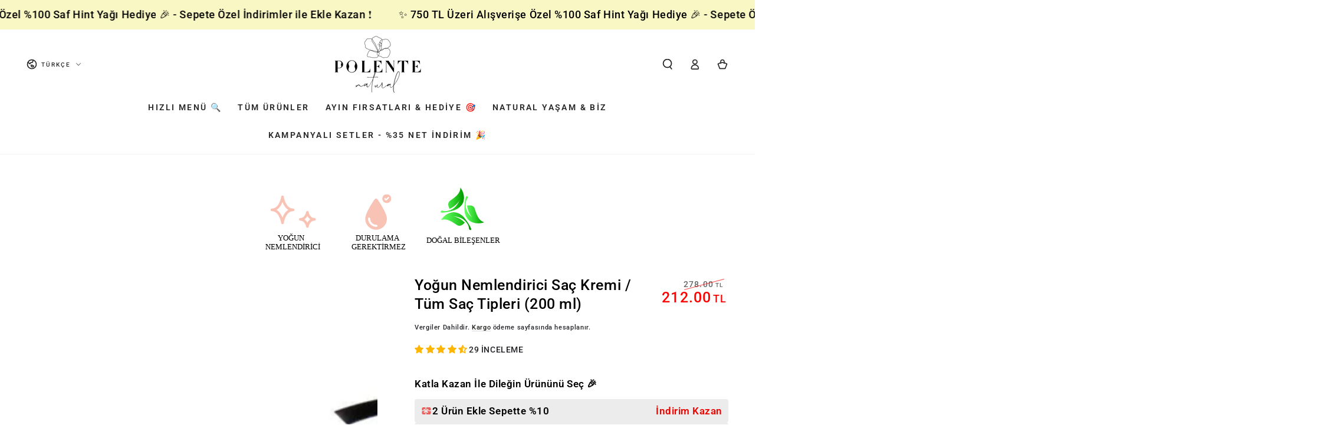

--- FILE ---
content_type: text/html; charset=utf-8
request_url: https://www.polentenatural.com/products/yogun-nemlendirici-sac-kremi-tum-sac-tipleri
body_size: 89914
content:
<!doctype html>
<html class="no-js" lang="tr">
  <head>
<!-- "snippets/booster-seo.liquid" was not rendered, the associated app was uninstalled -->
<meta name="p:domain_verify" content="e1d78ec3c9088096973640b5bc1f934d"/><meta name="yandex-verification" content="f718040d86520fd9" /><!-- Google tag (gtag.js) -->
<script async src="https://www.googletagmanager.com/gtag/js?id=AW-10866119813"></script>
<script>
  window.dataLayer = window.dataLayer || [];
  function gtag(){dataLayer.push(arguments);}
  gtag('js', new Date());

  gtag('config', 'AW-10866119813');
</script>

    <!-- Google Tag Manager -->
<script>(function(w,d,s,l,i){w[l]=w[l]||[];w[l].push({'gtm.start':
new Date().getTime(),event:'gtm.js'});var f=d.getElementsByTagName(s)[0],
j=d.createElement(s),dl=l!='dataLayer'?'&l='+l:'';j.async=true;j.src=
'https://www.googletagmanager.com/gtm.js?id='+i+dl;f.parentNode.insertBefore(j,f);
})(window,document,'script','dataLayer','GTM-TCSRTJ9');</script>
<!-- End Google Tag Manager -->
    
    <meta charset="utf-8">
    <meta http-equiv="X-UA-Compatible" content="IE=edge">
    <meta name="viewport" content="width=device-width,initial-scale=1">
    <meta name="theme-color" content=""><link rel="preconnect" href="https://cdn.shopify.com" crossorigin><link rel="icon" type="image/png" href="//www.polentenatural.com/cdn/shop/files/LOGOWOMANSTAMP.png?crop=center&height=32&v=1648744112&width=32"><link rel="preconnect" href="https://fonts.shopifycdn.com" crossorigin>



    <script src="//www.polentenatural.com/cdn/shop/t/53/assets/vendor-v4.js" defer="defer"></script>
    <script src="//www.polentenatural.com/cdn/shop/t/53/assets/global.js?v=167780766185001904771768132674" defer="defer"></script>

    <script>window.performance && window.performance.mark && window.performance.mark('shopify.content_for_header.start');</script><meta name="google-site-verification" content="yxX5-bWyK_Vq8-bbyXTpNzZLEeLG7IOziThyM7EmrUk">
<meta name="google-site-verification" content="yxX5-bWyK_Vq8-bbyXTpNzZLEeLG7IOziThyM7EmrUk">
<meta name="facebook-domain-verification" content="1hv3h20285sz9sf8t9gtk3fmxabv1b">
<meta id="shopify-digital-wallet" name="shopify-digital-wallet" content="/58184728714/digital_wallets/dialog">
<link rel="alternate" hreflang="x-default" href="https://www.polentenatural.com/products/yogun-nemlendirici-sac-kremi-tum-sac-tipleri">
<link rel="alternate" hreflang="tr" href="https://www.polentenatural.com/products/yogun-nemlendirici-sac-kremi-tum-sac-tipleri">
<link rel="alternate" hreflang="en" href="https://www.polentenatural.com/en/products/yogun-nemlendirici-sac-kremi-tum-sac-tipleri">
<link rel="alternate" hreflang="ru" href="https://www.polentenatural.com/ru/products/yogun-nemlendirici-sac-kremi-tum-sac-tipleri">
<link rel="alternate" type="application/json+oembed" href="https://www.polentenatural.com/products/yogun-nemlendirici-sac-kremi-tum-sac-tipleri.oembed">
<script async="async" src="/checkouts/internal/preloads.js?locale=tr-TR"></script>
<script id="shopify-features" type="application/json">{"accessToken":"9177e54e60df96b8413b4488ebff1d9a","betas":["rich-media-storefront-analytics"],"domain":"www.polentenatural.com","predictiveSearch":true,"shopId":58184728714,"locale":"tr"}</script>
<script>var Shopify = Shopify || {};
Shopify.shop = "polentenatural.myshopify.com";
Shopify.locale = "tr";
Shopify.currency = {"active":"TRY","rate":"1.0"};
Shopify.country = "TR";
Shopify.theme = {"name":"2026","id":150578561162,"schema_name":"Be Yours","schema_version":"6.9.1","theme_store_id":1399,"role":"main"};
Shopify.theme.handle = "null";
Shopify.theme.style = {"id":null,"handle":null};
Shopify.cdnHost = "www.polentenatural.com/cdn";
Shopify.routes = Shopify.routes || {};
Shopify.routes.root = "/";</script>
<script type="module">!function(o){(o.Shopify=o.Shopify||{}).modules=!0}(window);</script>
<script>!function(o){function n(){var o=[];function n(){o.push(Array.prototype.slice.apply(arguments))}return n.q=o,n}var t=o.Shopify=o.Shopify||{};t.loadFeatures=n(),t.autoloadFeatures=n()}(window);</script>
<script id="shop-js-analytics" type="application/json">{"pageType":"product"}</script>
<script defer="defer" async type="module" src="//www.polentenatural.com/cdn/shopifycloud/shop-js/modules/v2/client.init-shop-cart-sync_CjtpSPzS.tr.esm.js"></script>
<script defer="defer" async type="module" src="//www.polentenatural.com/cdn/shopifycloud/shop-js/modules/v2/chunk.common_Br-fhcC1.esm.js"></script>
<script type="module">
  await import("//www.polentenatural.com/cdn/shopifycloud/shop-js/modules/v2/client.init-shop-cart-sync_CjtpSPzS.tr.esm.js");
await import("//www.polentenatural.com/cdn/shopifycloud/shop-js/modules/v2/chunk.common_Br-fhcC1.esm.js");

  window.Shopify.SignInWithShop?.initShopCartSync?.({"fedCMEnabled":true,"windoidEnabled":true});

</script>
<script>(function() {
  var isLoaded = false;
  function asyncLoad() {
    if (isLoaded) return;
    isLoaded = true;
    var urls = ["https:\/\/cdn.logbase.io\/lb-upsell-wrapper.js?shop=polentenatural.myshopify.com","https:\/\/cdn.nfcube.com\/instafeed-eeeed70ff980c265f11f5fc9dbee8d1c.js?shop=polentenatural.myshopify.com","https:\/\/cdn.hextom.com\/js\/eventpromotionbar.js?shop=polentenatural.myshopify.com","https:\/\/cdn.shopify.com\/s\/files\/1\/0581\/8472\/8714\/t\/53\/assets\/yoast-active-script.js?v=1768132674\u0026shop=polentenatural.myshopify.com"];
    for (var i = 0; i < urls.length; i++) {
      var s = document.createElement('script');
      s.type = 'text/javascript';
      s.async = true;
      s.src = urls[i];
      var x = document.getElementsByTagName('script')[0];
      x.parentNode.insertBefore(s, x);
    }
  };
  if(window.attachEvent) {
    window.attachEvent('onload', asyncLoad);
  } else {
    window.addEventListener('load', asyncLoad, false);
  }
})();</script>
<script id="__st">var __st={"a":58184728714,"offset":10800,"reqid":"f46ab9a7-f73e-495f-9abb-b18e869eff3e-1768993243","pageurl":"www.polentenatural.com\/products\/yogun-nemlendirici-sac-kremi-tum-sac-tipleri","u":"4ffa72d8f9f2","p":"product","rtyp":"product","rid":6800342974602};</script>
<script>window.ShopifyPaypalV4VisibilityTracking = true;</script>
<script id="captcha-bootstrap">!function(){'use strict';const t='contact',e='account',n='new_comment',o=[[t,t],['blogs',n],['comments',n],[t,'customer']],c=[[e,'customer_login'],[e,'guest_login'],[e,'recover_customer_password'],[e,'create_customer']],r=t=>t.map((([t,e])=>`form[action*='/${t}']:not([data-nocaptcha='true']) input[name='form_type'][value='${e}']`)).join(','),a=t=>()=>t?[...document.querySelectorAll(t)].map((t=>t.form)):[];function s(){const t=[...o],e=r(t);return a(e)}const i='password',u='form_key',d=['recaptcha-v3-token','g-recaptcha-response','h-captcha-response',i],f=()=>{try{return window.sessionStorage}catch{return}},m='__shopify_v',_=t=>t.elements[u];function p(t,e,n=!1){try{const o=window.sessionStorage,c=JSON.parse(o.getItem(e)),{data:r}=function(t){const{data:e,action:n}=t;return t[m]||n?{data:e,action:n}:{data:t,action:n}}(c);for(const[e,n]of Object.entries(r))t.elements[e]&&(t.elements[e].value=n);n&&o.removeItem(e)}catch(o){console.error('form repopulation failed',{error:o})}}const l='form_type',E='cptcha';function T(t){t.dataset[E]=!0}const w=window,h=w.document,L='Shopify',v='ce_forms',y='captcha';let A=!1;((t,e)=>{const n=(g='f06e6c50-85a8-45c8-87d0-21a2b65856fe',I='https://cdn.shopify.com/shopifycloud/storefront-forms-hcaptcha/ce_storefront_forms_captcha_hcaptcha.v1.5.2.iife.js',D={infoText:'hCaptcha ile korunuyor',privacyText:'Gizlilik',termsText:'Koşullar'},(t,e,n)=>{const o=w[L][v],c=o.bindForm;if(c)return c(t,g,e,D).then(n);var r;o.q.push([[t,g,e,D],n]),r=I,A||(h.body.append(Object.assign(h.createElement('script'),{id:'captcha-provider',async:!0,src:r})),A=!0)});var g,I,D;w[L]=w[L]||{},w[L][v]=w[L][v]||{},w[L][v].q=[],w[L][y]=w[L][y]||{},w[L][y].protect=function(t,e){n(t,void 0,e),T(t)},Object.freeze(w[L][y]),function(t,e,n,w,h,L){const[v,y,A,g]=function(t,e,n){const i=e?o:[],u=t?c:[],d=[...i,...u],f=r(d),m=r(i),_=r(d.filter((([t,e])=>n.includes(e))));return[a(f),a(m),a(_),s()]}(w,h,L),I=t=>{const e=t.target;return e instanceof HTMLFormElement?e:e&&e.form},D=t=>v().includes(t);t.addEventListener('submit',(t=>{const e=I(t);if(!e)return;const n=D(e)&&!e.dataset.hcaptchaBound&&!e.dataset.recaptchaBound,o=_(e),c=g().includes(e)&&(!o||!o.value);(n||c)&&t.preventDefault(),c&&!n&&(function(t){try{if(!f())return;!function(t){const e=f();if(!e)return;const n=_(t);if(!n)return;const o=n.value;o&&e.removeItem(o)}(t);const e=Array.from(Array(32),(()=>Math.random().toString(36)[2])).join('');!function(t,e){_(t)||t.append(Object.assign(document.createElement('input'),{type:'hidden',name:u})),t.elements[u].value=e}(t,e),function(t,e){const n=f();if(!n)return;const o=[...t.querySelectorAll(`input[type='${i}']`)].map((({name:t})=>t)),c=[...d,...o],r={};for(const[a,s]of new FormData(t).entries())c.includes(a)||(r[a]=s);n.setItem(e,JSON.stringify({[m]:1,action:t.action,data:r}))}(t,e)}catch(e){console.error('failed to persist form',e)}}(e),e.submit())}));const S=(t,e)=>{t&&!t.dataset[E]&&(n(t,e.some((e=>e===t))),T(t))};for(const o of['focusin','change'])t.addEventListener(o,(t=>{const e=I(t);D(e)&&S(e,y())}));const B=e.get('form_key'),M=e.get(l),P=B&&M;t.addEventListener('DOMContentLoaded',(()=>{const t=y();if(P)for(const e of t)e.elements[l].value===M&&p(e,B);[...new Set([...A(),...v().filter((t=>'true'===t.dataset.shopifyCaptcha))])].forEach((e=>S(e,t)))}))}(h,new URLSearchParams(w.location.search),n,t,e,['guest_login'])})(!0,!0)}();</script>
<script integrity="sha256-4kQ18oKyAcykRKYeNunJcIwy7WH5gtpwJnB7kiuLZ1E=" data-source-attribution="shopify.loadfeatures" defer="defer" src="//www.polentenatural.com/cdn/shopifycloud/storefront/assets/storefront/load_feature-a0a9edcb.js" crossorigin="anonymous"></script>
<script data-source-attribution="shopify.dynamic_checkout.dynamic.init">var Shopify=Shopify||{};Shopify.PaymentButton=Shopify.PaymentButton||{isStorefrontPortableWallets:!0,init:function(){window.Shopify.PaymentButton.init=function(){};var t=document.createElement("script");t.src="https://www.polentenatural.com/cdn/shopifycloud/portable-wallets/latest/portable-wallets.tr.js",t.type="module",document.head.appendChild(t)}};
</script>
<script data-source-attribution="shopify.dynamic_checkout.buyer_consent">
  function portableWalletsHideBuyerConsent(e){var t=document.getElementById("shopify-buyer-consent"),n=document.getElementById("shopify-subscription-policy-button");t&&n&&(t.classList.add("hidden"),t.setAttribute("aria-hidden","true"),n.removeEventListener("click",e))}function portableWalletsShowBuyerConsent(e){var t=document.getElementById("shopify-buyer-consent"),n=document.getElementById("shopify-subscription-policy-button");t&&n&&(t.classList.remove("hidden"),t.removeAttribute("aria-hidden"),n.addEventListener("click",e))}window.Shopify?.PaymentButton&&(window.Shopify.PaymentButton.hideBuyerConsent=portableWalletsHideBuyerConsent,window.Shopify.PaymentButton.showBuyerConsent=portableWalletsShowBuyerConsent);
</script>
<script data-source-attribution="shopify.dynamic_checkout.cart.bootstrap">document.addEventListener("DOMContentLoaded",(function(){function t(){return document.querySelector("shopify-accelerated-checkout-cart, shopify-accelerated-checkout")}if(t())Shopify.PaymentButton.init();else{new MutationObserver((function(e,n){t()&&(Shopify.PaymentButton.init(),n.disconnect())})).observe(document.body,{childList:!0,subtree:!0})}}));
</script>
<script id="sections-script" data-sections="header,footer" defer="defer" src="//www.polentenatural.com/cdn/shop/t/53/compiled_assets/scripts.js?v=3368"></script>
<script>window.performance && window.performance.mark && window.performance.mark('shopify.content_for_header.end');</script>
<style data-shopify>
  
  
  
  @font-face {
  font-family: Roboto;
  font-weight: 500;
  font-style: normal;
  font-display: swap;
  src: url("//www.polentenatural.com/cdn/fonts/roboto/roboto_n5.250d51708d76acbac296b0e21ede8f81de4e37aa.woff2") format("woff2"),
       url("//www.polentenatural.com/cdn/fonts/roboto/roboto_n5.535e8c56f4cbbdea416167af50ab0ff1360a3949.woff") format("woff");
}

  @font-face {
  font-family: Roboto;
  font-weight: 600;
  font-style: normal;
  font-display: swap;
  src: url("//www.polentenatural.com/cdn/fonts/roboto/roboto_n6.3d305d5382545b48404c304160aadee38c90ef9d.woff2") format("woff2"),
       url("//www.polentenatural.com/cdn/fonts/roboto/roboto_n6.bb37be020157f87e181e5489d5e9137ad60c47a2.woff") format("woff");
}


  :root {
    --be-yours-version: "6.9.1";
    --font-body-family: "system_ui", -apple-system, 'Segoe UI', Roboto, 'Helvetica Neue', 'Noto Sans', 'Liberation Sans', Arial, sans-serif, 'Apple Color Emoji', 'Segoe UI Emoji', 'Segoe UI Symbol', 'Noto Color Emoji';
    --font-body-style: normal;
    --font-body-weight: 400;

    --font-heading-family: Roboto, sans-serif;
    --font-heading-style: normal;
    --font-heading-weight: 500;

    --font-body-scale: 0.9;
    --font-heading-scale: 1.0;

    --font-navigation-family: var(--font-body-family);
    --font-navigation-size: 12px;
    --font-navigation-weight: var(--font-body-weight);
    --font-button-family: var(--font-heading-family);
    --font-button-size: 12px;
    --font-button-baseline: 0.2rem;
    --font-price-family: var(--font-heading-family);
    --font-price-scale: var(--font-heading-scale);

    --color-base-text: 33, 35, 38;
    --color-base-background: 255, 255, 255;
    --color-base-solid-button-labels: 255, 255, 255;
    --color-base-outline-button-labels: 26, 27, 24;
    --color-base-accent: 0, 0, 0;
    --color-base-heading: 0, 0, 0;
    --color-base-border: 210, 213, 217;
    --color-placeholder: 243, 243, 243;
    --color-overlay: 0, 0, 0;
    --color-keyboard-focus: 135, 173, 245;
    --color-shadow: 168, 232, 226;
    --shadow-opacity: 1;

    --color-background-dark: 235, 235, 235;
    --color-price: #212326;
    --color-sale-price: #ff0000;
    --color-reviews: #ffb503;
    --color-critical: #d72c0d;
    --color-success: #008060;

    --payment-terms-background-color: #ffffff;
    --page-width: 160rem;
    --page-width-margin: 0rem;

    --card-color-scheme: var(--color-placeholder);
    --card-text-alignment: left;
    --card-flex-alignment: flex-left;
    --card-image-padding: 0px;
    --card-border-width: 0px;
    --card-radius: 0px;
    --card-shadow-horizontal-offset: 0px;
    --card-shadow-vertical-offset: 0px;
    
    --button-radius: 8px;
    --button-border-width: 1px;
    --button-shadow-horizontal-offset: 0px;
    --button-shadow-vertical-offset: 0px;

    --spacing-sections-desktop: 0px;
    --spacing-sections-mobile: 0px;
  }

  *,
  *::before,
  *::after {
    box-sizing: inherit;
  }

  html {
    box-sizing: border-box;
    font-size: calc(var(--font-body-scale) * 62.5%);
    height: 100%;
  }

  body {
    min-height: 100%;
    margin: 0;
    font-size: 1.5rem;
    letter-spacing: 0.06rem;
    line-height: calc(1 + 0.8 / var(--font-body-scale));
    font-family: var(--font-body-family);
    font-style: var(--font-body-style);
    font-weight: var(--font-body-weight);
  }

  @media screen and (min-width: 750px) {
    body {
      font-size: 1.6rem;
    }
  }</style><link href="//www.polentenatural.com/cdn/shop/t/53/assets/base.css?v=95147607049291226611768132674" rel="stylesheet" type="text/css" media="all" /><link rel="preload" as="font" href="//www.polentenatural.com/cdn/fonts/roboto/roboto_n5.250d51708d76acbac296b0e21ede8f81de4e37aa.woff2" type="font/woff2" crossorigin><link rel="stylesheet" href="//www.polentenatural.com/cdn/shop/t/53/assets/component-predictive-search.css?v=21505439471608135461768132674" media="print" onload="this.media='all'"><link rel="stylesheet" href="//www.polentenatural.com/cdn/shop/t/53/assets/component-quick-view.css?v=147330403504832757041768132674" media="print" onload="this.media='all'"><link rel="stylesheet" href="//www.polentenatural.com/cdn/shop/t/53/assets/component-color-swatches.css?v=128638073195889574301768132674" media="print" onload="this.media='all'"><script>document.documentElement.className = document.documentElement.className.replace('no-js', 'js');</script>
  <script type="text/javascript">
  window.Rivo = window.Rivo || {};
  window.Rivo.common = window.Rivo.common || {};
  window.Rivo.common.shop = {
    permanent_domain: 'polentenatural.myshopify.com',
    currency: "TRY",
    money_format: "{{amount}}TL",
    id: 58184728714
  };
  

  window.Rivo.common.template = 'product';
  window.Rivo.common.cart = {};
  window.Rivo.global_config = {"asset_urls":{"loy":{"api_js":"https:\/\/cdn.shopify.com\/s\/files\/1\/0194\/1736\/6592\/t\/1\/assets\/ba_rivo_api.js?v=1708834972","init_js":"https:\/\/cdn.shopify.com\/s\/files\/1\/0194\/1736\/6592\/t\/1\/assets\/ba_loy_init.js?v=1708834964","referrals_js":"https:\/\/cdn.shopify.com\/s\/files\/1\/0194\/1736\/6592\/t\/1\/assets\/ba_loy_referrals.js?v=1708834969","referrals_css":"https:\/\/cdn.shopify.com\/s\/files\/1\/0194\/1736\/6592\/t\/1\/assets\/ba_loy_referrals.css?v=1700287043","widget_js":"https:\/\/cdn.shopify.com\/s\/files\/1\/0194\/1736\/6592\/t\/1\/assets\/ba_loy_widget.js?v=1708834965","widget_css":"https:\/\/cdn.shopify.com\/s\/files\/1\/0194\/1736\/6592\/t\/1\/assets\/ba_loy_widget.css?v=1692840875","page_init_js":"https:\/\/cdn.shopify.com\/s\/files\/1\/0194\/1736\/6592\/t\/1\/assets\/ba_loy_page_init.js?v=1708834966","page_widget_js":"https:\/\/cdn.shopify.com\/s\/files\/1\/0194\/1736\/6592\/t\/1\/assets\/ba_loy_page_widget.js?v=1708834968","page_widget_css":"https:\/\/cdn.shopify.com\/s\/files\/1\/0194\/1736\/6592\/t\/1\/assets\/ba_loy_page.css?v=1693059047","page_preview_js":"\/assets\/msg\/loy_page_preview.js","app_proxy_applications_js":"https:\/\/cdn.shopify.com\/s\/files\/1\/0194\/1736\/6592\/t\/1\/assets\/app_proxy_application.js?v=1708834973","app_proxy_membership_js":"https:\/\/cdn.shopify.com\/s\/files\/1\/0194\/1736\/6592\/t\/1\/assets\/app_proxy_membership.js?v=1708834974"},"forms":{"init_js":"https:\/\/cdn.shopify.com\/s\/files\/1\/0194\/1736\/6592\/t\/1\/assets\/ba_forms_init.js?v=1708834970","widget_js":"https:\/\/cdn.shopify.com\/s\/files\/1\/0194\/1736\/6592\/t\/1\/assets\/ba_forms_widget.js?v=1708834971","forms_css":"https:\/\/cdn.shopify.com\/s\/files\/1\/0194\/1736\/6592\/t\/1\/assets\/ba_forms.css?v=1691714518"},"global":{"helper_js":"https:\/\/cdn.shopify.com\/s\/files\/1\/0194\/1736\/6592\/t\/1\/assets\/ba_tracking.js?v=1680229884"}},"proxy_paths":{"loy":"\/apps\/ba-loy","app_metrics":"\/apps\/ba-loy\/app_metrics","push_subscription":"\/apps\/ba-loy\/push"},"aat":["loy"],"pv":false,"sts":false,"bam":false,"batc":false,"base_money_format":"{{amount}}TL","online_store_version":2,"loy_js_api_enabled":false,"shop":{"id":58184728714,"name":"Polente Natural","domain":"www.polentenatural.com"}};

  
    if (window.Rivo.common.template == 'product'){
      window.Rivo.common.product = {
        id: 6800342974602, price: 21200, handle: "yogun-nemlendirici-sac-kremi-tum-sac-tipleri", tags: null,
        available: true, title: "Yoğun Nemlendirici Saç Kremi \/ Tüm Saç Tipleri (200 ml)", variants: [{"id":44780333301898,"title":"Default Title","option1":"Default Title","option2":null,"option3":null,"sku":"PN-70074","requires_shipping":true,"taxable":true,"featured_image":null,"available":true,"name":"Yoğun Nemlendirici Saç Kremi \/ Tüm Saç Tipleri (200 ml)","public_title":null,"options":["Default Title"],"price":21200,"weight":0,"compare_at_price":27800,"inventory_management":"shopify","barcode":"8682353281828","requires_selling_plan":false,"selling_plan_allocations":[]}]
      };
    }
  

    window.Rivo.loy_config = {"brand_theme_settings":{"button_bg":"#f7a4a4","header_bg":"#f7a4a4","custom_css":"","desc_color":"#737376","icon_color":"#f7a4a4","link_color":"#f7a4a4","visibility":"both","cards_shape":"rounded","hide_widget":"1","launcher_bg":"#f7a4a4","title_color":"#212b36","banner_image":"","inputs_shape":"rounded","buttons_shape":"rounded","primary_color":"#2932fc","launcher_shape":"circle","container_shape":"rounded","mobile_placement":"left","button_text_color":"#fff","desktop_placement":"left","header_text_color":"#333333","powered_by_hidden":"1","launcher_text_color":"#ffffff","mobile_side_spacing":"28","desktop_side_spacing":"20","visibility_condition":"","mobile_bottom_spacing":"28","desktop_bottom_spacing":"20","widget_icon_preview_url":"","hide_widget_launcher_on_mobile":"1","widget_banner_image_preview_url":"https:\/\/activestorage-public.s3.us-west-2.amazonaws.com\/au8w9xmrjmwmw9vv8zat3wezyyjy","shopify_account_embed_custom_css":"","shopify_account_embed_custom_link":"\/pages\/loyalty-program","shopify_account_embed_target_page":"customers\/account","shopify_account_embed_custom_placement":"","shopify_account_embed_custom_insert_method":"beforeend"},"launcher_style_settings":{"mobile_icon":"gift","mobile_text":"Ödüller","desktop_icon":"gift","desktop_text":"Ödüller","mobile_layout":"icon_with_text","desktop_layout":"icon_with_text","mobile_launcher_icon":null,"desktop_launcher_icon":null},"points_program_enabled":true,"referral_program_enabled":true,"membership_program_enabled":false,"vip_program_enabled":false,"vip_program_tier_type":"points_earned","vip_program_period":"lifetime","domain_name":"loyalty.rivo.io","panel_order_settings":{"points":"1","referrals":"2","vip":"3"},"font_settings":{"primary_font":null,"secondary_font":null},"translations":{"visitor_header_caption":"Harika Ödüller ve Puan Kazanmaya Başla!","visitor_header_title":"✨ Polente Ödülleri","acct_creation_title":"Para Puan Kazanmaya Başla 💫","acct_creation_desc":"Get rewarded for being an awesome customer","acct_creation_sign_in":"Zaten bir üye misiniz?","acct_creation_btn":"Kazanmaya Başla","visitor_point_header":"Puanları Toplayın","visitor_point_desc":"Nasıl Para Puan Kazanabilrisiniz?","member_header_caption":"Para Puan ve Ödüller","member_header_title":"{points}","member_point_header":"Points","member_point_desc":"Earn points and turn these into rewards!","general_ways_to_earn":"Kazanmanın yolları","general_ways_to_redeem":"Kullanma yolları","general_sign_in":"Giriş Yap","general_sign_up":"Üye Ol","general_signed_up":"Üye Olundu","general_no_rewards_yet":"Henüz ödül kazanılmadı","general_your_rewards_will_show_here":"Ödülleriniz burada gösterilecektir.","general_past_rewards":"Geçmiş ödüller","general_go_back":"Geri dön","general_your_rewards":"Ödüllerin!","general_upcoming_reward":"Yaklaşan Ödüller","general_redeem":"Kullan","general_redeemed_a_reward":"Bir Ödül Kullanıldı","general_redeemed_store_credit":"Redeemed Store Credit","general_order_placed_store_credit_multiplier":"Earn cash back for every $1 spent","general_loyalty_program_and_rewards":"Para Puan ve Ödüller","general_you_have":"var","general_converted_to_credits_internal_note":"Converted from points to store credit","general_converted_to_credits_external_note":"Converted your points balance to store credit","general_activate_store_credit":"Activate Store Credit","general_you_have_points":" {{points}} Para Puanınız Var","general_expiration_date":"Son Kullanım Tarihi","general_fallback_first_name":"there","general_click_to_see_more":" Ödül Hesabımı Görüntüle 👀","general_rewards":"Puanlar","general_reward":"Puan","general_manual_points_adjust":"manuel nokta ayarı","general_add_points_default_note":"Puanların içe aktarılmasıyla verilen puanlar","general_points_for_judgeme_review":"İnceleme","general_reset_removal_default_note":"Puanların içe aktarılmasıyla verilen puanlar","general_reset_new_balance_default_note":"Puanları içe aktararak puanlar yeni bakiyeye sıfırlanır","general_refund_points":"Puanlar iade edildi","general_cancel_points":"Puanlar iptal edildi","general_use_discount_code":"Bu indirim kodunu bir sonraki siparişinizde kullanın!","general_apply_code":"Kodu Uygula","general_add_product_to_cart":"Sepete ürün ekle!","general_spend":"Harcarsın","general_spent":"harcanan","general_points":"Puan","general_point":"Puan","general_credit":"Credit","general_credits":"Credits","general_balance_text_plural":"Credits","general_balance_text":"store credit","general_discount_amount_coupon":"${{discount_amount}} indirim kuponu","general_discount_amount":"indirim için puan ${{discount_amount}} ","general_no_points_yet":"Henüz Puan Yok","general_no_activity_yet":"Henüz etkinlik yok","general_have_not_earned_points":"Henüz Puan kazanmadınız.","general_place_an_order":"Sipariş Ver","general_placed_an_order":"sipariş verdim","general_points_for_every":"Para puan kazanmak için ","general_how_to_earn_points":"Nasıl Puan kazanırım?","general_points_activity":"Puan Geçmişi","general_celebrate_birthday":"Doğum Gününüzü Kaydedin","general_celebrate_birthday_past_tense":"Doğum gününüz Kutlu Olsun","general_birthday_reward":"Bir ödülle kutlayın","general_celebrate_your_birthday":"Doğum gününü kutlayalım! 🎉 Lütfen bize 30 gün önceden haber verin - aksi takdirde bir yıl daha beklemeniz gerekecek.","general_edit_date":"Düzenleme tarihi","general_month":"Ay","general_day":"Ay","general_enter_valid_date":"Lütfen geçerli bir tarih giriniz","general_save_date":"Tarih kaydet","general_reward_show":"Göster","general_share_via_email":"E-mail ile paylaş","general_share_link":"Share your Personal Link","general_share_on":"Paylaş","general_please_choose_an_option":"Lütfen aşağıdaki seçeneklerden birini seçin:","general_product_page":"ürün sayfası","general_were_awarded_points":"puan verildi","general_by":"ile","social_instagram_follow":"Instagram'da Takip Edin","social_tiktok_follow":"TikTok'ta Takip Edin","social_facebook_like":"Facebook Sayfasını Beğenin","social_facebook_share":"Facebook'ta Paylaş","social_twitter_follow":"Twitter'da Takip Edin","social_twitter_share":"Twitter'da Paylaşın","social_instagram_follow_past_tense":"Instagram'da takip edildi","social_tiktok_follow_past_tense":"TikTok'ta takip edildi","social_facebook_like_past_tense":"Facebook'ta bir sayfayı beğendi","social_facebook_share_past_tense":"Facebook'ta bir bağlantı paylaştı","social_twitter_follow_past_tense":"Twitter'da takip edildi","social_twitter_share_past_tense":"Twitter'da bir bağlantı paylaştı","social_follow":"Takip Et","social_share":"Paylaş","social_like":"Beğen","referral_complete":"Bir Yönlendirmeyi Tamamlayın","referral_complete_past_tense":"Bir Yönlendirmeyi Tamamlayın","referral_complete_points":"Tamamlanan her tavsiye için {{points_amount}} Puan","review_complete":"Ürün incelemesi yayınlayın","review_complete_past_tense":"Bir ürün incelemesi yayınladı","review_complete_points":"Yayınlanan her yorum için {{points_amount}} Puan","referrals_title":"Sevdiklerine Öner Kazan Kazandır! 🍀","referrals_visitor_desc":"Sevdiklerinle Paylaş İlk Satın Almada Herkes Kazansın!","referrals_create_account_to_claim_coupon":"Kuponunuzu talep etmek için bir Hesap oluşturun","referrals_create_account":"Hesap oluştur ","referrals_referred_reward":"Şimdi Kazansın 🥰","referrals_referrer_reward":"Hemen Kazanın 😇","referrals_call_to_action":"Arkadaşlarına tavsiye et ve kazan","referrals_completed":"şimdiye kadar tamamlanan referanslar","referrals_share_link":"Ödülü talep etmeleri için bu bağlantıyı bir arkadaşınızla paylaşın","referrals_referral_code":"Paylaşmak için referans bağlantınız","referrals_get_reward":"seninkini al","referrals_claimed_reward":"İşte senin","referrals_claim_reward":"hediyeni talep et","referrals_email_invite":"Arkadaşlarınıza e-posta ile başvurun","referrals_email_send":"Eposta gönder","referrals_email_to":"İle","referrals_email_to_placeholder":"Virgülle ayrılmış bir e-posta listesi ekleyin","referrals_email_message":"Mesaj","referrals_email_message_placeholder":"Yönlendirme mesajınızı özelleştirin. Yönlendirme bağlantısı otomatik olarak eklenecektir.","referrals_email_your_friend_has_referred_you":"Arkadaşınız sizi {{shop_name}} adresine yönlendirdi","referrals_email_checkout_out_and_claim_reward":"Yönlendirme bağlantısına göz atın ve ücretsiz bir ödül talep edin.","referrals_invalid_email":"Geçerli bir email adresi","referrals_name_must_be_present":"Please enter your first name","referrals_no_referrals_yet":"Henüz referans yok","referrals_your_referrals_show_here":"Referanslarınız burada gösterilecektir.","referrals_your_referrals":"Referanslarınız","referrals_status_pending":"Bekliyor","referrals_status_completed":"Tamamlandı","referrals_status_blocked":"engellendi","referrals_general_invalid_title":"We're Sorry","referrals_general_invalid":"Sorry, looks like this referral is invalid","referrals_similar_ip_invalid":"We are unable to process referrals within the same IP address","referrals_code_invalid":"This referral code is invalid","referrals_already_visited":"Already visited this page","referrals_progran_disabled":"This referral program is disabled","referrals_email_already_claimed":"This email has already been claimed","referrals_account_already_claimed":"You already have an account. You can invite your friends to win rewards!","vip_tiers":"VIP Tiers","vip_status":"VIP Status","vip_reward":"VIP reward","vip_tier_desc":"Gain access to exclusive rewards.","vip_reward_earned_via":"Earned via {{vip_tier_name}} tier","vip_tier_no_vip_history":"No VIP membership history yet","vip_tier_vip_history":"VIP History","vip_tier_added_to":"Added to {{tier_name}}","vip_tier_achieved":"Unlocked {{tier_name}}","vip_tier_dropped_to":"Fell to {{tier_name}}","vip_tier_retained_to":"Kept {{tier_name}}","vip_tier_earn_points":"Earn {{points}} Points","vip_tier_orders_placed_count":"Place {{amount}} Orders","vip_tier_spend":"Spend {{amount}}","vip_perks":"Perks","vip_benefits":"Benefits","vip_tier_to_unlock":"to unlock","vip_achieved_until":"Achieved until","vip_you_have_achieved":"You've achieved","vip_tier_on_highest":"You did it! You're on the highest tier 🎉","general_error":"Hmm, bir şeyler ters gitti, lütfen kısa süre sonra tekrar deneyin","general_redeem_error_min_points":"Kullanılacak minimum puana ulaşılmadı","general_redeem_error_max_points":"Harcanacak maksimum puan aşıldı","tos_max_shipping_amount":"Maksimum gönderim tutarı {{max_shipping_amount}}.","tos_expiry_months":"Kullanıldıktan {{expiry_months}} ay sonra sona erer.","tos_expiry_at":"Ödülün süresi {{expiry_date}} tarihinde sona eriyor.","tos_free_product":"Ödül yalnızca {{product_name}} için geçerlidir","tos_min_order_amount":"{{min_order_amount}} üzerindeki tüm siparişler için geçerlidir.","tos_apply_to_collection":"Yalnızca belirli koleksiyonlardaki ürünler için.","checkout_ui_redeem_points_title":"Redeem your points","checkout_ui_redeem_points_desc":"You have {{points}} points! Redeem for discounts on this order.","checkout_ui_redeem_points_alternate_name":"points","checkout_ui_redeem_points_login":"Log in","checkout_ui_redeem_points_login_desc":"to view your points balance and discover rewards available for redemption.","checkout_ui_redeem_points_select_discount_label":"Select Discount","checkout_ui_redeem_points_select_discount_desc":"Please select a discount","checkout_ui_redeem_incremental_earnings_title":"Redeem store balance","checkout_ui_redeem_incremental_earnings_desc":"How much of your ${{balance}} in balance would you like to redeem?","checkout_ui_redeem_incremental_earnings_login":"Log in","checkout_ui_redeem_incremental_earnings_login_desc":"to view your balance.","checkout_ui_redeem_incremental_earnings_form_input_label":"Earnings amount","checkout_ui_redeem_incremental_earnings_form_submit_button":"Redeem","checkout_ui_redeem_incremental_discount_code_change_error":"{{code}} couldn't be used with your existing discounts.","checkout_ui_points_estimation_title":"Complete this purchase to earn up to {{points}} points","checkout_ui_points_estimation_subtext":"Loyalty points can be redeemed for rewards on future purchases. Actual points awarded may differ if other discounts are applied.","checkout_ui_refer_friends_login_title":"Claim your points from this purchase !","checkout_ui_refer_friends_login_description":"Log in or register to activate your loyalty account, redeem your points and access your special offers.","checkout_ui_refer_friends_login_url":"account\/login?return_url=\/account\u0026email={{customer_email}}","checkout_ui_refer_friends_login_button_title":"Activate my account","checkout_ui_refer_friends_referral_title":"Refer a Friend","checkout_ui_refer_friends_referral_description":"Share your referral link with friends and earn rewards each time a new friend makes a purchase.","checkout_ui_refer_friends_referral_text_field_label":"Your referral link","checkout_ui_refer_friends_referral_button_title":"Refer a Friend","checkout_ui_refer_friends_referral_button_url":"","checkout_ui_redeemed_rewards_login_title":"Log in","checkout_ui_redeemed_rewards_login_description":"to view your rewards available to use.","checkout_ui_redeemed_rewards_title":"Your rewards","checkout_ui_redeemed_rewards_description":"Your rewards available to use","checkout_ui_redeemed_rewards_select_label":"Select a Reward","checkout_ui_redeemed_rewards_select_description":"Please select a reward","membership_tier_unlocked_past_tense":"Membership Signup","membership_recurring_signup_past_tense":"Recurring Credit","membership_recurring_anniversary_past_tense":"Membership Anniversary Credits","membership_order_placed":"Credits earned from placing an order","shopify_account_embed_freeform_text":"Polente Natural Para Puanlarınızı Sürpriz Hediyelere Dönüştürme Zamanı 💫"},"widget_css":"#baLoySectionWrapper .ba-loy-bg-color {\n  background-color: #f7a4a4;\n}\n\n#baLoySectionWrapper .section-panel-wrapper {\n  box-shadow:rgba(0, 0, 0, 0.1) 0px 4px 15px 0px, rgba(0, 0, 0, 0.1) 0px 1px 2px 0px, #f7a4a4 0px 2px 0px 0px inset;\n}\n\n#baLoySectionWrapper .ba-loy-bg-color {\n  background-image: url(https:\/\/activestorage-public.s3.us-west-2.amazonaws.com\/qkhoaxlxdiuohs06d0zuxfn0im3s);\n  background-repeat: no-repeat;\n  background-size: cover;\n  background-position: 50%;\n}\n\n.with_section-top-wrapper.collapsed .ba-loy-bg-color{\n  background-position-y: 100px !important;\n}\n\n\n.small-notice.with_section-top-wrapper.open-top-panel+.panel-section {\n\tpadding-top: 160px;\n}\n\n.with_header-main, .header-secondary, .points-expiry-desc {\n\tcolor: #333333 !important;\n}\n.main-default a.sign-in{\n  color: #f7a4a4 !important;\n}\n\n.with_section-table-piece-detail-items .li-img path {\n  fill: #f7a4a4;\n}\n\n.buttons-icons-detail-image .li-img {\n  fill: #f7a4a4;\n}\n\n#baLoySectionWrapper .loy-button-main{\n    background: #f7a4a4;\n    color: #fff;\n}\n\n  #baLoySectionWrapper .loy-button-main{\n    color: #fff;\n  }\n\n  #baLoySectionWrapper .main-default, #baLoySectionWrapper div.panel-section .head-title,#baLoySectionWrapper body {\n    color: #212b36;\n  }\n\n  #baLoySectionWrapper .section-panel-wrapper .panel-desc, #baLoySectionWrapper .main-default.sign-in-text{\n    color: #737376;\n  }\n\n  #launcher-wrapper{\n    background: #f7a4a4;\n  }\n\n  #baLoySectionWrapper div.with_section-bottom{\n    display:none;\n  }\n\n.ba-loy-namespace .ba-loy-messenger-frame, #launcher-wrapper{\n  left: 20px;\n  right: auto;\n}\n.ba-loy-namespace .ba-loy-messenger-frame {\n  bottom: 90px;\n}\n#launcher-wrapper{\n  bottom: 20px;\n}\n\n.launcher-text{\n  color: #ffffff !important;\n}\n\n#launcher-wrapper .launcher-desktop { display: block; }\n#launcher-wrapper .launcher-mobile  { display: none;  }\n\n@media (max-device-width: 851px) and (orientation: landscape), (max-width: 500px) {\n  .ba-loy-namespace .ba-loy-messenger-frame{\n    height: 100%;\n    min-height: 100%;\n    bottom: 0;\n    right: 0;\n    left: 0;\n    top: 0;\n    width: 100%;\n    border-radius: 0 !important;\n  }\n  #launcher-wrapper.up{\n    display: none;\n  }\n  #launcher-wrapper{\n    left: 28px;\n    right: auto;\n    bottom: 28px;\n  }\n  #launcher-wrapper .launcher-desktop { display: none;  }\n  #launcher-wrapper .launcher-mobile  { display: block; }\n}\n\n#launcher-wrapper:not(.up){display: none;}\n\n@media (max-width: 500px) {\n  #launcher-wrapper{display: none;}\n}\n@media screen\n  and (min-device-width: 375px)\n  and (max-device-width: 823px)\n  and (-webkit-min-device-pixel-ratio: 2)\n  and (orientation: landscape){\n    #launcher-wrapper{display: none;}\n}\n\n.ba-loy-circle{border-radius: 30px !important;}\n.ba-loy-rounded{border-radius: 10px !important;}\n.ba-loy-square{border-radius: 0px !important;}\n","custom_css":null,"ways_to_earn":[{"id":82498,"title":"Sipariş Ver","status":"active","name":null,"trigger":"order_placed","points_amount":5,"credits_amount":0.0,"balance_amount":5,"description":null,"url":null,"button_text":null,"multi_balance_settings_by_tiers":{},"currency_base_amount":1,"points_type":"multiplier"},{"title":"Instagram'da Takip Edin","social":true,"trigger":"instagram_follow","points_amount":250,"credits_amount":0.0,"balance_amount":250,"url":"https:\/\/instagram.com\/polentenatural"},{"id":82497,"title":"Üye Ol","status":"active","name":null,"trigger":"customer_member_enabled","points_amount":500,"credits_amount":0.0,"balance_amount":500,"description":null,"url":null,"button_text":null,"multi_balance_settings_by_tiers":{},"currency_base_amount":1,"points_type":"fixed"}],"points_rewards":[{"id":132592,"name":"25 TL İndirim Kuponu","enabled":true,"points_amount":2000,"points_type":"fixed","reward_type":"fixed_amount","source":"points","pretty_display_rewards":"25 TL İndirim Kuponu (2000 points required)","icon_url":null,"terms_of_service":{"reward_type":"fixed_amount","applies_to":"entire","show_tos":false}},{"id":138434,"name":"50 TL İndirim Kuponu","enabled":true,"points_amount":3000,"points_type":"fixed","reward_type":"fixed_amount","source":"points","pretty_display_rewards":"50 TL İndirim Kuponu (3000 points required)","icon_url":null,"terms_of_service":{"reward_type":"fixed_amount","min_order_amount":100.0,"applies_to":"entire","show_tos":true}},{"id":158996,"name":"75 TL İndirim Kuponu","enabled":true,"points_amount":5000,"points_type":"fixed","reward_type":"fixed_amount","source":"points","pretty_display_rewards":"75 TL İndirim Kuponu (5000 points required)","icon_url":null,"terms_of_service":{"reward_type":"fixed_amount","applies_to":"entire","show_tos":false}}],"rewards":[{"id":132592,"name":"25 TL İndirim Kuponu","enabled":true,"points_amount":2000,"points_type":"fixed","reward_type":"fixed_amount","source":"points","pretty_display_rewards":"25 TL İndirim Kuponu (2000 points required)","icon_url":null,"terms_of_service":{"reward_type":"fixed_amount","applies_to":"entire","show_tos":false}},{"id":138434,"name":"50 TL İndirim Kuponu","enabled":true,"points_amount":3000,"points_type":"fixed","reward_type":"fixed_amount","source":"points","pretty_display_rewards":"50 TL İndirim Kuponu (3000 points required)","icon_url":null,"terms_of_service":{"reward_type":"fixed_amount","min_order_amount":100.0,"applies_to":"entire","show_tos":true}},{"id":158996,"name":"75 TL İndirim Kuponu","enabled":true,"points_amount":5000,"points_type":"fixed","reward_type":"fixed_amount","source":"points","pretty_display_rewards":"75 TL İndirim Kuponu (5000 points required)","icon_url":null,"terms_of_service":{"reward_type":"fixed_amount","applies_to":"entire","show_tos":false}}],"widget_custom_icons":{"brand_icon":null,"rewards":null,"ways_to_earn":null,"ways_to_redeem":null},"referral_rewards":{"referrer_reward":{"id":132643,"name":"20 TL İndirim Kuponu","reward_type":"fixed_amount","properties":{"applies_to":"entire","customer_points_get":1.0,"increment_points_value":100,"max_points_to_spend_value":200,"min_points_to_redeem_value":100}},"referred_reward":{"id":166587,"name":"20 TL İndirim Kuponu","reward_type":"fixed_amount","properties":{"applies_to":"entire","customer_points_get":1.0,"increment_points_value":100,"max_points_to_spend_value":200,"min_points_to_redeem_value":100}}},"referral_social_settings":{"twitter_message":"","facebook":true,"email":false,"twitter":true,"whatsapp":false,"whatsapp_message":"","sms":false,"sms_message":""},"referrals_customer_account_required":true,"friend_discounts_disabled":false,"vip_tiers":[{"id":74834,"name":"Bronze","threshold":0,"perks":[],"icon_url":null},{"id":74835,"name":"Silver","threshold":500,"perks":[],"icon_url":null},{"id":74836,"name":"Gold","threshold":1250,"perks":[],"icon_url":null}],"show_customer_page_widget":true,"shopify_account_embed_custom_css":null,"pages_config":{"id":91237417098,"handle":"loyalty-program","published_at":"2023-07-04T08:31:06.939Z","desktop_banner_image_url":"https:\/\/d15d3imw3mjndz.cloudfront.net\/1lo0ydihcxg8dcbskudtqf492k8u","custom_css":"","primary_google_font":"","secondary_google_font":"","enforce_full_width_enabled":false,"modal_offset":null,"vip_api_calls_disabled":false,"sections":[{"id":8692,"section_type":"banner","settings":{"title_font_size":34,"earn_button_text":"Para Puan Kazan","title_font_color":"#080808","earn_button_edges":"square","earn_button_style":"fill","login_button_text":"Giriş Yap","login_button_edges":"square","login_button_style":"fill","redeem_button_text":"Ödüller Kullan","primary_font_family":"inherit","redeem_button_edges":"square","redeem_button_style":"fill","logged_in_title_text":"Hoş Geldiniz","register_button_text":"Şimdi Katıl","description_font_size":20,"earn_button_font_size":14,"logged_out_title_text":"Para Puan Programımıza katılın","register_button_edges":"square","register_button_style":"fill","secondary_font_family":"inherit","description_font_color":"#080707","earn_button_font_color":"#ffffff","login_button_font_size":20,"login_button_font_color":"#ffffff","redeem_button_font_size":14,"redeem_button_font_color":"#ffffff","register_button_font_size":20,"logged_in_description_text":"Üye olarak, yaptığınız her alışverişte Para Puan kazanacaksınız!","register_button_font_color":"#ffffff","logged_out_description_text":"Ücretsiz katılın ve her alışverişinizde puan ve ödül kazanmaya başlayın.","earn_button_background_color":"#f7a4a4","login_button_background_color":"#f7a4a4","redeem_button_background_color":"#f7a4a4","register_button_background_color":"#f7a4a4"},"hidden":false},{"id":8693,"section_type":"explainer","settings":{"background_color":"#ffeff0","step_1_title_text":"Giriş Yap","step_2_title_text":"Para Puan Kazan","step_3_title_text":"İndirim Kodu Oluştur","rewards_title_text":"Ödülleriniz","primary_font_family":"inherit","step_1_subtitle_text":"Mağazamızda bir hesap oluşturun!","step_2_subtitle_text":"Her 1 TL'lik alışverişte 5 Para Puan Kazanırsın!","step_3_subtitle_text":"Kazanılan Para Puanlar İle İndirim Kodu Oluşturun!","step_title_font_size":24,"points_logs_date_text":"Tarih","secondary_font_family":"inherit","step_number_font_size":40,"step_title_font_color":"#000000","header_title_font_size":38,"logged_out_header_text":"Nasıl Puan Kazanılır?","step_number_font_color":"#000000","header_title_font_color":"#000000","points_logs_action_text":"Eylem","points_logs_points_text":"Para Puan","rewards_title_font_size":38,"step_subtitle_font_size":13,"no_rewards_subtitle_text":"Henüz ödül yok. Ödülleriniz burada gösterilecektir.","rewards_title_font_color":"#000000","step_subtitle_font_color":"#000000","has_rewards_subtitle_text":" Aşağıdaki ödülleri kullanmaya hazırsınız.","header_subtitle_font_size":22,"header_subtitle_font_color":"#000000","rewards_subtitle_font_size":14,"logged_in_header_title_text":"Merhabalar {{first_name}}, Kazanılan {{points_balance}} Para Puan","rewards_subtitle_font_color":"#000000","logged_in_header_subtitle_text":"Mevcut Para Puan'ınız ve Hesap Hareketleriniz;"},"hidden":false},{"id":8694,"section_type":"ways_to_earn","settings":{"title_text":"Para Puan Kazanma Yöntemleri","subtitle_text":"Aşağıdaki işlemlerden herhangi birini tamamlayarak Para Puan kazanın!","title_font_size":31,"background_color":"#fafafa","title_font_color":"#000000","subtitle_font_size":14,"primary_font_family":"inherit","subtitle_font_color":"#000000","secondary_font_family":"inherit"},"hidden":false},{"id":8695,"section_type":"ways_to_redeem","settings":{"title_text":"Para Puan Kullanmanın Yolları","subtitle_text":" Puanlarınızı aşağıdaki muhteşem ödüllerden herhangi birine harcayın.","title_font_size":38,"background_color":"#ffffff","title_font_color":"#000000","subtitle_font_size":14,"primary_font_family":"inherit","subtitle_font_color":"#000000","secondary_font_family":"inherit"},"hidden":false},{"id":8696,"section_type":"referral","settings":{"title_text":"Sevdiklerine Öner Kazan Kazandır! 🍀","subtitle_text":"Sevdiklerinle Paylaş İlk Satın Almada Herkes Kazansın!","title_font_size":32,"background_color":"#ffffff","title_font_color":"#000000","subtitle_font_size":15,"primary_font_family":"inherit","subtitle_font_color":"#000000","secondary_font_family":"inherit"},"hidden":false},{"id":8697,"section_type":"vip_tier","settings":{"title_text":"Vip Tiers","subtitle_text":"Get access to higher tiers and exclusive VIP rewards","title_font_size":38,"background_color":"#ffffff","title_font_color":"#000000","subtitle_font_size":14,"primary_font_family":"inherit","subtitle_font_color":"#000000","secondary_font_family":"inherit"},"hidden":false}]},"forms":[],"points_expiry_enabled":false,"frontend":{"potential_points":{"order_placed":{"enabled":true,"points_type":"multiplier","points_amount":5,"currency_base_amount":1,"multi_balance_settings_by_tiers":{}}}},"referral_campaigns":[],"paid_membership_settings":{"faq":[],"name":null,"page_title":"Membership","product_id":null,"segment_id":null,"variant_id":null,"landing_path":"\/","credits_enabled":false,"product_enabled":false,"selling_plan_id":null,"billing_interval":"month","cancellation_policy":"immediate","free_shipping_enabled":true,"page_guest_description":"Join our membership program to get access to exclusive discounts, offers, and more!","page_member_description":"You're getting access to exclusive discounts, offers, and more!","custom_dashboard_enabled":false,"exclusive_access_enabled":true,"priority_support_enabled":true,"landing_path_redirect_enabled":true,"landing_settings":{"faq_items":[],"faq_title_text":"FAQ","sections_order":["hero","member_details","member_activity","benefits","faq"],"tab_font_color":"inherit","hero_title_text":"Membership","benefits_title_text":"Benefits","faq_section_enabled":true,"custom_frame_enabled":false,"faq_description_text":"Here are some frequently asked questions","hero_section_enabled":true,"hero_description_text":"You're getting access to exclusive discounts, offers, and more!","main_background_color":"inherit","custom_sidebar_enabled":false,"faq_section_font_color":"inherit","benefits_section_enabled":true,"member_card_logo_enabled":false,"benefits_description_text":"Here's what you get with your membership","benefits_section_font_color":"inherit","faq_section_background_color":"inherit","member_details_section_enabled":true,"member_activity_section_enabled":true,"benefits_section_background_color":"inherit"}},"checkout_ui_settings":{"global_show_login_enabled":false,"redeem_credits_show_login_enabled":false,"redeem_incremental_earnings_show_login_enabled":false,"redeemed_rewards_hide_selections_when_no_options":false,"redeem_points_hide_selections_unless_discount_exists":false,"redeemed_rewards_hide_selections_when_discount_applied":false,"redeem_incremental_earnings_hide_redeem_when_discount_exists":false,"redeem_incremental_earnings_hide_redeem_unless_minimum_order_value_is_met":false},"membership_tiers":[],"credit_mode":false};
    window.Rivo.loy_config.api_endpoint = "\/apps\/ba-loy";




</script>


<script type="text/javascript">
  

  (function() {
    //Global snippet for Rivo
    //this is updated automatically - do not edit manually.
    document.addEventListener('DOMContentLoaded', function() {
      function loadScript(src, defer, done) {
        var js = document.createElement('script');
        js.src = src;
        js.defer = defer;
        js.onload = function(){done();};
        js.onerror = function(){
          done(new Error('Failed to load script ' + src));
        };
        document.head.appendChild(js);
      }

      function browserSupportsAllFeatures() {
        return window.Promise && window.fetch && window.Symbol;
      }

      if (browserSupportsAllFeatures()) {
        main();
      } else {
        loadScript('https://polyfill-fastly.net/v3/polyfill.min.js?features=Promise,fetch', true, main);
      }

      function loadAppScripts(){
        const revAppEmbedEnabled = document.getElementById("rev-app-embed-init");
        const loyAppEmbedEnabled = document.getElementById("rivo-app-embed-init");

        if (window.Rivo.global_config.aat.includes("loy") && !loyAppEmbedEnabled){
          loadScript(window.Rivo.global_config.asset_urls.loy.init_js, true, function(){});
        }

        if (window.Rivo.global_config.aat.includes("rev") && !revAppEmbedEnabled){
          loadScript(window.Rivo.global_config.asset_urls.rev.init_js, true, function(){});
        }

        if (window.Rivo.global_config.aat.includes("pop") || window.Rivo.global_config.aat.includes("pu")){
          loadScript(window.Rivo.global_config.asset_urls.widgets.init_js, true, function(){});
        }
      }

      function main(err) {
        loadScript(window.Rivo.global_config.asset_urls.global.helper_js, false, loadAppScripts);
      }
    });
  })();
</script>



    

    

    
  
    <style>
#tidio-chat-iframe { bottom: 50px !important; }
@media only screen and (max-width: 980px) {
 #tidio-chat-iframe { bottom: -10px !important;}
}
</style>
    <script type="text/javascript">
    (function(c,l,a,r,i,t,y){
        c[a]=c[a]||function(){(c[a].q=c[a].q||[]).push(arguments)};
        t=l.createElement(r);t.async=1;t.src="https://www.clarity.ms/tag/"+i;
        y=l.getElementsByTagName(r)[0];y.parentNode.insertBefore(t,y);
    })(window, document, "clarity", "script", "qmf4bsy7fx");
</script>
<script>window.is_hulkpo_installed=true</script><!-- BEGIN app block: shopify://apps/simprosys-google-shopping-feed/blocks/core_settings_block/1f0b859e-9fa6-4007-97e8-4513aff5ff3b --><!-- BEGIN: GSF App Core Tags & Scripts by Simprosys Google Shopping Feed -->









<!-- END: GSF App Core Tags & Scripts by Simprosys Google Shopping Feed -->
<!-- END app block --><!-- BEGIN app block: shopify://apps/yoast-seo/blocks/metatags/7c777011-bc88-4743-a24e-64336e1e5b46 -->
<!-- This site is optimized with Yoast SEO for Shopify -->
<title>Yoğun Nemlendirici Saç Kremi / Tüm Saç Tipleri (200 ml) - Polente Natural</title>
<meta name="description" content="Yoğun Nemlendirici etkili Durulanmayan Saç Kremi doğal yağlar ve vitaminlerle saçlarınıza ihtiyacı olan en doğal bakımı sunar. Şimdi Keşfet" />
<link rel="canonical" href="https://www.polentenatural.com/products/yogun-nemlendirici-sac-kremi-tum-sac-tipleri" />
<meta name="robots" content="index, follow, max-image-preview:large, max-snippet:-1, max-video-preview:-1" />
<meta property="og:site_name" content="Polente Natural" />
<meta property="og:url" content="https://www.polentenatural.com/products/yogun-nemlendirici-sac-kremi-tum-sac-tipleri" />
<meta property="og:locale" content="tr_TR" />
<meta property="og:type" content="product" />
<meta property="og:title" content="Yoğun Nemlendirici Saç Kremi / Tüm Saç Tipleri (200 ml) - Polente Natural" />
<meta property="og:description" content="Yoğun Nemlendirici etkili Durulanmayan Saç Kremi doğal yağlar ve vitaminlerle saçlarınıza ihtiyacı olan en doğal bakımı sunar. Şimdi Keşfet" />
<meta property="og:image" content="https://www.polentenatural.com/cdn/shop/files/TUM-SAC-TIPLWEI-ICIN.jpg?v=1744909968" />
<meta property="og:image:height" content="1000" />
<meta property="og:image:width" content="1000" />
<meta property="og:availability" content="instock" />
<meta property="product:availability" content="instock" />
<meta property="product:condition" content="new" />
<meta property="product:price:amount" content="212.0" />
<meta property="product:price:currency" content="TRY" />
<meta property="product:retailer_item_id" content="PN-70074" />
<meta property="og:price:standard_amount" content="278.0" />
<meta name="twitter:site" content="@polentenatural" />
<meta name="twitter:card" content="summary_large_image" />
<!-- Yoast SEO extracts AggregateRating from Shopify standard metafields and adds that to Schema.org output. -->
<script type="application/ld+json" id="yoast-schema-graph">
{
  "@context": "https://schema.org",
  "@graph": [
    {
      "@type": ["Organization","Brand"],
      "@id": "https://www.polentenatural.com/#/schema/organization/1",
      "url": "https://www.polentenatural.com",
      "name": "Polente Natural",
      "logo": {
        "@id": "https://www.polentenatural.com/#/schema/ImageObject/31177928278154"
      },
      "image": [
        {
          "@id": "https://www.polentenatural.com/#/schema/ImageObject/31177928278154"
        }
      ],
      "hasMerchantReturnPolicy": {
        "@type": "MerchantReturnPolicy",
        "merchantReturnLink": "https://www.polentenatural.com/policies/refund-policy"
      },
      "sameAs": ["https:\/\/www.youtube.com\/channel\/UC7IUlpM3hYKCu3JLhmmOzlg","https:\/\/www.instagram.com\/polentenatural\/","https:\/\/tr.pinterest.com\/polentenatural\/?eq=polente%20natura\u0026etslf=5217","https:\/\/x.com\/polentenatural"]
    },
    {
      "@type": "ImageObject",
      "@id": "https://www.polentenatural.com/#/schema/ImageObject/31177928278154",
      "width": 295,
      "height": 196,
      "url": "https:\/\/www.polentenatural.com\/cdn\/shop\/files\/polente-natural-logo.png?v=1765184390",
      "contentUrl": "https:\/\/www.polentenatural.com\/cdn\/shop\/files\/polente-natural-logo.png?v=1765184390"
    },
    {
      "@type": "WebSite",
      "@id": "https://www.polentenatural.com/#/schema/website/1",
      "url": "https://www.polentenatural.com",
      "name": "Polente Natural",
      "potentialAction": {
        "@type": "SearchAction",
        "target": "https://www.polentenatural.com/search?q={search_term_string}",
        "query-input": "required name=search_term_string"
      },
      "publisher": {
        "@id": "https://www.polentenatural.com/#/schema/organization/1"
      },
      "inLanguage": ["tr","en","ru"]
    },
    {
      "@type": "ItemPage",
      "@id": "https:\/\/www.polentenatural.com\/products\/yogun-nemlendirici-sac-kremi-tum-sac-tipleri",
      "name": "Yoğun Nemlendirici Saç Kremi \/ Tüm Saç Tipleri (200 ml) - Polente Natural",
      "description": "Yoğun Nemlendirici etkili Durulanmayan Saç Kremi doğal yağlar ve vitaminlerle saçlarınıza ihtiyacı olan en doğal bakımı sunar. Şimdi Keşfet",
      "datePublished": "2022-03-17T14:24:22+03:00",
      "breadcrumb": {
        "@id": "https:\/\/www.polentenatural.com\/products\/yogun-nemlendirici-sac-kremi-tum-sac-tipleri\/#\/schema\/breadcrumb"
      },
      "primaryImageOfPage": {
        "@id": "https://www.polentenatural.com/#/schema/ImageObject/25431402446986"
      },
      "image": [{
        "@id": "https://www.polentenatural.com/#/schema/ImageObject/25431402446986"
      }],
      "isPartOf": {
        "@id": "https://www.polentenatural.com/#/schema/website/1"
      },
      "url": "https:\/\/www.polentenatural.com\/products\/yogun-nemlendirici-sac-kremi-tum-sac-tipleri"
    },
    {
      "@type": "ImageObject",
      "@id": "https://www.polentenatural.com/#/schema/ImageObject/25431402446986",
      "caption": "Yoğun Nemlendirici Saç Kremi \/ Tüm Saç Tipleri (200 ml)",
      "inLanguage": "tr",
      "width": 1000,
      "height": 1000,
      "url": "https:\/\/www.polentenatural.com\/cdn\/shop\/files\/TUM-SAC-TIPLWEI-ICIN.jpg?v=1744909968",
      "contentUrl": "https:\/\/www.polentenatural.com\/cdn\/shop\/files\/TUM-SAC-TIPLWEI-ICIN.jpg?v=1744909968"
    },
    {
      "@type": "ProductGroup",
      "@id": "https:\/\/www.polentenatural.com\/products\/yogun-nemlendirici-sac-kremi-tum-sac-tipleri\/#\/schema\/Product",
      "brand": [{
        "@id": "https://www.polentenatural.com/#/schema/organization/1"
      }],
      "mainEntityOfPage": {
        "@id": "https:\/\/www.polentenatural.com\/products\/yogun-nemlendirici-sac-kremi-tum-sac-tipleri"
      },
      "name": "Yoğun Nemlendirici Saç Kremi \/ Tüm Saç Tipleri (200 ml)",
      "description": "Yoğun Nemlendirici etkili Durulanmayan Saç Kremi doğal yağlar ve vitaminlerle saçlarınıza ihtiyacı olan en doğal bakımı sunar. Şimdi Keşfet",
      "image": [{
        "@id": "https://www.polentenatural.com/#/schema/ImageObject/25431402446986"
      }],
      "aggregateRating": {
      	"@type": "AggregateRating",
      	"ratingValue": 4.72,
      	"reviewCount": 29
      },
      "productGroupID": "6800342974602",
      "hasVariant": [
        {
          "@type": "Product",
          "@id": "https://www.polentenatural.com/#/schema/Product/44780333301898",
          "name": "Yoğun Nemlendirici Saç Kremi \/ Tüm Saç Tipleri (200 ml)",
          "sku": "PN-70074",
          "gtin": "8682353281828",
          "image": [{
            "@id": "https://www.polentenatural.com/#/schema/ImageObject/25431402446986"
          }],
          "offers": {
            "@type": "Offer",
            "@id": "https://www.polentenatural.com/#/schema/Offer/44780333301898",
            "availability": "https://schema.org/InStock",
            "category": "Sağlık ve Güzellik > Kişisel Bakım > Saç Bakımı > Şampuan ve Bakım Kremleri > Saç Kremleri",
            "priceSpecification": {
              "@type": "UnitPriceSpecification",
              "valueAddedTaxIncluded": true,
              "price": 212.0,
              "priceCurrency": "TRY"
            },
            "seller": {
              "@id": "https://www.polentenatural.com/#/schema/organization/1"
            },
            "url": "https:\/\/www.polentenatural.com\/products\/yogun-nemlendirici-sac-kremi-tum-sac-tipleri",
            "checkoutPageURLTemplate": "https:\/\/www.polentenatural.com\/cart\/add?id=44780333301898\u0026quantity=1"
          }
        }
      ],
      "url": "https:\/\/www.polentenatural.com\/products\/yogun-nemlendirici-sac-kremi-tum-sac-tipleri"
    },
    {
      "@type": "BreadcrumbList",
      "@id": "https:\/\/www.polentenatural.com\/products\/yogun-nemlendirici-sac-kremi-tum-sac-tipleri\/#\/schema\/breadcrumb",
      "itemListElement": [
        {
          "@type": "ListItem",
          "name": "Polente Natural",
          "item": "https:\/\/www.polentenatural.com",
          "position": 1
        },
        {
          "@type": "ListItem",
          "name": "Yoğun Nemlendirici Saç Kremi \/ Tüm Saç Tipleri (200 ml)",
          "position": 2
        }
      ]
    }

  ]}
</script>
<!--/ Yoast SEO -->
<!-- END app block --><!-- BEGIN app block: shopify://apps/xboost-bundle/blocks/core_script/8707ef23-ba0e-4d63-a83a-1460e9bac021 --><link href="//cdn.shopify.com/extensions/019bb612-5fac-7bb8-bf27-74d9e87f1f52/xboost-bundle-327/assets/core.css" rel="stylesheet" type="text/css" media="all" />
<script>
  window.xboost_bundle_billing_plan = {"name":"FREE_FOREVER","status":"ACTIVE","current_period_end":"2028-12-02T17:24:28.391Z","visible_current_period_end":"2028-12-03T17:24:28.391Z","subscription_id":"free-forever"};
  window.is_active_billing_bundle = true;
  
</script>


<script>
    window.xb_current_storage_products = [];
    window.xb_current_storage_products_failed = [];
    window.XBOOST_UPSELL = {
      accessToken: '2c4a7f9aa73936e86a748b485282106f',
      attributeKey: '_xboost_offer_id',
      "current-p-id": '6800342974602',
      "current-p-collections": '270122418314,270121828490,299031330954',
      "current-shop-id": '58184728714',
      "current-shop-domain": 'www.polentenatural.com',
      "current-customer-id": '',
      "current-collection-id": '',
      "current-page-name": 'product',
      "cart-line-items": '',
      "money-format": "\$\{\{amount\}\}",
      "money-with-currency-format": "",
      "xboost-product-reviews-color": '',
      "xboost-product-reviews-icon": ''
    }
    window.XBOOST_UPSELL_DATA = {
      status: "pending",
      results: {},
    }
    
    window.divideProductPrice = function (pd) {
      if(!pd){
        return undefined;
      }
      return {
        ...pd,
        price: pd.price / (Number(window.divideProductPriceNumber) || 100),
        compare_at_price: pd.compare_at_price /(Number(window.divideProductPriceNumber) || 100),
        variants: (pd?.variants || [])?.map(function (v) {
          return {
            ...v,
            price: v.price / (Number(window.divideProductPriceNumber) || 100),
            compare_at_price: v.compare_at_price / (Number(window.divideProductPriceNumber) || 100),
          }
        })
      }
    }
  </script>

  
    <script>
      localStorage.setItem(
        "xboost_upsell_setting",
        JSON.stringify({"additional_add_to_cart_selector":"","additional_quantity_section_selector":"","additional_quantity_input_selector":"","additional_variant_section_selector":"","additional_open_cart_icon_selector":"","additional_product_section_selector":"","additional_refresh_cart_event":"","additional_refresh_function":"","additional_custom_script":"","currency_thousand_separator":"","currency_decimal_separator":"","currency_rate":"","global_currency_locale":"","additional_cart_attribute_selector":"","is_show_xboost_branding":"False","primary_language":"tr","integrate_product_review":"FALSE","default_storefront_lang":"tr","dashboard_checklist_enabled":"TRUE","dashboard_product_review_banner_enabled":"TRUE","global_widget_custom_css":"","global_widget_theme_color":"#E95C5A","global_widget_primary_button_bg_color":"#04150F","global_widget_primary_button_txt_color":"#ffffff","global_widget_primary_button_txt_size":"16","global_widget_primary_button_bg_hover_color":"#ffffff","global_widget_primary_button_txt_hover_color":"#04150F","global_widget_secondary_button_bg_color":"#ffffff","global_widget_secondary_button_txt_color":"#04150F","global_widget_secondary_button_txt_size":"14","global_widget_secondary_button_bg_hover_color":"#ffffff","global_widget_secondary_button_txt_hover_color":"#04150F","global_widget_radius_corner":"slight_rounded","global_widget_font_family":"theme","global_widget_border_color":"#ddd","global_widget_border_width":"0","global_widget_show_review_rating":"TRUE","global_widget_toggle_color":"#04150F"}),
      );
      window.xb_general_settings = {"additional_add_to_cart_selector":"","additional_quantity_section_selector":"","additional_quantity_input_selector":"","additional_variant_section_selector":"","additional_open_cart_icon_selector":"","additional_product_section_selector":"","additional_refresh_cart_event":"","additional_refresh_function":"","additional_custom_script":"","currency_thousand_separator":"","currency_decimal_separator":"","currency_rate":"","global_currency_locale":"","additional_cart_attribute_selector":"","is_show_xboost_branding":"False","primary_language":"tr","integrate_product_review":"FALSE","default_storefront_lang":"tr","dashboard_checklist_enabled":"TRUE","dashboard_product_review_banner_enabled":"TRUE","global_widget_custom_css":"","global_widget_theme_color":"#E95C5A","global_widget_primary_button_bg_color":"#04150F","global_widget_primary_button_txt_color":"#ffffff","global_widget_primary_button_txt_size":"16","global_widget_primary_button_bg_hover_color":"#ffffff","global_widget_primary_button_txt_hover_color":"#04150F","global_widget_secondary_button_bg_color":"#ffffff","global_widget_secondary_button_txt_color":"#04150F","global_widget_secondary_button_txt_size":"14","global_widget_secondary_button_bg_hover_color":"#ffffff","global_widget_secondary_button_txt_hover_color":"#04150F","global_widget_radius_corner":"slight_rounded","global_widget_font_family":"theme","global_widget_border_color":"#ddd","global_widget_border_width":"0","global_widget_show_review_rating":"TRUE","global_widget_toggle_color":"#04150F"};
    </script>
  

  <!-- BEGIN app snippet: offer -->
  


    <script>
      window.xb_upsell_current_product = window.divideProductPrice({"id":6800342974602,"title":"Yoğun Nemlendirici Saç Kremi \/ Tüm Saç Tipleri (200 ml)","handle":"yogun-nemlendirici-sac-kremi-tum-sac-tipleri","description":"\u003cmeta charset=\"UTF-8\"\u003e\n\u003cp data-mce-fragment=\"1\"\u003e\u003cspan data-mce-fragment=\"1\"\u003e\u003cstrong data-mce-fragment=\"1\"\u003e200 ml\u003c\/strong\u003e\u003c\/span\u003e\u003c\/p\u003e\n\u003cp class=\"p1\"\u003e\u003cb\u003eSaç Tipi: \u003c\/b\u003eTüm Saç Tipleri\u003c\/p\u003e\n\u003cp class=\"p1\"\u003e\u003cb\u003eEtki: \u003c\/b\u003eYoğun Nemlendirme\u003c\/p\u003e\n\u003cp class=\"p1\"\u003e\u003cb\u003eTemel İçerik: \u003c\/b\u003eMoringa Yağı, Provitamin B5, Avokado Yağı, Makademya Yağı\u003c\/p\u003e\n\u003cp class=\"p1\"\u003e\u003cb\u003eDoku: \u003c\/b\u003eKrem\u003cspan class=\"Apple-converted-space\"\u003e \u003c\/span\u003e\u003c\/p\u003e\n\u003cp class=\"p1\"\u003e\u003cb\u003eKullanım:\u003c\/b\u003e Her Gün\u003c\/p\u003e\n\u003cp data-mce-fragment=\"1\"\u003e\u003cb data-mce-fragment=\"1\"\u003ePolente Natural Yoğun Nemlendirici Saç Kremi \u003c\/b\u003etüm saç tiplerinin ihtiyaç duyduğu nemlendirici bakımı temiz içeriği ile doğal olarak sağlıyor. İçerdiği lüks egzotik yağlar ile yoğun nem sağlayarak saçları korumanın en önemli adımını günün istediğiniz saatinde kolayca sağlıyor.\u003cbr\u003e\u003c\/p\u003e\n\u003cp data-mce-fragment=\"1\"\u003e\u003cspan data-mce-fragment=\"1\"\u003eTüm saç tipleri sağlıklı olmak için en çok neme ihtiyaç duyar. \u003cb data-mce-fragment=\"1\"\u003eYoğun Nemlendirici Saç Kremi \u003c\/b\u003edoğal yağlar ve vitaminlerle saçlarınıza ihtiyacı olan bakımı sunar. Durulanmayan yapısı sayesinde saçlara her kullanımda etkili nemlendirme sağlar. \u003cb data-mce-fragment=\"1\"\u003eAvokado Yağı\u003c\/b\u003e ve \u003cb data-mce-fragment=\"1\"\u003eMoringa Yağı \u003c\/b\u003esaç tellerini derinlemesine nemlendirerek\u003cb data-mce-fragment=\"1\"\u003e \u003c\/b\u003eçevresel zararlara karşı daha güçlü olmaları için destekler. Işıltılı saçlar için bir arada kullanılan \u003cb data-mce-fragment=\"1\"\u003eMacadamia Yağı\u003c\/b\u003e ve \u003cb data-mce-fragment=\"1\"\u003eSkualen \u003c\/b\u003eaynı zamanda sağlıklı ve yumuşak saçlar için faydalıdır. Saçın doğal yapısında bulunan keratinin bitkisel kaynaklı formu olan \u003cb data-mce-fragment=\"1\"\u003eHidrolize Buğday Proteini\u003c\/b\u003e ile saçlara özel olarak \u003cb data-mce-fragment=\"1\"\u003eKeratin\u003c\/b\u003e desteği sunar.\u003c\/span\u003e\u003c\/p\u003e","published_at":"2022-03-17T14:24:22+03:00","created_at":"2022-03-17T14:24:21+03:00","vendor":"Polente Natural","type":"Saç Kremi","tags":[],"price":21200,"price_min":21200,"price_max":21200,"available":true,"price_varies":false,"compare_at_price":27800,"compare_at_price_min":27800,"compare_at_price_max":27800,"compare_at_price_varies":false,"variants":[{"id":44780333301898,"title":"Default Title","option1":"Default Title","option2":null,"option3":null,"sku":"PN-70074","requires_shipping":true,"taxable":true,"featured_image":null,"available":true,"name":"Yoğun Nemlendirici Saç Kremi \/ Tüm Saç Tipleri (200 ml)","public_title":null,"options":["Default Title"],"price":21200,"weight":0,"compare_at_price":27800,"inventory_management":"shopify","barcode":"8682353281828","requires_selling_plan":false,"selling_plan_allocations":[]}],"images":["\/\/www.polentenatural.com\/cdn\/shop\/files\/TUM-SAC-TIPLWEI-ICIN.jpg?v=1744909968","\/\/www.polentenatural.com\/cdn\/shop\/files\/1Calisma_Yuzeyi_1_kopya_6-100_fd462905-acae-493d-8c29-63afb0c5a84e.jpg?v=1744909972","\/\/www.polentenatural.com\/cdn\/shop\/files\/1Calisma_Yuzeyi_1_kopya_7-100_a4f2b181-2840-4743-9ade-babc7dfaa7a8.jpg?v=1744909971","\/\/www.polentenatural.com\/cdn\/shop\/files\/1Calisma_Yuzeyi_1_kopya_8-100_9d0605dc-4e8f-4ad7-814c-80c3f9b1ed4e.jpg?v=1744909969"],"featured_image":"\/\/www.polentenatural.com\/cdn\/shop\/files\/TUM-SAC-TIPLWEI-ICIN.jpg?v=1744909968","options":["Title"],"media":[{"alt":"Yoğun Nemlendirici Saç Kremi \/ Tüm Saç Tipleri (200 ml)","id":25431402446986,"position":1,"preview_image":{"aspect_ratio":1.0,"height":1000,"width":1000,"src":"\/\/www.polentenatural.com\/cdn\/shop\/files\/TUM-SAC-TIPLWEI-ICIN.jpg?v=1744909968"},"aspect_ratio":1.0,"height":1000,"media_type":"image","src":"\/\/www.polentenatural.com\/cdn\/shop\/files\/TUM-SAC-TIPLWEI-ICIN.jpg?v=1744909968","width":1000},{"alt":"Yoğun Nemlendirici Saç Kremi \/ Tüm Saç Tipleri (200 ml)","id":28597652979850,"position":2,"preview_image":{"aspect_ratio":1.0,"height":1201,"width":1201,"src":"\/\/www.polentenatural.com\/cdn\/shop\/files\/1Calisma_Yuzeyi_1_kopya_6-100_fd462905-acae-493d-8c29-63afb0c5a84e.jpg?v=1744909972"},"aspect_ratio":1.0,"height":1201,"media_type":"image","src":"\/\/www.polentenatural.com\/cdn\/shop\/files\/1Calisma_Yuzeyi_1_kopya_6-100_fd462905-acae-493d-8c29-63afb0c5a84e.jpg?v=1744909972","width":1201},{"alt":"Yoğun Nemlendirici Saç Kremi \/ Tüm Saç Tipleri (200 ml)","id":28597653045386,"position":3,"preview_image":{"aspect_ratio":1.0,"height":1201,"width":1201,"src":"\/\/www.polentenatural.com\/cdn\/shop\/files\/1Calisma_Yuzeyi_1_kopya_7-100_a4f2b181-2840-4743-9ade-babc7dfaa7a8.jpg?v=1744909971"},"aspect_ratio":1.0,"height":1201,"media_type":"image","src":"\/\/www.polentenatural.com\/cdn\/shop\/files\/1Calisma_Yuzeyi_1_kopya_7-100_a4f2b181-2840-4743-9ade-babc7dfaa7a8.jpg?v=1744909971","width":1201},{"alt":"Yoğun Nemlendirici Saç Kremi \/ Tüm Saç Tipleri (200 ml)","id":28597653012618,"position":4,"preview_image":{"aspect_ratio":1.0,"height":1201,"width":1201,"src":"\/\/www.polentenatural.com\/cdn\/shop\/files\/1Calisma_Yuzeyi_1_kopya_8-100_9d0605dc-4e8f-4ad7-814c-80c3f9b1ed4e.jpg?v=1744909969"},"aspect_ratio":1.0,"height":1201,"media_type":"image","src":"\/\/www.polentenatural.com\/cdn\/shop\/files\/1Calisma_Yuzeyi_1_kopya_8-100_9d0605dc-4e8f-4ad7-814c-80c3f9b1ed4e.jpg?v=1744909969","width":1201}],"requires_selling_plan":false,"selling_plan_groups":[],"content":"\u003cmeta charset=\"UTF-8\"\u003e\n\u003cp data-mce-fragment=\"1\"\u003e\u003cspan data-mce-fragment=\"1\"\u003e\u003cstrong data-mce-fragment=\"1\"\u003e200 ml\u003c\/strong\u003e\u003c\/span\u003e\u003c\/p\u003e\n\u003cp class=\"p1\"\u003e\u003cb\u003eSaç Tipi: \u003c\/b\u003eTüm Saç Tipleri\u003c\/p\u003e\n\u003cp class=\"p1\"\u003e\u003cb\u003eEtki: \u003c\/b\u003eYoğun Nemlendirme\u003c\/p\u003e\n\u003cp class=\"p1\"\u003e\u003cb\u003eTemel İçerik: \u003c\/b\u003eMoringa Yağı, Provitamin B5, Avokado Yağı, Makademya Yağı\u003c\/p\u003e\n\u003cp class=\"p1\"\u003e\u003cb\u003eDoku: \u003c\/b\u003eKrem\u003cspan class=\"Apple-converted-space\"\u003e \u003c\/span\u003e\u003c\/p\u003e\n\u003cp class=\"p1\"\u003e\u003cb\u003eKullanım:\u003c\/b\u003e Her Gün\u003c\/p\u003e\n\u003cp data-mce-fragment=\"1\"\u003e\u003cb data-mce-fragment=\"1\"\u003ePolente Natural Yoğun Nemlendirici Saç Kremi \u003c\/b\u003etüm saç tiplerinin ihtiyaç duyduğu nemlendirici bakımı temiz içeriği ile doğal olarak sağlıyor. İçerdiği lüks egzotik yağlar ile yoğun nem sağlayarak saçları korumanın en önemli adımını günün istediğiniz saatinde kolayca sağlıyor.\u003cbr\u003e\u003c\/p\u003e\n\u003cp data-mce-fragment=\"1\"\u003e\u003cspan data-mce-fragment=\"1\"\u003eTüm saç tipleri sağlıklı olmak için en çok neme ihtiyaç duyar. \u003cb data-mce-fragment=\"1\"\u003eYoğun Nemlendirici Saç Kremi \u003c\/b\u003edoğal yağlar ve vitaminlerle saçlarınıza ihtiyacı olan bakımı sunar. Durulanmayan yapısı sayesinde saçlara her kullanımda etkili nemlendirme sağlar. \u003cb data-mce-fragment=\"1\"\u003eAvokado Yağı\u003c\/b\u003e ve \u003cb data-mce-fragment=\"1\"\u003eMoringa Yağı \u003c\/b\u003esaç tellerini derinlemesine nemlendirerek\u003cb data-mce-fragment=\"1\"\u003e \u003c\/b\u003eçevresel zararlara karşı daha güçlü olmaları için destekler. Işıltılı saçlar için bir arada kullanılan \u003cb data-mce-fragment=\"1\"\u003eMacadamia Yağı\u003c\/b\u003e ve \u003cb data-mce-fragment=\"1\"\u003eSkualen \u003c\/b\u003eaynı zamanda sağlıklı ve yumuşak saçlar için faydalıdır. Saçın doğal yapısında bulunan keratinin bitkisel kaynaklı formu olan \u003cb data-mce-fragment=\"1\"\u003eHidrolize Buğday Proteini\u003c\/b\u003e ile saçlara özel olarak \u003cb data-mce-fragment=\"1\"\u003eKeratin\u003c\/b\u003e desteği sunar.\u003c\/span\u003e\u003c\/p\u003e"});
      if(window.xb_upsell_current_product){
        window.xb_current_storage_products.push(window.xb_upsell_current_product);
      }
    </script><script>
          window.mm_offer_data = {
            data_settings: {"offer":{"is_show_only_one_variant":false,"discount_combination":[],"discounts":{"type":"volume_discount","volume_discount":[{"amount":10,"quantity":2,"title":"2 Ürün Ekle Sepette %10","unit":"%","discountType":"bundle_discount","discount_type":"bundle_discount"},{"amount":15,"quantity":3,"title":"3 Ürün Ekle Sepette %15","unit":"%","discountType":"bundle_discount","discount_type":"bundle_discount"},{"amount":20,"quantity":4,"title":"4 Ürün Ekle Sepette %20","unit":"%","discountType":"bundle_discount","discount_type":"bundle_discount"}],"is_count":false,"is_apply":false,"is_buy_sort":false}},"settings":{"rounded":"","display_on_cart":true},"content":{"volume_discount_widget_title_show":"TRUE","volume_discount_widget_note_show":"TRUE","volume_discount_widget_item_discount_show":"TRUE","volume_discount_widget_title":"Katla Kazan İle  Dileğin Ürününü Seç 🎉","volume_discount_widget_item_discount":"İndirim Kazan","volume_discount_widget_note":" "}},
            offer_id : "73b72370653c4a94bf9235bd36f5ec12",
            template_id: "vdw_vertical_old_black",
            widget_settings: {"volume_discount_widget_title_color":"#000000","volume_discount_widget_title_size":"17","volume_discount_widget_item_title_color":"#000000","volume_discount_widget_item_title_size":"17","volume_discount_widget_item_bg_color":"#ececec","volume_discount_widget_item_space":"6","volume_discount_widget_bg_color":"#00000000","volume_discount_widget_item_discount_size":"17","volume_discount_widget_item_discount_color":"#ea0400","volume_discount_widget_note_color":"#616161","volume_discount_widget_note_size":"13","volume_discount_widget_note_position":"right","volume_discount_widget_custom_css":"","volume_discount_widget_show_icon":"TRUE","volume_discount_widget_icon_color":"#E95C59","volume_discount_widget_icon_size":"20","volume_discount_widget_content_bg_color":"#00000000","volume_discount_widget_item_discount_number_color":"#E95C59","volume_discount_widget_space_percentage":"125","volume_discount_widget_title_show":"TRUE","volume_discount_widget_note_show":"TRUE","volume_discount_widget_tier_title_header":"","volume_discount_widget_discount_title_header":"","volume_discount_widget_border_color":"#333333","volume_discount_widget_bordor_size":"2","volume_discount_widget_item_border_color":"#333333","volume_discount_widget_item_inner_border_color":"#FFFFFF","volume_discount_widget_table_header_bg_color":"#E95C59","volume_discount_widget_item_border_width":"0","volume_discount_widget_radius_corner":"4","volume_discount_widget_icon_type":"gift","volume_discount_widget_font_family":"inherit","volume_discount_widget_item_discount_show":"TRUE","volume_discount_widget_layout":"vertical","volume_discount_widget_table_header_title_color":"","volume_discount_widget_table_header_title_size":"","volume_discount_widget_title_position":"center","volume_discount_widget_title":"Daha Fazla Al, Daha Fazla Tasarruf Et","volume_discount_widget_item_discount":"{{discount}} indirim kazanın","volume_discount_widget_note":"* Sepet Sayfasında otomatik indirim uygulayın","volume_discount_widget_tier_default_title":"Satın alın ","volume_discount_widget_table_header_first_col_text":"Satın Al","volume_discount_widget_table_header_second_col_text":"Kaydet"},
            translation: {"tr":{"a_setting":{"content":{"volume_discount_widget_title":"Katla Kazan İle  Dileğin Ürününü Seç 🎉","volume_discount_widget_item_discount":"İndirim Kazan","volume_discount_widget_note":" "},"offer":{"discounts":{"volume_discount":[{"title":"2 Ürün Ekle Sepette %10"},{"title":"3 Ürün Ekle Sepette %15"},{"title":"4 Ürün Ekle Sepette %20"}]}}},"b_setting":{"content":{"volume_discount_widget_title":"Daha Fazla Al, Daha Fazla Tasarruf Et","volume_discount_widget_item_discount":"{{discount}} indirim kazanın","volume_discount_widget_note":"* Sepet Sayfasında otomatik indirim uygulayın"},"offer":{"discounts":{"volume_discount":[]}}}}}
          }
        </script>
        <script>
          window.xb_current_storage_products.push(window.divideProductPrice({"id":6800342974602,"title":"Yoğun Nemlendirici Saç Kremi \/ Tüm Saç Tipleri (200 ml)","handle":"yogun-nemlendirici-sac-kremi-tum-sac-tipleri","description":"\u003cmeta charset=\"UTF-8\"\u003e\n\u003cp data-mce-fragment=\"1\"\u003e\u003cspan data-mce-fragment=\"1\"\u003e\u003cstrong data-mce-fragment=\"1\"\u003e200 ml\u003c\/strong\u003e\u003c\/span\u003e\u003c\/p\u003e\n\u003cp class=\"p1\"\u003e\u003cb\u003eSaç Tipi: \u003c\/b\u003eTüm Saç Tipleri\u003c\/p\u003e\n\u003cp class=\"p1\"\u003e\u003cb\u003eEtki: \u003c\/b\u003eYoğun Nemlendirme\u003c\/p\u003e\n\u003cp class=\"p1\"\u003e\u003cb\u003eTemel İçerik: \u003c\/b\u003eMoringa Yağı, Provitamin B5, Avokado Yağı, Makademya Yağı\u003c\/p\u003e\n\u003cp class=\"p1\"\u003e\u003cb\u003eDoku: \u003c\/b\u003eKrem\u003cspan class=\"Apple-converted-space\"\u003e \u003c\/span\u003e\u003c\/p\u003e\n\u003cp class=\"p1\"\u003e\u003cb\u003eKullanım:\u003c\/b\u003e Her Gün\u003c\/p\u003e\n\u003cp data-mce-fragment=\"1\"\u003e\u003cb data-mce-fragment=\"1\"\u003ePolente Natural Yoğun Nemlendirici Saç Kremi \u003c\/b\u003etüm saç tiplerinin ihtiyaç duyduğu nemlendirici bakımı temiz içeriği ile doğal olarak sağlıyor. İçerdiği lüks egzotik yağlar ile yoğun nem sağlayarak saçları korumanın en önemli adımını günün istediğiniz saatinde kolayca sağlıyor.\u003cbr\u003e\u003c\/p\u003e\n\u003cp data-mce-fragment=\"1\"\u003e\u003cspan data-mce-fragment=\"1\"\u003eTüm saç tipleri sağlıklı olmak için en çok neme ihtiyaç duyar. \u003cb data-mce-fragment=\"1\"\u003eYoğun Nemlendirici Saç Kremi \u003c\/b\u003edoğal yağlar ve vitaminlerle saçlarınıza ihtiyacı olan bakımı sunar. Durulanmayan yapısı sayesinde saçlara her kullanımda etkili nemlendirme sağlar. \u003cb data-mce-fragment=\"1\"\u003eAvokado Yağı\u003c\/b\u003e ve \u003cb data-mce-fragment=\"1\"\u003eMoringa Yağı \u003c\/b\u003esaç tellerini derinlemesine nemlendirerek\u003cb data-mce-fragment=\"1\"\u003e \u003c\/b\u003eçevresel zararlara karşı daha güçlü olmaları için destekler. Işıltılı saçlar için bir arada kullanılan \u003cb data-mce-fragment=\"1\"\u003eMacadamia Yağı\u003c\/b\u003e ve \u003cb data-mce-fragment=\"1\"\u003eSkualen \u003c\/b\u003eaynı zamanda sağlıklı ve yumuşak saçlar için faydalıdır. Saçın doğal yapısında bulunan keratinin bitkisel kaynaklı formu olan \u003cb data-mce-fragment=\"1\"\u003eHidrolize Buğday Proteini\u003c\/b\u003e ile saçlara özel olarak \u003cb data-mce-fragment=\"1\"\u003eKeratin\u003c\/b\u003e desteği sunar.\u003c\/span\u003e\u003c\/p\u003e","published_at":"2022-03-17T14:24:22+03:00","created_at":"2022-03-17T14:24:21+03:00","vendor":"Polente Natural","type":"Saç Kremi","tags":[],"price":21200,"price_min":21200,"price_max":21200,"available":true,"price_varies":false,"compare_at_price":27800,"compare_at_price_min":27800,"compare_at_price_max":27800,"compare_at_price_varies":false,"variants":[{"id":44780333301898,"title":"Default Title","option1":"Default Title","option2":null,"option3":null,"sku":"PN-70074","requires_shipping":true,"taxable":true,"featured_image":null,"available":true,"name":"Yoğun Nemlendirici Saç Kremi \/ Tüm Saç Tipleri (200 ml)","public_title":null,"options":["Default Title"],"price":21200,"weight":0,"compare_at_price":27800,"inventory_management":"shopify","barcode":"8682353281828","requires_selling_plan":false,"selling_plan_allocations":[]}],"images":["\/\/www.polentenatural.com\/cdn\/shop\/files\/TUM-SAC-TIPLWEI-ICIN.jpg?v=1744909968","\/\/www.polentenatural.com\/cdn\/shop\/files\/1Calisma_Yuzeyi_1_kopya_6-100_fd462905-acae-493d-8c29-63afb0c5a84e.jpg?v=1744909972","\/\/www.polentenatural.com\/cdn\/shop\/files\/1Calisma_Yuzeyi_1_kopya_7-100_a4f2b181-2840-4743-9ade-babc7dfaa7a8.jpg?v=1744909971","\/\/www.polentenatural.com\/cdn\/shop\/files\/1Calisma_Yuzeyi_1_kopya_8-100_9d0605dc-4e8f-4ad7-814c-80c3f9b1ed4e.jpg?v=1744909969"],"featured_image":"\/\/www.polentenatural.com\/cdn\/shop\/files\/TUM-SAC-TIPLWEI-ICIN.jpg?v=1744909968","options":["Title"],"media":[{"alt":"Yoğun Nemlendirici Saç Kremi \/ Tüm Saç Tipleri (200 ml)","id":25431402446986,"position":1,"preview_image":{"aspect_ratio":1.0,"height":1000,"width":1000,"src":"\/\/www.polentenatural.com\/cdn\/shop\/files\/TUM-SAC-TIPLWEI-ICIN.jpg?v=1744909968"},"aspect_ratio":1.0,"height":1000,"media_type":"image","src":"\/\/www.polentenatural.com\/cdn\/shop\/files\/TUM-SAC-TIPLWEI-ICIN.jpg?v=1744909968","width":1000},{"alt":"Yoğun Nemlendirici Saç Kremi \/ Tüm Saç Tipleri (200 ml)","id":28597652979850,"position":2,"preview_image":{"aspect_ratio":1.0,"height":1201,"width":1201,"src":"\/\/www.polentenatural.com\/cdn\/shop\/files\/1Calisma_Yuzeyi_1_kopya_6-100_fd462905-acae-493d-8c29-63afb0c5a84e.jpg?v=1744909972"},"aspect_ratio":1.0,"height":1201,"media_type":"image","src":"\/\/www.polentenatural.com\/cdn\/shop\/files\/1Calisma_Yuzeyi_1_kopya_6-100_fd462905-acae-493d-8c29-63afb0c5a84e.jpg?v=1744909972","width":1201},{"alt":"Yoğun Nemlendirici Saç Kremi \/ Tüm Saç Tipleri (200 ml)","id":28597653045386,"position":3,"preview_image":{"aspect_ratio":1.0,"height":1201,"width":1201,"src":"\/\/www.polentenatural.com\/cdn\/shop\/files\/1Calisma_Yuzeyi_1_kopya_7-100_a4f2b181-2840-4743-9ade-babc7dfaa7a8.jpg?v=1744909971"},"aspect_ratio":1.0,"height":1201,"media_type":"image","src":"\/\/www.polentenatural.com\/cdn\/shop\/files\/1Calisma_Yuzeyi_1_kopya_7-100_a4f2b181-2840-4743-9ade-babc7dfaa7a8.jpg?v=1744909971","width":1201},{"alt":"Yoğun Nemlendirici Saç Kremi \/ Tüm Saç Tipleri (200 ml)","id":28597653012618,"position":4,"preview_image":{"aspect_ratio":1.0,"height":1201,"width":1201,"src":"\/\/www.polentenatural.com\/cdn\/shop\/files\/1Calisma_Yuzeyi_1_kopya_8-100_9d0605dc-4e8f-4ad7-814c-80c3f9b1ed4e.jpg?v=1744909969"},"aspect_ratio":1.0,"height":1201,"media_type":"image","src":"\/\/www.polentenatural.com\/cdn\/shop\/files\/1Calisma_Yuzeyi_1_kopya_8-100_9d0605dc-4e8f-4ad7-814c-80c3f9b1ed4e.jpg?v=1744909969","width":1201}],"requires_selling_plan":false,"selling_plan_groups":[],"content":"\u003cmeta charset=\"UTF-8\"\u003e\n\u003cp data-mce-fragment=\"1\"\u003e\u003cspan data-mce-fragment=\"1\"\u003e\u003cstrong data-mce-fragment=\"1\"\u003e200 ml\u003c\/strong\u003e\u003c\/span\u003e\u003c\/p\u003e\n\u003cp class=\"p1\"\u003e\u003cb\u003eSaç Tipi: \u003c\/b\u003eTüm Saç Tipleri\u003c\/p\u003e\n\u003cp class=\"p1\"\u003e\u003cb\u003eEtki: \u003c\/b\u003eYoğun Nemlendirme\u003c\/p\u003e\n\u003cp class=\"p1\"\u003e\u003cb\u003eTemel İçerik: \u003c\/b\u003eMoringa Yağı, Provitamin B5, Avokado Yağı, Makademya Yağı\u003c\/p\u003e\n\u003cp class=\"p1\"\u003e\u003cb\u003eDoku: \u003c\/b\u003eKrem\u003cspan class=\"Apple-converted-space\"\u003e \u003c\/span\u003e\u003c\/p\u003e\n\u003cp class=\"p1\"\u003e\u003cb\u003eKullanım:\u003c\/b\u003e Her Gün\u003c\/p\u003e\n\u003cp data-mce-fragment=\"1\"\u003e\u003cb data-mce-fragment=\"1\"\u003ePolente Natural Yoğun Nemlendirici Saç Kremi \u003c\/b\u003etüm saç tiplerinin ihtiyaç duyduğu nemlendirici bakımı temiz içeriği ile doğal olarak sağlıyor. İçerdiği lüks egzotik yağlar ile yoğun nem sağlayarak saçları korumanın en önemli adımını günün istediğiniz saatinde kolayca sağlıyor.\u003cbr\u003e\u003c\/p\u003e\n\u003cp data-mce-fragment=\"1\"\u003e\u003cspan data-mce-fragment=\"1\"\u003eTüm saç tipleri sağlıklı olmak için en çok neme ihtiyaç duyar. \u003cb data-mce-fragment=\"1\"\u003eYoğun Nemlendirici Saç Kremi \u003c\/b\u003edoğal yağlar ve vitaminlerle saçlarınıza ihtiyacı olan bakımı sunar. Durulanmayan yapısı sayesinde saçlara her kullanımda etkili nemlendirme sağlar. \u003cb data-mce-fragment=\"1\"\u003eAvokado Yağı\u003c\/b\u003e ve \u003cb data-mce-fragment=\"1\"\u003eMoringa Yağı \u003c\/b\u003esaç tellerini derinlemesine nemlendirerek\u003cb data-mce-fragment=\"1\"\u003e \u003c\/b\u003eçevresel zararlara karşı daha güçlü olmaları için destekler. Işıltılı saçlar için bir arada kullanılan \u003cb data-mce-fragment=\"1\"\u003eMacadamia Yağı\u003c\/b\u003e ve \u003cb data-mce-fragment=\"1\"\u003eSkualen \u003c\/b\u003eaynı zamanda sağlıklı ve yumuşak saçlar için faydalıdır. Saçın doğal yapısında bulunan keratinin bitkisel kaynaklı formu olan \u003cb data-mce-fragment=\"1\"\u003eHidrolize Buğday Proteini\u003c\/b\u003e ile saçlara özel olarak \u003cb data-mce-fragment=\"1\"\u003eKeratin\u003c\/b\u003e desteği sunar.\u003c\/span\u003e\u003c\/p\u003e"}));
        </script>
      
<script>
  window.xb_test_offers = [{"offer_id":"73b72370653c4a94bf9235bd36f5ec12","priority":0,"status":"active","offer_type":"volume_discount","page":["product_page"],"created_at":"1754643356","trigger":{"specific_collections":[],"specific_product":["7830412984458","7840354926730","7752532590730","6800361685130","7752067350666","8597676130442","8224853262474","8478891147402","8478882234506","8224876232842","6801409507466","8596251312266","8596244463754","7766387130506","6801580556426","6801600807050","6801499357322","8073490464906","6801575870602","6801566269578","6801652678794","8478900519050","8478923554954","6801511186570","8589717045386","8478894129290","6801687838858","8224858341514","6799117484170","7678779949194","6799193407626","6801507582090","6800913924234","7678700847242","6801625120906","6799121809546","8478894456970","8478893277322","6800312696970","8597579301002","8478882562186","6801397219466","7813385355402","6884193632394","7832713625738","7830414426250","8478881808522","8591258714250","7678698225802","8588643369098","8588637601930","8588635046026","6799347482762","7766604513418","6801719722122","8224899268746","6801548673162","6800939286666","6801555030154","7678794989706","6799090548874","6884161912970","7832713232522","7813385584778","6801663623306","6801703174282","8478893899914","6801606574218","6801522950282","6801517412490","7747783032970","6801641111690","7747780313226","7752523776138","8478898684042","8478914707594","6801679777930","8478890950794","6800354345098","8478892785802","6801695146122","7761429168266","7678698881162","6799274639498","6799339257994","8478915657866","6801503649930","6801699864714","7678780801162","7761430478986","6801587994762","8258534572170","8347018199178","8347019509898","8347027636362","6799137865866","8347022688394","8347026981002","8591261728906","8591257239690","6801484710026","8591259467914","8478879973514","7678785978506","8478879645834","8478900420746","8478922342538","7678700322954","7678791221386","7750632046730","7750628999306","7678778572938","7678698684554","6803128713354","7678686363786","8065469972618","8069765005450","8065474756746","8478900256906","8478921261194","6801713987722","6799395848330","6800337076362","7747776381066","8478900125834","8478878400650","8478918508682","6801543266442","6801478090890","6801488085130","6801559683210","6801591959690","8065460830346","8065460011146","8065463091338","8065458667658","8596245774474","7830412492938","7830405152906","7830408462474","7832711921802","6799023833226","7832712085642","6799126462602","8065206517898","8065205862538","6800325247114","7766611525770","8478877778058","8478892228746","8478879416458","6801493786762","6801670963338","8064043188362","8065193836682","6799110832266","6799142748298","6799134359690","6799136063626","7678801150090","7678699274378","6801647730826","7747777396874","7832711069834","6801692164234","6800926965898","7761430675594","7678700650634","8478879613066","6801337090186","6801325621386","6801666900106","6799091695754","6799093334154","6801658904714","7678698389642","6801535959178","8073482895498","6801595760778","6801042145418","6801280434314","7752038678666","7752036352138","6801530290314","6800296706186","6800984211594","6800342974602"],"type":"manual","except_specific_product":[]}}];
</script>
<!-- END app snippet -->

  <script>
    try {
      window.XBOOST_UPSELL['money-format'] = '{{amount}}TL';
      window.XBOOST_UPSELL['money-with-currency-format'] =
        '{{amount}}TL';
    } catch (e) {
      console.error('🚀 ~ e:', e);
    }
  </script>
  <script type="module" src="https://cdn.shopify.com/extensions/019bb612-5fac-7bb8-bf27-74d9e87f1f52/xboost-bundle-327/assets/core_script.js"></script>
  
<script>
  window.exBxgy = false;
  window.exAddon = false;
  window.exFB = false;
  window.exFBT = false;
  window.exRec = false;
  window.exMm = false;
  window.exQB = false;
</script>

<!-- END app block --><!-- BEGIN app block: shopify://apps/judge-me-reviews/blocks/judgeme_core/61ccd3b1-a9f2-4160-9fe9-4fec8413e5d8 --><!-- Start of Judge.me Core -->






<link rel="dns-prefetch" href="https://cdnwidget.judge.me">
<link rel="dns-prefetch" href="https://cdn.judge.me">
<link rel="dns-prefetch" href="https://cdn1.judge.me">
<link rel="dns-prefetch" href="https://api.judge.me">

<script data-cfasync='false' class='jdgm-settings-script'>window.jdgmSettings={"pagination":5,"disable_web_reviews":false,"badge_no_review_text":"Değerlendirme yok","badge_n_reviews_text":"{{ n }} İNCELEME","badge_star_color":"#ffb503","hide_badge_preview_if_no_reviews":true,"badge_hide_text":false,"enforce_center_preview_badge":false,"widget_title":"Müşteri Değerlendirmeleri","widget_open_form_text":"Değerlendirme yazın","widget_close_form_text":"Değerlendirmeyi iptal et","widget_refresh_page_text":"Sayfayı yenile","widget_summary_text":"{{ number_of_reviews }} DEĞERLENDİRME","widget_no_review_text":"İlk değerlendirmeyi yapan siz olun","widget_name_field_text":"Görünen İsim","widget_verified_name_field_text":"Doğrulanmış İsim (herkese açık)","widget_name_placeholder_text":"Görünen isminizi girin","widget_required_field_error_text":"Bu alan gereklidir.","widget_email_field_text":"E-posta adresi","widget_verified_email_field_text":"Doğrulanmış E-posta (özel, düzenlenemez)","widget_email_placeholder_text":"E-posta adresinizi girin","widget_email_field_error_text":"Lütfen geçerli bir e-posta adresi girin.","widget_rating_field_text":"Derecelendirme","widget_review_title_field_text":"Değerlendirme Başlığı","widget_review_title_placeholder_text":"Değerlendirmenize bir başlık verin","widget_review_body_field_text":"Değerlendirme içeriği","widget_review_body_placeholder_text":"Buraya yazmaya başlayın...","widget_pictures_field_text":"Fotoğraf/Video (isteğe bağlı)","widget_submit_review_text":"Değerlendirme Gönder","widget_submit_verified_review_text":"Doğrulanmış Değerlendirme Gönder","widget_submit_success_msg_with_auto_publish":"Teşekkür ederiz! Değerlendirmenizi görmek için lütfen sayfayı birkaç dakika içinde yenileyin. Değerlendirmenizi kaldırabilir veya düzenleyebilirsiniz - \u003ca href='https://judge.me/login' target='_blank' rel='nofollow noopener'\u003eJudge.me\u003c/a\u003e adresine giriş yapın","widget_submit_success_msg_no_auto_publish":"Teşekkür ederiz! Değerlendirmeniz mağaza yöneticisi tarafından onaylandıktan sonra yayınlanacaktır. Değerlendirmenizi kaldırabilir veya düzenleyebilirsiniz - \u003ca href='https://judge.me/login' target='_blank' rel='nofollow noopener'\u003eJudge.me\u003c/a\u003e adresine giriş yapın","widget_show_default_reviews_out_of_total_text":"{{ n_reviews }} değerlendirmeden {{ n_reviews_shown }} gösteriliyor.","widget_show_all_link_text":"Tümünü göster","widget_show_less_link_text":"Daha az göster","widget_author_said_text":"{{ reviewer_name }} şunları söyledi:","widget_days_text":"{{ n }} gün önce","widget_weeks_text":"{{ n }} hafta önce","widget_months_text":"{{ n }} ay önce","widget_years_text":"{{ n }} yıl önce","widget_yesterday_text":"Dün","widget_today_text":"Bugün","widget_replied_text":"\u003e\u003e {{ shop_name }} yanıtladı:","widget_read_more_text":"Daha fazla oku","widget_reviewer_name_as_initial":"","widget_rating_filter_color":"#fbcd0a","widget_rating_filter_see_all_text":"Tüm değerlendirmeleri gör","widget_sorting_most_recent_text":"En Yeni","widget_sorting_highest_rating_text":"En Yüksek Puan","widget_sorting_lowest_rating_text":"En Düşük Puan","widget_sorting_with_pictures_text":"Sadece Fotoğraflar","widget_sorting_most_helpful_text":"En Yararlı","widget_open_question_form_text":"Bir soru sor","widget_reviews_subtab_text":"Değerlendirmeler","widget_questions_subtab_text":"Sorular","widget_question_label_text":"Soru","widget_answer_label_text":"Cevap","widget_question_placeholder_text":"Sorunuzu buraya yazın","widget_submit_question_text":"Soru Gönder","widget_question_submit_success_text":"Sorunuz için teşekkür ederiz! Cevaplandığında size haber vereceğiz.","widget_star_color":"#ffb503","verified_badge_text":"Doğrulanmış","verified_badge_bg_color":"","verified_badge_text_color":"","verified_badge_placement":"left-of-reviewer-name","widget_review_max_height":"","widget_hide_border":false,"widget_social_share":false,"widget_thumb":false,"widget_review_location_show":false,"widget_location_format":"","all_reviews_include_out_of_store_products":true,"all_reviews_out_of_store_text":"(mağaza dışında)","all_reviews_pagination":100,"all_reviews_product_name_prefix_text":"hakkında","enable_review_pictures":true,"enable_question_anwser":false,"widget_theme":"default","review_date_format":"dd/mm/yy","default_sort_method":"most-recent","widget_product_reviews_subtab_text":"Ürün Değerlendirmeleri","widget_shop_reviews_subtab_text":"Mağaza Değerlendirmeleri","widget_other_products_reviews_text":"Diğer Ürünler İçin Değerlendirmeler","widget_store_reviews_subtab_text":"Mağaza değerlendirmeleri","widget_no_store_reviews_text":"Bu mağaza henüz değerlendirme almamış","widget_web_restriction_product_reviews_text":"Bu ürün henüz değerlendirme almamış","widget_no_items_text":"Hiçbir öğe bulunamadı","widget_show_more_text":"Daha fazla göster","widget_write_a_store_review_text":"Mağaza Değerlendirmesi Yazın","widget_other_languages_heading":"Diğer Dillerdeki Değerlendirmeler","widget_translate_review_text":"Değerlendirmeyi {{ language }} diline çevir","widget_translating_review_text":"Çevriliyor...","widget_show_original_translation_text":"Orijinali göster ({{ language }})","widget_translate_review_failed_text":"Değerlendirme çevrilemedi.","widget_translate_review_retry_text":"Tekrar dene","widget_translate_review_try_again_later_text":"Daha sonra tekrar deneyin","show_product_url_for_grouped_product":false,"widget_sorting_pictures_first_text":"Önce Fotoğraflar","show_pictures_on_all_rev_page_mobile":false,"show_pictures_on_all_rev_page_desktop":false,"floating_tab_hide_mobile_install_preference":false,"floating_tab_button_name":"★ Değerlendirmeler","floating_tab_title":"Müşterilerimiz bizim için konuşsun","floating_tab_button_color":"","floating_tab_button_background_color":"","floating_tab_url":"","floating_tab_url_enabled":false,"floating_tab_tab_style":"text","all_reviews_text_badge_text":"Müşterilerimiz bizi {{ shop.metafields.judgeme.all_reviews_count }} değerlendirmeye dayanarak 5 üzerinden {{ shop.metafields.judgeme.all_reviews_rating | round: 1 }} olarak değerlendiriyor.","all_reviews_text_badge_text_branded_style":"{{ shop.metafields.judgeme.all_reviews_count }} değerlendirmeye dayanarak 5 yıldız üzerinden {{ shop.metafields.judgeme.all_reviews_rating | round: 1 }}","is_all_reviews_text_badge_a_link":false,"show_stars_for_all_reviews_text_badge":false,"all_reviews_text_badge_url":"","all_reviews_text_style":"branded","all_reviews_text_color_style":"judgeme_brand_color","all_reviews_text_color":"#108474","all_reviews_text_show_jm_brand":false,"featured_carousel_show_header":true,"featured_carousel_title":"En Son Kullanıcı Yorumları!","testimonials_carousel_title":"Müşteriler diyor ki","videos_carousel_title":"Gerçek müşteri hikayeleri","cards_carousel_title":"Müşteriler diyor ki","featured_carousel_count_text":"{{ n }} değerlendirmeden","featured_carousel_add_link_to_all_reviews_page":false,"featured_carousel_url":"","featured_carousel_show_images":true,"featured_carousel_autoslide_interval":5,"featured_carousel_arrows_on_the_sides":false,"featured_carousel_height":250,"featured_carousel_width":80,"featured_carousel_image_size":0,"featured_carousel_image_height":250,"featured_carousel_arrow_color":"#eeeeee","verified_count_badge_style":"branded","verified_count_badge_orientation":"horizontal","verified_count_badge_color_style":"judgeme_brand_color","verified_count_badge_color":"#108474","is_verified_count_badge_a_link":false,"verified_count_badge_url":"","verified_count_badge_show_jm_brand":true,"widget_rating_preset_default":5,"widget_first_sub_tab":"product-reviews","widget_show_histogram":true,"widget_histogram_use_custom_color":false,"widget_pagination_use_custom_color":false,"widget_star_use_custom_color":true,"widget_verified_badge_use_custom_color":false,"widget_write_review_use_custom_color":false,"picture_reminder_submit_button":"Upload Pictures","enable_review_videos":true,"mute_video_by_default":false,"widget_sorting_videos_first_text":"Önce Videolar","widget_review_pending_text":"Beklemede","featured_carousel_items_for_large_screen":3,"social_share_options_order":"Facebook,Twitter","remove_microdata_snippet":true,"disable_json_ld":false,"enable_json_ld_products":false,"preview_badge_show_question_text":false,"preview_badge_no_question_text":"Soru yok","preview_badge_n_question_text":"{{ number_of_questions }} soru","qa_badge_show_icon":false,"qa_badge_position":"same-row","remove_judgeme_branding":false,"widget_add_search_bar":false,"widget_search_bar_placeholder":"Ara","widget_sorting_verified_only_text":"Sadece Doğrulanmışlar","featured_carousel_theme":"default","featured_carousel_show_rating":true,"featured_carousel_show_title":true,"featured_carousel_show_body":true,"featured_carousel_show_date":false,"featured_carousel_show_reviewer":true,"featured_carousel_show_product":false,"featured_carousel_header_background_color":"#108474","featured_carousel_header_text_color":"#ffffff","featured_carousel_name_product_separator":"reviewed","featured_carousel_full_star_background":"#108474","featured_carousel_empty_star_background":"#dadada","featured_carousel_vertical_theme_background":"#f9fafb","featured_carousel_verified_badge_enable":false,"featured_carousel_verified_badge_color":"#108474","featured_carousel_border_style":"round","featured_carousel_review_line_length_limit":3,"featured_carousel_more_reviews_button_text":"Daha fazla değerlendirme oku","featured_carousel_view_product_button_text":"Ürünü görüntüle","all_reviews_page_load_reviews_on":"scroll","all_reviews_page_load_more_text":"Daha Fazla Değerlendirme Yükle","disable_fb_tab_reviews":false,"enable_ajax_cdn_cache":false,"widget_advanced_speed_features":5,"widget_public_name_text":"şuna benzer şekilde herkese açık gösterilir","default_reviewer_name":"John Smith","default_reviewer_name_has_non_latin":true,"widget_reviewer_anonymous":"Anonim","medals_widget_title":"Judge.me Değerlendirme Madalyaları","medals_widget_background_color":"#f9fafb","medals_widget_position":"footer_all_pages","medals_widget_border_color":"#f9fafb","medals_widget_verified_text_position":"left","medals_widget_use_monochromatic_version":false,"medals_widget_elements_color":"#108474","show_reviewer_avatar":true,"widget_invalid_yt_video_url_error_text":"YouTube video URL'si değil","widget_max_length_field_error_text":"Lütfen en fazla {0} karakter girin.","widget_show_country_flag":false,"widget_show_collected_via_shop_app":true,"widget_verified_by_shop_badge_style":"light","widget_verified_by_shop_text":"Mağaza tarafından doğrulanmıştır","widget_show_photo_gallery":false,"widget_load_with_code_splitting":true,"widget_ugc_install_preference":false,"widget_ugc_title":"Bizim tarafımızdan yapıldı, Sizin tarafınızdan paylaşıldı","widget_ugc_subtitle":"Fotoğrafınızın sayfamızda yer alması için bizi etiketleyin","widget_ugc_arrows_color":"#ffffff","widget_ugc_primary_button_text":"Şimdi Satın Al","widget_ugc_primary_button_background_color":"#108474","widget_ugc_primary_button_text_color":"#ffffff","widget_ugc_primary_button_border_width":"0","widget_ugc_primary_button_border_style":"none","widget_ugc_primary_button_border_color":"#108474","widget_ugc_primary_button_border_radius":"25","widget_ugc_secondary_button_text":"Daha Fazla Yükle","widget_ugc_secondary_button_background_color":"#ffffff","widget_ugc_secondary_button_text_color":"#108474","widget_ugc_secondary_button_border_width":"2","widget_ugc_secondary_button_border_style":"solid","widget_ugc_secondary_button_border_color":"#108474","widget_ugc_secondary_button_border_radius":"25","widget_ugc_reviews_button_text":"Değerlendirmeleri Görüntüle","widget_ugc_reviews_button_background_color":"#ffffff","widget_ugc_reviews_button_text_color":"#108474","widget_ugc_reviews_button_border_width":"2","widget_ugc_reviews_button_border_style":"solid","widget_ugc_reviews_button_border_color":"#108474","widget_ugc_reviews_button_border_radius":"25","widget_ugc_reviews_button_link_to":"judgeme-reviews-page","widget_ugc_show_post_date":true,"widget_ugc_max_width":"800","widget_rating_metafield_value_type":true,"widget_primary_color":"#000000","widget_enable_secondary_color":false,"widget_secondary_color":"#edf5f5","widget_summary_average_rating_text":"5 üzerinden {{ average_rating }}","widget_media_grid_title":"Müşteri fotoğrafları ve videoları","widget_media_grid_see_more_text":"Daha fazla gör","widget_round_style":false,"widget_show_product_medals":false,"widget_verified_by_judgeme_text":"Judge.me tarafından doğrulanmıştır","widget_show_store_medals":true,"widget_verified_by_judgeme_text_in_store_medals":"Judge.me tarafından doğrulanmıştır","widget_media_field_exceed_quantity_message":"Üzgünüz, bir değerlendirme için yalnızca {{ max_media }} kabul edebiliriz.","widget_media_field_exceed_limit_message":"{{ file_name }} çok büyük, lütfen {{ size_limit }}MB'den küçük bir {{ media_type }} seçin.","widget_review_submitted_text":"Değerlendirme Gönderildi!","widget_question_submitted_text":"Soru Gönderildi!","widget_close_form_text_question":"İptal","widget_write_your_answer_here_text":"Cevabınızı buraya yazın","widget_enabled_branded_link":true,"widget_show_collected_by_judgeme":false,"widget_reviewer_name_color":"","widget_write_review_text_color":"","widget_write_review_bg_color":"","widget_collected_by_judgeme_text":"Judge.me tarafından toplanmıştır","widget_pagination_type":"standard","widget_load_more_text":"Daha Fazla Yükle","widget_load_more_color":"#108474","widget_full_review_text":"Tam Değerlendirme","widget_read_more_reviews_text":"Daha Fazla Değerlendirme Oku","widget_read_questions_text":"Soruları Oku","widget_questions_and_answers_text":"Sorular ve Cevaplar","widget_verified_by_text":"Doğrulayan","widget_verified_text":"Doğrulanmış","widget_number_of_reviews_text":"{{ number_of_reviews }} değerlendirme","widget_back_button_text":"Geri","widget_next_button_text":"İleri","widget_custom_forms_filter_button":"Filtreler","custom_forms_style":"horizontal","widget_show_review_information":false,"how_reviews_are_collected":"Değerlendirmeler nasıl toplanır?","widget_show_review_keywords":false,"widget_gdpr_statement":"Verilerinizi nasıl kullanıyoruz: Sizinle sadece bıraktığınız değerlendirme hakkında ve sadece gerekirse iletişime geçeceğiz. Değerlendirmenizi göndererek, Judge.me'nin \u003ca href='https://judge.me/terms' target='_blank' rel='nofollow noopener'\u003eşartlar\u003c/a\u003e, \u003ca href='https://judge.me/privacy' target='_blank' rel='nofollow noopener'\u003egizlilik\u003c/a\u003e ve \u003ca href='https://judge.me/content-policy' target='_blank' rel='nofollow noopener'\u003eiçerik\u003c/a\u003e politikalarını kabul etmiş olursunuz.","widget_multilingual_sorting_enabled":false,"widget_translate_review_content_enabled":false,"widget_translate_review_content_method":"manual","popup_widget_review_selection":"automatically_with_pictures","popup_widget_round_border_style":true,"popup_widget_show_title":true,"popup_widget_show_body":true,"popup_widget_show_reviewer":false,"popup_widget_show_product":true,"popup_widget_show_pictures":true,"popup_widget_use_review_picture":true,"popup_widget_show_on_home_page":true,"popup_widget_show_on_product_page":true,"popup_widget_show_on_collection_page":true,"popup_widget_show_on_cart_page":true,"popup_widget_position":"bottom_left","popup_widget_first_review_delay":5,"popup_widget_duration":5,"popup_widget_interval":5,"popup_widget_review_count":5,"popup_widget_hide_on_mobile":true,"review_snippet_widget_round_border_style":true,"review_snippet_widget_card_color":"#FFFFFF","review_snippet_widget_slider_arrows_background_color":"#FFFFFF","review_snippet_widget_slider_arrows_color":"#000000","review_snippet_widget_star_color":"#108474","show_product_variant":false,"all_reviews_product_variant_label_text":"Varyant: ","widget_show_verified_branding":false,"widget_ai_summary_title":"Müşteriler diyor","widget_ai_summary_disclaimer":"Yapay zeka destekli yorum özeti, son müşteri yorumlarına dayanmaktadır","widget_show_ai_summary":false,"widget_show_ai_summary_bg":false,"widget_show_review_title_input":true,"redirect_reviewers_invited_via_email":"review_widget","request_store_review_after_product_review":false,"request_review_other_products_in_order":false,"review_form_color_scheme":"default","review_form_corner_style":"square","review_form_star_color":{},"review_form_text_color":"#333333","review_form_background_color":"#ffffff","review_form_field_background_color":"#fafafa","review_form_button_color":{},"review_form_button_text_color":"#ffffff","review_form_modal_overlay_color":"#000000","review_content_screen_title_text":"Bu ürünü nasıl değerlendirirsiniz?","review_content_introduction_text":"Deneyiminiz hakkında biraz bilgi paylaşırsanız çok memnun oluruz.","store_review_form_title_text":"Bu mağazayı nasıl değerlendirirsiniz?","store_review_form_introduction_text":"Deneyiminiz hakkında biraz bilgi paylaşırsanız çok memnun oluruz.","show_review_guidance_text":true,"one_star_review_guidance_text":"Kötü","five_star_review_guidance_text":"Harika","customer_information_screen_title_text":"Sizin Hakkınızda","customer_information_introduction_text":"Lütfen bize kendiniz hakkında daha fazla bilgi verin.","custom_questions_screen_title_text":"Deneyiminiz hakkında daha detaylı","custom_questions_introduction_text":"Deneyiminiz hakkında daha fazla bilgi edinmemize yardımcı olacak birkaç soru.","review_submitted_screen_title_text":"Değerlendirmeniz için teşekkürler!","review_submitted_screen_thank_you_text":"İşleniyor ve yakında mağazada görünecek.","review_submitted_screen_email_verification_text":"Lütfen az önce size gönderdiğimiz bağlantıya tıklayarak e-posta adresinizi doğrulayın. Bu, değerlendirmelerin gerçek olmasını sağlamamıza yardımcı olur.","review_submitted_request_store_review_text":"Bizimle alışveriş deneyiminizi paylaşmak ister misiniz?","review_submitted_review_other_products_text":"Bu ürünleri değerlendirmek ister misiniz?","store_review_screen_title_text":"Alışveriş deneyiminizi paylaşmak ister misiniz?","store_review_introduction_text":"Geri bildiriminizi değerlendirir ve iyileştirmek için kullanırız. Lütfen herhangi bir fikir veya öneri paylaşın.","reviewer_media_screen_title_picture_text":"Bir fotoğraf paylaşın","reviewer_media_introduction_picture_text":"Değerlendirmenizi desteklemek için bir fotoğraf yükleyin.","reviewer_media_screen_title_video_text":"Bir video paylaşın","reviewer_media_introduction_video_text":"Değerlendirmenizi desteklemek için bir video yükleyin.","reviewer_media_screen_title_picture_or_video_text":"Bir fotoğraf veya video paylaşın","reviewer_media_introduction_picture_or_video_text":"Değerlendirmenizi desteklemek için bir fotoğraf veya video yükleyin.","reviewer_media_youtube_url_text":"Youtube URL'nizi buraya yapıştırın","advanced_settings_next_step_button_text":"İleri","advanced_settings_close_review_button_text":"Kapat","modal_write_review_flow":false,"write_review_flow_required_text":"Gerekli","write_review_flow_privacy_message_text":"Gizliliğinizi korumak için","write_review_flow_anonymous_text":"Anonim değerlendirme","write_review_flow_visibility_text":"Bu diğer müşteriler tarafından görülmeyecek.","write_review_flow_multiple_selection_help_text":"İstediğiniz kadar seçin","write_review_flow_single_selection_help_text":"Bir seçenek seçin","write_review_flow_required_field_error_text":"Bu alan zorunludur","write_review_flow_invalid_email_error_text":"Lütfen geçerli bir e-posta adresi girin","write_review_flow_max_length_error_text":"Maks. {{ max_length }} karakter.","write_review_flow_media_upload_text":"\u003cb\u003eYüklemek için tıklayın\u003c/b\u003e veya sürükle ve bırak","write_review_flow_gdpr_statement":"Gerektiğinde sadece değerlendirmeniz hakkında sizinle iletişime geçeceğiz. Değerlendirmenizi göndererek \u003ca href='https://judge.me/terms' target='_blank' rel='nofollow noopener'\u003eşartlar ve koşullarımızı\u003c/a\u003e ve \u003ca href='https://judge.me/privacy' target='_blank' rel='nofollow noopener'\u003egizlilik politikamızı\u003c/a\u003e kabul etmiş olursunuz.","rating_only_reviews_enabled":false,"show_negative_reviews_help_screen":false,"new_review_flow_help_screen_rating_threshold":3,"negative_review_resolution_screen_title_text":"Bize daha fazlasını anlatın","negative_review_resolution_text":"Deneyiminiz bizim için önemlidir. Satın alımınızla ilgili sorunlar varsa, yardım etmek için buradayız. Bizimle iletişime geçmekten çekinmeyin, durumları düzeltme fırsatını elde etmeyi çok isteriz.","negative_review_resolution_button_text":"Bizimle iletişime geçin","negative_review_resolution_proceed_with_review_text":"Değerlendirme bırakın","negative_review_resolution_subject":"{{ shop_name }} alışverişiyle ilgili sorun.{{ order_name }}","preview_badge_collection_page_install_status":false,"widget_review_custom_css":"","preview_badge_custom_css":"","preview_badge_stars_count":"5-stars","featured_carousel_custom_css":"","floating_tab_custom_css":"","all_reviews_widget_custom_css":"","medals_widget_custom_css":"","verified_badge_custom_css":"","all_reviews_text_custom_css":"","transparency_badges_collected_via_store_invite":false,"transparency_badges_from_another_provider":false,"transparency_badges_collected_from_store_visitor":false,"transparency_badges_collected_by_verified_review_provider":false,"transparency_badges_earned_reward":false,"transparency_badges_collected_via_store_invite_text":"Değerlendirmeler mağaza davetinden yararlanarak toplanır","transparency_badges_from_another_provider_text":"Değerlendirmeler başka bir sağlayıcıdan toplanır","transparency_badges_collected_from_store_visitor_text":"Değerlendirmeler mağaza ziyaretçilerinden toplanır","transparency_badges_written_in_google_text":"Google","transparency_badges_written_in_etsy_text":"Etsy","transparency_badges_written_in_shop_app_text":"Shop App","transparency_badges_earned_reward_text":"Değerlendirme ödülünü kazandı","product_review_widget_per_page":10,"widget_store_review_label_text":"Mağaza Değerlendirmesi","checkout_comment_extension_title_on_product_page":"Customer Comments","checkout_comment_extension_num_latest_comment_show":5,"checkout_comment_extension_format":"name_and_timestamp","checkout_comment_customer_name":"last_initial","checkout_comment_comment_notification":true,"preview_badge_collection_page_install_preference":false,"preview_badge_home_page_install_preference":false,"preview_badge_product_page_install_preference":false,"review_widget_install_preference":"","review_carousel_install_preference":false,"floating_reviews_tab_install_preference":"none","verified_reviews_count_badge_install_preference":false,"all_reviews_text_install_preference":false,"review_widget_best_location":false,"judgeme_medals_install_preference":false,"review_widget_revamp_enabled":false,"review_widget_qna_enabled":false,"review_widget_header_theme":"minimal","review_widget_widget_title_enabled":true,"review_widget_header_text_size":"medium","review_widget_header_text_weight":"regular","review_widget_average_rating_style":"compact","review_widget_bar_chart_enabled":true,"review_widget_bar_chart_type":"numbers","review_widget_bar_chart_style":"standard","review_widget_expanded_media_gallery_enabled":false,"review_widget_reviews_section_theme":"standard","review_widget_image_style":"thumbnails","review_widget_review_image_ratio":"square","review_widget_stars_size":"medium","review_widget_verified_badge":"standard_text","review_widget_review_title_text_size":"medium","review_widget_review_text_size":"medium","review_widget_review_text_length":"medium","review_widget_number_of_columns_desktop":3,"review_widget_carousel_transition_speed":5,"review_widget_custom_questions_answers_display":"always","review_widget_button_text_color":"#FFFFFF","review_widget_text_color":"#000000","review_widget_lighter_text_color":"#7B7B7B","review_widget_corner_styling":"soft","review_widget_review_word_singular":"değerlendirme","review_widget_review_word_plural":"değerlendirmeler","review_widget_voting_label":"Faydalı mı?","review_widget_shop_reply_label":"{{ shop_name }} yanıtı:","review_widget_filters_title":"Filtreler","qna_widget_question_word_singular":"Soru","qna_widget_question_word_plural":"Sorular","qna_widget_answer_reply_label":"{{ answerer_name }} tarafından yanıt:","qna_content_screen_title_text":"Bu ürün hakkında bir soru","qna_widget_question_required_field_error_text":"Lütfen sorunuzu girin.","qna_widget_flow_gdpr_statement":"Sadece sorunuz hakkında sizinle iletişime geçeceğiz, eğer gerekli ise. Sorunuzu göndererek \u003ca href='https://judge.me/terms' target='_blank' rel='nofollow noopener'\u003eşartlarımızı\u003c/a\u003e ve \u003ca href='https://judge.me/privacy' target='_blank' rel='nofollow noopener'\u003egizlilik politikamızı\u003c/a\u003e kabul etmiş olursunuz.","qna_widget_question_submitted_text":"Sorunuz için teşekkürler!","qna_widget_close_form_text_question":"Kapat","qna_widget_question_submit_success_text":"Sorunuz için teşekkür ederiz! Sorunuza yanıt verildiğinde size e-posta ile bilgilendirileceğiz.","all_reviews_widget_v2025_enabled":false,"all_reviews_widget_v2025_header_theme":"default","all_reviews_widget_v2025_widget_title_enabled":true,"all_reviews_widget_v2025_header_text_size":"medium","all_reviews_widget_v2025_header_text_weight":"regular","all_reviews_widget_v2025_average_rating_style":"compact","all_reviews_widget_v2025_bar_chart_enabled":true,"all_reviews_widget_v2025_bar_chart_type":"numbers","all_reviews_widget_v2025_bar_chart_style":"standard","all_reviews_widget_v2025_expanded_media_gallery_enabled":false,"all_reviews_widget_v2025_show_store_medals":true,"all_reviews_widget_v2025_show_photo_gallery":true,"all_reviews_widget_v2025_show_review_keywords":false,"all_reviews_widget_v2025_show_ai_summary":false,"all_reviews_widget_v2025_show_ai_summary_bg":false,"all_reviews_widget_v2025_add_search_bar":false,"all_reviews_widget_v2025_default_sort_method":"most-recent","all_reviews_widget_v2025_reviews_per_page":10,"all_reviews_widget_v2025_reviews_section_theme":"default","all_reviews_widget_v2025_image_style":"thumbnails","all_reviews_widget_v2025_review_image_ratio":"square","all_reviews_widget_v2025_stars_size":"medium","all_reviews_widget_v2025_verified_badge":"bold_badge","all_reviews_widget_v2025_review_title_text_size":"medium","all_reviews_widget_v2025_review_text_size":"medium","all_reviews_widget_v2025_review_text_length":"medium","all_reviews_widget_v2025_number_of_columns_desktop":3,"all_reviews_widget_v2025_carousel_transition_speed":5,"all_reviews_widget_v2025_custom_questions_answers_display":"always","all_reviews_widget_v2025_show_product_variant":false,"all_reviews_widget_v2025_show_reviewer_avatar":true,"all_reviews_widget_v2025_reviewer_name_as_initial":"","all_reviews_widget_v2025_review_location_show":false,"all_reviews_widget_v2025_location_format":"","all_reviews_widget_v2025_show_country_flag":false,"all_reviews_widget_v2025_verified_by_shop_badge_style":"light","all_reviews_widget_v2025_social_share":false,"all_reviews_widget_v2025_social_share_options_order":"Facebook,Twitter,LinkedIn,Pinterest","all_reviews_widget_v2025_pagination_type":"standard","all_reviews_widget_v2025_button_text_color":"#FFFFFF","all_reviews_widget_v2025_text_color":"#000000","all_reviews_widget_v2025_lighter_text_color":"#7B7B7B","all_reviews_widget_v2025_corner_styling":"soft","all_reviews_widget_v2025_title":"Müşteri yorumları","all_reviews_widget_v2025_ai_summary_title":"Müşteriler bu mağaza hakkında ne diyor","all_reviews_widget_v2025_no_review_text":"İlk yorumu yazan siz olun","platform":"shopify","branding_url":"https://app.judge.me/reviews/stores/www.polentenatural.com","branding_text":"Judge.me tarafından desteklenmektedir","locale":"en","reply_name":"Polente Natural","widget_version":"3.0","footer":true,"autopublish":false,"review_dates":true,"enable_custom_form":false,"shop_use_review_site":true,"shop_locale":"tr","enable_multi_locales_translations":false,"show_review_title_input":true,"review_verification_email_status":"always","can_be_branded":true,"reply_name_text":"Polente Natural"};</script> <style class='jdgm-settings-style'>﻿.jdgm-xx{left:0}:root{--jdgm-primary-color: #000;--jdgm-secondary-color: rgba(0,0,0,0.1);--jdgm-star-color: #ffb503;--jdgm-write-review-text-color: white;--jdgm-write-review-bg-color: #000000;--jdgm-paginate-color: #000;--jdgm-border-radius: 0;--jdgm-reviewer-name-color: #000000}.jdgm-histogram__bar-content{background-color:#000}.jdgm-rev[data-verified-buyer=true] .jdgm-rev__icon.jdgm-rev__icon:after,.jdgm-rev__buyer-badge.jdgm-rev__buyer-badge{color:white;background-color:#000}.jdgm-review-widget--small .jdgm-gallery.jdgm-gallery .jdgm-gallery__thumbnail-link:nth-child(8) .jdgm-gallery__thumbnail-wrapper.jdgm-gallery__thumbnail-wrapper:before{content:"Daha fazla gör"}@media only screen and (min-width: 768px){.jdgm-gallery.jdgm-gallery .jdgm-gallery__thumbnail-link:nth-child(8) .jdgm-gallery__thumbnail-wrapper.jdgm-gallery__thumbnail-wrapper:before{content:"Daha fazla gör"}}.jdgm-preview-badge .jdgm-star.jdgm-star{color:#ffb503}.jdgm-prev-badge[data-average-rating='0.00']{display:none !important}.jdgm-author-all-initials{display:none !important}.jdgm-author-last-initial{display:none !important}.jdgm-rev-widg__title{visibility:hidden}.jdgm-rev-widg__summary-text{visibility:hidden}.jdgm-prev-badge__text{visibility:hidden}.jdgm-rev__prod-link-prefix:before{content:'hakkında'}.jdgm-rev__variant-label:before{content:'Varyant: '}.jdgm-rev__out-of-store-text:before{content:'(mağaza dışında)'}@media only screen and (min-width: 768px){.jdgm-rev__pics .jdgm-rev_all-rev-page-picture-separator,.jdgm-rev__pics .jdgm-rev__product-picture{display:none}}@media only screen and (max-width: 768px){.jdgm-rev__pics .jdgm-rev_all-rev-page-picture-separator,.jdgm-rev__pics .jdgm-rev__product-picture{display:none}}.jdgm-preview-badge[data-template="product"]{display:none !important}.jdgm-preview-badge[data-template="collection"]{display:none !important}.jdgm-preview-badge[data-template="index"]{display:none !important}.jdgm-review-widget[data-from-snippet="true"]{display:none !important}.jdgm-verified-count-badget[data-from-snippet="true"]{display:none !important}.jdgm-carousel-wrapper[data-from-snippet="true"]{display:none !important}.jdgm-all-reviews-text[data-from-snippet="true"]{display:none !important}.jdgm-medals-section[data-from-snippet="true"]{display:none !important}.jdgm-ugc-media-wrapper[data-from-snippet="true"]{display:none !important}.jdgm-rev__transparency-badge[data-badge-type="review_collected_via_store_invitation"]{display:none !important}.jdgm-rev__transparency-badge[data-badge-type="review_collected_from_another_provider"]{display:none !important}.jdgm-rev__transparency-badge[data-badge-type="review_collected_from_store_visitor"]{display:none !important}.jdgm-rev__transparency-badge[data-badge-type="review_written_in_etsy"]{display:none !important}.jdgm-rev__transparency-badge[data-badge-type="review_written_in_google_business"]{display:none !important}.jdgm-rev__transparency-badge[data-badge-type="review_written_in_shop_app"]{display:none !important}.jdgm-rev__transparency-badge[data-badge-type="review_earned_for_future_purchase"]{display:none !important}.jdgm-review-snippet-widget .jdgm-rev-snippet-widget__cards-container .jdgm-rev-snippet-card{border-radius:8px;background:#fff}.jdgm-review-snippet-widget .jdgm-rev-snippet-widget__cards-container .jdgm-rev-snippet-card__rev-rating .jdgm-star{color:#108474}.jdgm-review-snippet-widget .jdgm-rev-snippet-widget__prev-btn,.jdgm-review-snippet-widget .jdgm-rev-snippet-widget__next-btn{border-radius:50%;background:#fff}.jdgm-review-snippet-widget .jdgm-rev-snippet-widget__prev-btn>svg,.jdgm-review-snippet-widget .jdgm-rev-snippet-widget__next-btn>svg{fill:#000}.jdgm-full-rev-modal.rev-snippet-widget .jm-mfp-container .jm-mfp-content,.jdgm-full-rev-modal.rev-snippet-widget .jm-mfp-container .jdgm-full-rev__icon,.jdgm-full-rev-modal.rev-snippet-widget .jm-mfp-container .jdgm-full-rev__pic-img,.jdgm-full-rev-modal.rev-snippet-widget .jm-mfp-container .jdgm-full-rev__reply{border-radius:8px}.jdgm-full-rev-modal.rev-snippet-widget .jm-mfp-container .jdgm-full-rev[data-verified-buyer="true"] .jdgm-full-rev__icon::after{border-radius:8px}.jdgm-full-rev-modal.rev-snippet-widget .jm-mfp-container .jdgm-full-rev .jdgm-rev__buyer-badge{border-radius:calc( 8px / 2 )}.jdgm-full-rev-modal.rev-snippet-widget .jm-mfp-container .jdgm-full-rev .jdgm-full-rev__replier::before{content:'Polente Natural'}.jdgm-full-rev-modal.rev-snippet-widget .jm-mfp-container .jdgm-full-rev .jdgm-full-rev__product-button{border-radius:calc( 8px * 6 )}
</style> <style class='jdgm-settings-style'></style>

  
  
  
  <style class='jdgm-miracle-styles'>
  @-webkit-keyframes jdgm-spin{0%{-webkit-transform:rotate(0deg);-ms-transform:rotate(0deg);transform:rotate(0deg)}100%{-webkit-transform:rotate(359deg);-ms-transform:rotate(359deg);transform:rotate(359deg)}}@keyframes jdgm-spin{0%{-webkit-transform:rotate(0deg);-ms-transform:rotate(0deg);transform:rotate(0deg)}100%{-webkit-transform:rotate(359deg);-ms-transform:rotate(359deg);transform:rotate(359deg)}}@font-face{font-family:'JudgemeStar';src:url("[data-uri]") format("woff");font-weight:normal;font-style:normal}.jdgm-star{font-family:'JudgemeStar';display:inline !important;text-decoration:none !important;padding:0 4px 0 0 !important;margin:0 !important;font-weight:bold;opacity:1;-webkit-font-smoothing:antialiased;-moz-osx-font-smoothing:grayscale}.jdgm-star:hover{opacity:1}.jdgm-star:last-of-type{padding:0 !important}.jdgm-star.jdgm--on:before{content:"\e000"}.jdgm-star.jdgm--off:before{content:"\e001"}.jdgm-star.jdgm--half:before{content:"\e002"}.jdgm-widget *{margin:0;line-height:1.4;-webkit-box-sizing:border-box;-moz-box-sizing:border-box;box-sizing:border-box;-webkit-overflow-scrolling:touch}.jdgm-hidden{display:none !important;visibility:hidden !important}.jdgm-temp-hidden{display:none}.jdgm-spinner{width:40px;height:40px;margin:auto;border-radius:50%;border-top:2px solid #eee;border-right:2px solid #eee;border-bottom:2px solid #eee;border-left:2px solid #ccc;-webkit-animation:jdgm-spin 0.8s infinite linear;animation:jdgm-spin 0.8s infinite linear}.jdgm-prev-badge{display:block !important}

</style>


  
  
   


<script data-cfasync='false' class='jdgm-script'>
!function(e){window.jdgm=window.jdgm||{},jdgm.CDN_HOST="https://cdnwidget.judge.me/",jdgm.CDN_HOST_ALT="https://cdn2.judge.me/cdn/widget_frontend/",jdgm.API_HOST="https://api.judge.me/",jdgm.CDN_BASE_URL="https://cdn.shopify.com/extensions/019bdc9e-9889-75cc-9a3d-a887384f20d4/judgeme-extensions-301/assets/",
jdgm.docReady=function(d){(e.attachEvent?"complete"===e.readyState:"loading"!==e.readyState)?
setTimeout(d,0):e.addEventListener("DOMContentLoaded",d)},jdgm.loadCSS=function(d,t,o,a){
!o&&jdgm.loadCSS.requestedUrls.indexOf(d)>=0||(jdgm.loadCSS.requestedUrls.push(d),
(a=e.createElement("link")).rel="stylesheet",a.class="jdgm-stylesheet",a.media="nope!",
a.href=d,a.onload=function(){this.media="all",t&&setTimeout(t)},e.body.appendChild(a))},
jdgm.loadCSS.requestedUrls=[],jdgm.loadJS=function(e,d){var t=new XMLHttpRequest;
t.onreadystatechange=function(){4===t.readyState&&(Function(t.response)(),d&&d(t.response))},
t.open("GET",e),t.onerror=function(){if(e.indexOf(jdgm.CDN_HOST)===0&&jdgm.CDN_HOST_ALT!==jdgm.CDN_HOST){var f=e.replace(jdgm.CDN_HOST,jdgm.CDN_HOST_ALT);jdgm.loadJS(f,d)}},t.send()},jdgm.docReady((function(){(window.jdgmLoadCSS||e.querySelectorAll(
".jdgm-widget, .jdgm-all-reviews-page").length>0)&&(jdgmSettings.widget_load_with_code_splitting?
parseFloat(jdgmSettings.widget_version)>=3?jdgm.loadCSS(jdgm.CDN_HOST+"widget_v3/base.css"):
jdgm.loadCSS(jdgm.CDN_HOST+"widget/base.css"):jdgm.loadCSS(jdgm.CDN_HOST+"shopify_v2.css"),
jdgm.loadJS(jdgm.CDN_HOST+"loa"+"der.js"))}))}(document);
</script>
<noscript><link rel="stylesheet" type="text/css" media="all" href="https://cdnwidget.judge.me/shopify_v2.css"></noscript>

<!-- BEGIN app snippet: theme_fix_tags --><script>
  (function() {
    var jdgmThemeFixes = null;
    if (!jdgmThemeFixes) return;
    var thisThemeFix = jdgmThemeFixes[Shopify.theme.id];
    if (!thisThemeFix) return;

    if (thisThemeFix.html) {
      document.addEventListener("DOMContentLoaded", function() {
        var htmlDiv = document.createElement('div');
        htmlDiv.classList.add('jdgm-theme-fix-html');
        htmlDiv.innerHTML = thisThemeFix.html;
        document.body.append(htmlDiv);
      });
    };

    if (thisThemeFix.css) {
      var styleTag = document.createElement('style');
      styleTag.classList.add('jdgm-theme-fix-style');
      styleTag.innerHTML = thisThemeFix.css;
      document.head.append(styleTag);
    };

    if (thisThemeFix.js) {
      var scriptTag = document.createElement('script');
      scriptTag.classList.add('jdgm-theme-fix-script');
      scriptTag.innerHTML = thisThemeFix.js;
      document.head.append(scriptTag);
    };
  })();
</script>
<!-- END app snippet -->
<!-- End of Judge.me Core -->



<!-- END app block --><!-- BEGIN app block: shopify://apps/eg-auto-add-to-cart/blocks/app-embed/0f7d4f74-1e89-4820-aec4-6564d7e535d2 -->










  
    <script
      async
      type="text/javascript"
      src="https://cdn.506.io/eg/script.js?shop=polentenatural.myshopify.com&v=7"
    ></script>
  



  <meta id="easygift-shop" itemid="c2hvcF8kXzE3Njg5OTMyNDM=" content="{&quot;isInstalled&quot;:true,&quot;installedOn&quot;:&quot;2025-11-30T06:50:17.668Z&quot;,&quot;appVersion&quot;:&quot;3.0&quot;,&quot;subscriptionName&quot;:&quot;Standard&quot;,&quot;cartAnalytics&quot;:true,&quot;freeTrialEndsOn&quot;:null,&quot;settings&quot;:{&quot;reminderBannerStyle&quot;:{&quot;position&quot;:{&quot;horizontal&quot;:&quot;right&quot;,&quot;vertical&quot;:&quot;bottom&quot;},&quot;closingMode&quot;:&quot;doNotAutoClose&quot;,&quot;cssStyles&quot;:&quot;&quot;,&quot;displayAfter&quot;:5,&quot;headerText&quot;:&quot;&quot;,&quot;imageUrl&quot;:null,&quot;primaryColor&quot;:&quot;#000000&quot;,&quot;reshowBannerAfter&quot;:&quot;everyNewSession&quot;,&quot;selfcloseAfter&quot;:5,&quot;showImage&quot;:false,&quot;subHeaderText&quot;:&quot;&quot;},&quot;addedItemIdentifier&quot;:&quot;_Gifted&quot;,&quot;ignoreOtherAppLineItems&quot;:null,&quot;customVariantsInfoLifetimeMins&quot;:1440,&quot;redirectPath&quot;:null,&quot;ignoreNonStandardCartRequests&quot;:false,&quot;bannerStyle&quot;:{&quot;position&quot;:{&quot;horizontal&quot;:&quot;right&quot;,&quot;vertical&quot;:&quot;bottom&quot;},&quot;cssStyles&quot;:null,&quot;primaryColor&quot;:&quot;#000000&quot;},&quot;themePresetId&quot;:null,&quot;notificationStyle&quot;:{&quot;position&quot;:{&quot;horizontal&quot;:null,&quot;vertical&quot;:null},&quot;cssStyles&quot;:null,&quot;duration&quot;:null,&quot;hasCustomizations&quot;:false,&quot;primaryColor&quot;:null},&quot;fetchCartData&quot;:false,&quot;useLocalStorage&quot;:{&quot;enabled&quot;:false,&quot;expiryMinutes&quot;:null},&quot;popupStyle&quot;:{&quot;closeModalOutsideClick&quot;:true,&quot;priceShowZeroDecimals&quot;:true,&quot;addButtonText&quot;:null,&quot;cssStyles&quot;:null,&quot;dismissButtonText&quot;:null,&quot;hasCustomizations&quot;:false,&quot;imageUrl&quot;:null,&quot;outOfStockButtonText&quot;:null,&quot;primaryColor&quot;:null,&quot;secondaryColor&quot;:null,&quot;showProductLink&quot;:false,&quot;subscriptionLabel&quot;:null},&quot;refreshAfterBannerClick&quot;:false,&quot;disableReapplyRules&quot;:false,&quot;disableReloadOnFailedAddition&quot;:false,&quot;autoReloadCartPage&quot;:false,&quot;ajaxRedirectPath&quot;:null,&quot;allowSimultaneousRequests&quot;:false,&quot;applyRulesOnCheckout&quot;:false,&quot;enableCartCtrlOverrides&quot;:true,&quot;customRedirectFromCart&quot;:null,&quot;scriptSettings&quot;:{&quot;branding&quot;:{&quot;removalRequestSent&quot;:null,&quot;show&quot;:false},&quot;productPageRedirection&quot;:{&quot;enabled&quot;:false,&quot;products&quot;:[],&quot;redirectionURL&quot;:&quot;\/&quot;},&quot;debugging&quot;:{&quot;enabledOn&quot;:null,&quot;enabled&quot;:false,&quot;stringifyObj&quot;:false},&quot;customCSS&quot;:null,&quot;decodePayload&quot;:false,&quot;delayUpdates&quot;:2000,&quot;hideAlertsOnFrontend&quot;:false,&quot;removeEGPropertyFromSplitActionLineItems&quot;:false,&quot;useFinalPrice&quot;:false,&quot;enableBuyNowInterceptions&quot;:false,&quot;fetchCartDataBeforeRequest&quot;:false,&quot;fetchProductInfoFromSavedDomain&quot;:false,&quot;hideGiftedPropertyText&quot;:false,&quot;removeProductsAddedFromExpiredRules&quot;:false},&quot;accessToEnterprise&quot;:false},&quot;translations&quot;:null,&quot;defaultLocale&quot;:&quot;tr&quot;,&quot;shopDomain&quot;:&quot;www.polentenatural.com&quot;}">


<script defer>
  (async function() {
    try {

      const blockVersion = "v3"
      if (blockVersion != "v3") {
        return
      }

      let metaErrorFlag = false;
      if (metaErrorFlag) {
        return
      }

      // Parse metafields as JSON
      const metafields = {"easygift-rule-696398f9aba26ffd1e3a2705":{"schedule":{"enabled":false,"starts":null,"ends":null},"trigger":{"productTags":{"targets":[],"collectionInfo":null,"sellingPlan":null},"type":"cartValue","promoCode":null,"promoCodeDiscount":null,"minCartValue":750,"hasUpperCartValue":false,"upperCartValue":null,"products":[],"collections":[],"condition":null,"conditionMin":null,"conditionMax":null,"collectionSellingPlanType":null},"action":{"notification":{"enabled":false,"headerText":null,"subHeaderText":null,"showImage":false,"imageUrl":""},"discount":{"type":"app","title":"Hint Yağı Hediye 🌿","id":"gid:\/\/shopify\/DiscountAutomaticNode\/1259140448394","createdByEasyGift":true,"easygiftAppDiscount":true,"value":100,"discountType":"percentage","issue":null},"popupOptions":{"headline":null,"subHeadline":null,"showItemsPrice":false,"popupDismissable":false,"imageUrl":null,"persistPopup":false,"rewardQuantity":1,"showDiscountedPrice":false,"hideOOSItems":false,"showVariantsSeparately":false},"banner":{"enabled":false,"headerText":null,"imageUrl":null,"subHeaderText":null,"showImage":false,"displayAfter":"5","closingMode":"doNotAutoClose","selfcloseAfter":"5","reshowBannerAfter":"everyNewSession","redirectLink":null},"type":"addAutomatically","products":[{"name":"Hint Yağı - Soğuk Sıkım (50 ml) - Default Title","variantId":"42791681327242","variantGid":"gid:\/\/shopify\/ProductVariant\/42791681327242","productGid":"gid:\/\/shopify\/Product\/7678794989706","quantity":1,"handle":"hint-yagi-soguk-sikim","price":"322.00"}],"limit":1,"preventProductRemoval":false,"addAvailableProducts":false},"targeting":{"link":{"destination":null,"data":null,"cookieLifetime":14},"additionalCriteria":{"geo":{"include":[],"exclude":[]},"type":null,"customerTags":[],"customerTagsExcluded":[],"customerId":[],"orderCount":null,"hasOrderCountMax":false,"orderCountMax":null,"totalSpent":null,"hasTotalSpentMax":false,"totalSpentMax":null},"type":"all"},"settings":{"worksInReverse":true,"runsOncePerSession":false,"preventAddedItemPurchase":false,"showReminderBanner":false},"_id":"696398f9aba26ffd1e3a2705","name":"Hint Yağı Hediye 🌿","store":"680a35b7edc37d8462b11f37","shop":"polentenatural","active":true,"translations":null,"createdAt":"2026-01-11T12:35:05.018Z","updatedAt":"2026-01-11T21:19:01.518Z","__v":0}};

      // Process metafields in JavaScript
      let savedRulesArray = [];
      for (const [key, value] of Object.entries(metafields)) {
        if (value) {
          for (const prop in value) {
            // avoiding Object.Keys for performance gain -- no need to make an array of keys.
            savedRulesArray.push(value);
            break;
          }
        }
      }

      const metaTag = document.createElement('meta');
      metaTag.id = 'easygift-rules';
      metaTag.content = JSON.stringify(savedRulesArray);
      metaTag.setAttribute('itemid', 'cnVsZXNfJF8xNzY4OTkzMjQz');

      document.head.appendChild(metaTag);
      } catch (err) {
        
      }
  })();
</script>


  <script
    type="text/javascript"
    defer
  >

    (function () {
      try {
        window.EG_INFO = window.EG_INFO || {};
        var shopInfo = {"isInstalled":true,"installedOn":"2025-11-30T06:50:17.668Z","appVersion":"3.0","subscriptionName":"Standard","cartAnalytics":true,"freeTrialEndsOn":null,"settings":{"reminderBannerStyle":{"position":{"horizontal":"right","vertical":"bottom"},"closingMode":"doNotAutoClose","cssStyles":"","displayAfter":5,"headerText":"","imageUrl":null,"primaryColor":"#000000","reshowBannerAfter":"everyNewSession","selfcloseAfter":5,"showImage":false,"subHeaderText":""},"addedItemIdentifier":"_Gifted","ignoreOtherAppLineItems":null,"customVariantsInfoLifetimeMins":1440,"redirectPath":null,"ignoreNonStandardCartRequests":false,"bannerStyle":{"position":{"horizontal":"right","vertical":"bottom"},"cssStyles":null,"primaryColor":"#000000"},"themePresetId":null,"notificationStyle":{"position":{"horizontal":null,"vertical":null},"cssStyles":null,"duration":null,"hasCustomizations":false,"primaryColor":null},"fetchCartData":false,"useLocalStorage":{"enabled":false,"expiryMinutes":null},"popupStyle":{"closeModalOutsideClick":true,"priceShowZeroDecimals":true,"addButtonText":null,"cssStyles":null,"dismissButtonText":null,"hasCustomizations":false,"imageUrl":null,"outOfStockButtonText":null,"primaryColor":null,"secondaryColor":null,"showProductLink":false,"subscriptionLabel":null},"refreshAfterBannerClick":false,"disableReapplyRules":false,"disableReloadOnFailedAddition":false,"autoReloadCartPage":false,"ajaxRedirectPath":null,"allowSimultaneousRequests":false,"applyRulesOnCheckout":false,"enableCartCtrlOverrides":true,"customRedirectFromCart":null,"scriptSettings":{"branding":{"removalRequestSent":null,"show":false},"productPageRedirection":{"enabled":false,"products":[],"redirectionURL":"\/"},"debugging":{"enabledOn":null,"enabled":false,"stringifyObj":false},"customCSS":null,"decodePayload":false,"delayUpdates":2000,"hideAlertsOnFrontend":false,"removeEGPropertyFromSplitActionLineItems":false,"useFinalPrice":false,"enableBuyNowInterceptions":false,"fetchCartDataBeforeRequest":false,"fetchProductInfoFromSavedDomain":false,"hideGiftedPropertyText":false,"removeProductsAddedFromExpiredRules":false},"accessToEnterprise":false},"translations":null,"defaultLocale":"tr","shopDomain":"www.polentenatural.com"};
        var productRedirectionEnabled = shopInfo.settings.scriptSettings.productPageRedirection.enabled;
        if (["Unlimited", "Enterprise"].includes(shopInfo.subscriptionName) && productRedirectionEnabled) {
          var products = shopInfo.settings.scriptSettings.productPageRedirection.products;
          if (products.length > 0) {
            var productIds = products.map(function(prod) {
              var productGid = prod.id;
              var productIdNumber = parseInt(productGid.split('/').pop());
              return productIdNumber;
            });
            var productInfo = {"id":6800342974602,"title":"Yoğun Nemlendirici Saç Kremi \/ Tüm Saç Tipleri (200 ml)","handle":"yogun-nemlendirici-sac-kremi-tum-sac-tipleri","description":"\u003cmeta charset=\"UTF-8\"\u003e\n\u003cp data-mce-fragment=\"1\"\u003e\u003cspan data-mce-fragment=\"1\"\u003e\u003cstrong data-mce-fragment=\"1\"\u003e200 ml\u003c\/strong\u003e\u003c\/span\u003e\u003c\/p\u003e\n\u003cp class=\"p1\"\u003e\u003cb\u003eSaç Tipi: \u003c\/b\u003eTüm Saç Tipleri\u003c\/p\u003e\n\u003cp class=\"p1\"\u003e\u003cb\u003eEtki: \u003c\/b\u003eYoğun Nemlendirme\u003c\/p\u003e\n\u003cp class=\"p1\"\u003e\u003cb\u003eTemel İçerik: \u003c\/b\u003eMoringa Yağı, Provitamin B5, Avokado Yağı, Makademya Yağı\u003c\/p\u003e\n\u003cp class=\"p1\"\u003e\u003cb\u003eDoku: \u003c\/b\u003eKrem\u003cspan class=\"Apple-converted-space\"\u003e \u003c\/span\u003e\u003c\/p\u003e\n\u003cp class=\"p1\"\u003e\u003cb\u003eKullanım:\u003c\/b\u003e Her Gün\u003c\/p\u003e\n\u003cp data-mce-fragment=\"1\"\u003e\u003cb data-mce-fragment=\"1\"\u003ePolente Natural Yoğun Nemlendirici Saç Kremi \u003c\/b\u003etüm saç tiplerinin ihtiyaç duyduğu nemlendirici bakımı temiz içeriği ile doğal olarak sağlıyor. İçerdiği lüks egzotik yağlar ile yoğun nem sağlayarak saçları korumanın en önemli adımını günün istediğiniz saatinde kolayca sağlıyor.\u003cbr\u003e\u003c\/p\u003e\n\u003cp data-mce-fragment=\"1\"\u003e\u003cspan data-mce-fragment=\"1\"\u003eTüm saç tipleri sağlıklı olmak için en çok neme ihtiyaç duyar. \u003cb data-mce-fragment=\"1\"\u003eYoğun Nemlendirici Saç Kremi \u003c\/b\u003edoğal yağlar ve vitaminlerle saçlarınıza ihtiyacı olan bakımı sunar. Durulanmayan yapısı sayesinde saçlara her kullanımda etkili nemlendirme sağlar. \u003cb data-mce-fragment=\"1\"\u003eAvokado Yağı\u003c\/b\u003e ve \u003cb data-mce-fragment=\"1\"\u003eMoringa Yağı \u003c\/b\u003esaç tellerini derinlemesine nemlendirerek\u003cb data-mce-fragment=\"1\"\u003e \u003c\/b\u003eçevresel zararlara karşı daha güçlü olmaları için destekler. Işıltılı saçlar için bir arada kullanılan \u003cb data-mce-fragment=\"1\"\u003eMacadamia Yağı\u003c\/b\u003e ve \u003cb data-mce-fragment=\"1\"\u003eSkualen \u003c\/b\u003eaynı zamanda sağlıklı ve yumuşak saçlar için faydalıdır. Saçın doğal yapısında bulunan keratinin bitkisel kaynaklı formu olan \u003cb data-mce-fragment=\"1\"\u003eHidrolize Buğday Proteini\u003c\/b\u003e ile saçlara özel olarak \u003cb data-mce-fragment=\"1\"\u003eKeratin\u003c\/b\u003e desteği sunar.\u003c\/span\u003e\u003c\/p\u003e","published_at":"2022-03-17T14:24:22+03:00","created_at":"2022-03-17T14:24:21+03:00","vendor":"Polente Natural","type":"Saç Kremi","tags":[],"price":21200,"price_min":21200,"price_max":21200,"available":true,"price_varies":false,"compare_at_price":27800,"compare_at_price_min":27800,"compare_at_price_max":27800,"compare_at_price_varies":false,"variants":[{"id":44780333301898,"title":"Default Title","option1":"Default Title","option2":null,"option3":null,"sku":"PN-70074","requires_shipping":true,"taxable":true,"featured_image":null,"available":true,"name":"Yoğun Nemlendirici Saç Kremi \/ Tüm Saç Tipleri (200 ml)","public_title":null,"options":["Default Title"],"price":21200,"weight":0,"compare_at_price":27800,"inventory_management":"shopify","barcode":"8682353281828","requires_selling_plan":false,"selling_plan_allocations":[]}],"images":["\/\/www.polentenatural.com\/cdn\/shop\/files\/TUM-SAC-TIPLWEI-ICIN.jpg?v=1744909968","\/\/www.polentenatural.com\/cdn\/shop\/files\/1Calisma_Yuzeyi_1_kopya_6-100_fd462905-acae-493d-8c29-63afb0c5a84e.jpg?v=1744909972","\/\/www.polentenatural.com\/cdn\/shop\/files\/1Calisma_Yuzeyi_1_kopya_7-100_a4f2b181-2840-4743-9ade-babc7dfaa7a8.jpg?v=1744909971","\/\/www.polentenatural.com\/cdn\/shop\/files\/1Calisma_Yuzeyi_1_kopya_8-100_9d0605dc-4e8f-4ad7-814c-80c3f9b1ed4e.jpg?v=1744909969"],"featured_image":"\/\/www.polentenatural.com\/cdn\/shop\/files\/TUM-SAC-TIPLWEI-ICIN.jpg?v=1744909968","options":["Title"],"media":[{"alt":"Yoğun Nemlendirici Saç Kremi \/ Tüm Saç Tipleri (200 ml)","id":25431402446986,"position":1,"preview_image":{"aspect_ratio":1.0,"height":1000,"width":1000,"src":"\/\/www.polentenatural.com\/cdn\/shop\/files\/TUM-SAC-TIPLWEI-ICIN.jpg?v=1744909968"},"aspect_ratio":1.0,"height":1000,"media_type":"image","src":"\/\/www.polentenatural.com\/cdn\/shop\/files\/TUM-SAC-TIPLWEI-ICIN.jpg?v=1744909968","width":1000},{"alt":"Yoğun Nemlendirici Saç Kremi \/ Tüm Saç Tipleri (200 ml)","id":28597652979850,"position":2,"preview_image":{"aspect_ratio":1.0,"height":1201,"width":1201,"src":"\/\/www.polentenatural.com\/cdn\/shop\/files\/1Calisma_Yuzeyi_1_kopya_6-100_fd462905-acae-493d-8c29-63afb0c5a84e.jpg?v=1744909972"},"aspect_ratio":1.0,"height":1201,"media_type":"image","src":"\/\/www.polentenatural.com\/cdn\/shop\/files\/1Calisma_Yuzeyi_1_kopya_6-100_fd462905-acae-493d-8c29-63afb0c5a84e.jpg?v=1744909972","width":1201},{"alt":"Yoğun Nemlendirici Saç Kremi \/ Tüm Saç Tipleri (200 ml)","id":28597653045386,"position":3,"preview_image":{"aspect_ratio":1.0,"height":1201,"width":1201,"src":"\/\/www.polentenatural.com\/cdn\/shop\/files\/1Calisma_Yuzeyi_1_kopya_7-100_a4f2b181-2840-4743-9ade-babc7dfaa7a8.jpg?v=1744909971"},"aspect_ratio":1.0,"height":1201,"media_type":"image","src":"\/\/www.polentenatural.com\/cdn\/shop\/files\/1Calisma_Yuzeyi_1_kopya_7-100_a4f2b181-2840-4743-9ade-babc7dfaa7a8.jpg?v=1744909971","width":1201},{"alt":"Yoğun Nemlendirici Saç Kremi \/ Tüm Saç Tipleri (200 ml)","id":28597653012618,"position":4,"preview_image":{"aspect_ratio":1.0,"height":1201,"width":1201,"src":"\/\/www.polentenatural.com\/cdn\/shop\/files\/1Calisma_Yuzeyi_1_kopya_8-100_9d0605dc-4e8f-4ad7-814c-80c3f9b1ed4e.jpg?v=1744909969"},"aspect_ratio":1.0,"height":1201,"media_type":"image","src":"\/\/www.polentenatural.com\/cdn\/shop\/files\/1Calisma_Yuzeyi_1_kopya_8-100_9d0605dc-4e8f-4ad7-814c-80c3f9b1ed4e.jpg?v=1744909969","width":1201}],"requires_selling_plan":false,"selling_plan_groups":[],"content":"\u003cmeta charset=\"UTF-8\"\u003e\n\u003cp data-mce-fragment=\"1\"\u003e\u003cspan data-mce-fragment=\"1\"\u003e\u003cstrong data-mce-fragment=\"1\"\u003e200 ml\u003c\/strong\u003e\u003c\/span\u003e\u003c\/p\u003e\n\u003cp class=\"p1\"\u003e\u003cb\u003eSaç Tipi: \u003c\/b\u003eTüm Saç Tipleri\u003c\/p\u003e\n\u003cp class=\"p1\"\u003e\u003cb\u003eEtki: \u003c\/b\u003eYoğun Nemlendirme\u003c\/p\u003e\n\u003cp class=\"p1\"\u003e\u003cb\u003eTemel İçerik: \u003c\/b\u003eMoringa Yağı, Provitamin B5, Avokado Yağı, Makademya Yağı\u003c\/p\u003e\n\u003cp class=\"p1\"\u003e\u003cb\u003eDoku: \u003c\/b\u003eKrem\u003cspan class=\"Apple-converted-space\"\u003e \u003c\/span\u003e\u003c\/p\u003e\n\u003cp class=\"p1\"\u003e\u003cb\u003eKullanım:\u003c\/b\u003e Her Gün\u003c\/p\u003e\n\u003cp data-mce-fragment=\"1\"\u003e\u003cb data-mce-fragment=\"1\"\u003ePolente Natural Yoğun Nemlendirici Saç Kremi \u003c\/b\u003etüm saç tiplerinin ihtiyaç duyduğu nemlendirici bakımı temiz içeriği ile doğal olarak sağlıyor. İçerdiği lüks egzotik yağlar ile yoğun nem sağlayarak saçları korumanın en önemli adımını günün istediğiniz saatinde kolayca sağlıyor.\u003cbr\u003e\u003c\/p\u003e\n\u003cp data-mce-fragment=\"1\"\u003e\u003cspan data-mce-fragment=\"1\"\u003eTüm saç tipleri sağlıklı olmak için en çok neme ihtiyaç duyar. \u003cb data-mce-fragment=\"1\"\u003eYoğun Nemlendirici Saç Kremi \u003c\/b\u003edoğal yağlar ve vitaminlerle saçlarınıza ihtiyacı olan bakımı sunar. Durulanmayan yapısı sayesinde saçlara her kullanımda etkili nemlendirme sağlar. \u003cb data-mce-fragment=\"1\"\u003eAvokado Yağı\u003c\/b\u003e ve \u003cb data-mce-fragment=\"1\"\u003eMoringa Yağı \u003c\/b\u003esaç tellerini derinlemesine nemlendirerek\u003cb data-mce-fragment=\"1\"\u003e \u003c\/b\u003eçevresel zararlara karşı daha güçlü olmaları için destekler. Işıltılı saçlar için bir arada kullanılan \u003cb data-mce-fragment=\"1\"\u003eMacadamia Yağı\u003c\/b\u003e ve \u003cb data-mce-fragment=\"1\"\u003eSkualen \u003c\/b\u003eaynı zamanda sağlıklı ve yumuşak saçlar için faydalıdır. Saçın doğal yapısında bulunan keratinin bitkisel kaynaklı formu olan \u003cb data-mce-fragment=\"1\"\u003eHidrolize Buğday Proteini\u003c\/b\u003e ile saçlara özel olarak \u003cb data-mce-fragment=\"1\"\u003eKeratin\u003c\/b\u003e desteği sunar.\u003c\/span\u003e\u003c\/p\u003e"};
            var isProductInList = productIds.includes(productInfo.id);
            if (isProductInList) {
              var redirectionURL = shopInfo.settings.scriptSettings.productPageRedirection.redirectionURL;
              if (redirectionURL) {
                window.location = redirectionURL;
              }
            }
          }
        }

        

          var rawPriceString = "212.00";
    
          rawPriceString = rawPriceString.trim();
    
          var normalisedPrice;

          function processNumberString(str) {
            // Helper to find the rightmost index of '.', ',' or "'"
            const lastDot = str.lastIndexOf('.');
            const lastComma = str.lastIndexOf(',');
            const lastApostrophe = str.lastIndexOf("'");
            const lastIndex = Math.max(lastDot, lastComma, lastApostrophe);

            // If no punctuation, remove any stray spaces and return
            if (lastIndex === -1) {
              return str.replace(/[.,'\s]/g, '');
            }

            // Extract parts
            const before = str.slice(0, lastIndex).replace(/[.,'\s]/g, '');
            const after = str.slice(lastIndex + 1).replace(/[.,'\s]/g, '');

            // If the after part is 1 or 2 digits, treat as decimal
            if (after.length > 0 && after.length <= 2) {
              return `${before}.${after}`;
            }

            // Otherwise treat as integer with thousands separator removed
            return before + after;
          }

          normalisedPrice = processNumberString(rawPriceString)

          window.EG_INFO["44780333301898"] = {
            "price": `${normalisedPrice}`,
            "presentmentPrices": {
              "edges": [
                {
                  "node": {
                    "price": {
                      "amount": `${normalisedPrice}`,
                      "currencyCode": "TRY"
                    }
                  }
                }
              ]
            },
            "sellingPlanGroups": {
              "edges": [
                
              ]
            },
            "product": {
              "id": "gid://shopify/Product/6800342974602",
              "tags": [],
              "collections": {
                "pageInfo": {
                  "hasNextPage": false
                },
                "edges": [
                  
                    {
                      "node": {
                        "id": "gid://shopify/Collection/270122418314"
                      }
                    },
                  
                    {
                      "node": {
                        "id": "gid://shopify/Collection/270121828490"
                      }
                    },
                  
                    {
                      "node": {
                        "id": "gid://shopify/Collection/299031330954"
                      }
                    }
                  
                ]
              }
            },
            "id": "44780333301898",
            "timestamp": 1768993243
          };
        
      } catch(err) {
      return
    }})()
  </script>



<!-- END app block --><script src="https://cdn.shopify.com/extensions/019bc2d0-6182-7c57-a6b2-0b786d3800eb/event-promotion-bar-79/assets/eventpromotionbar.js" type="text/javascript" defer="defer"></script>
<script src="https://cdn.shopify.com/extensions/019b7cd0-6587-73c3-9937-bcc2249fa2c4/lb-upsell-227/assets/lb-selleasy.js" type="text/javascript" defer="defer"></script>
<script src="https://cdn.shopify.com/extensions/019bdc9e-9889-75cc-9a3d-a887384f20d4/judgeme-extensions-301/assets/loader.js" type="text/javascript" defer="defer"></script>
<script src="https://cdn.shopify.com/extensions/19689677-6488-4a31-adf3-fcf4359c5fd9/forms-2295/assets/shopify-forms-loader.js" type="text/javascript" defer="defer"></script>
<link href="https://monorail-edge.shopifysvc.com" rel="dns-prefetch">
<script>(function(){if ("sendBeacon" in navigator && "performance" in window) {try {var session_token_from_headers = performance.getEntriesByType('navigation')[0].serverTiming.find(x => x.name == '_s').description;} catch {var session_token_from_headers = undefined;}var session_cookie_matches = document.cookie.match(/_shopify_s=([^;]*)/);var session_token_from_cookie = session_cookie_matches && session_cookie_matches.length === 2 ? session_cookie_matches[1] : "";var session_token = session_token_from_headers || session_token_from_cookie || "";function handle_abandonment_event(e) {var entries = performance.getEntries().filter(function(entry) {return /monorail-edge.shopifysvc.com/.test(entry.name);});if (!window.abandonment_tracked && entries.length === 0) {window.abandonment_tracked = true;var currentMs = Date.now();var navigation_start = performance.timing.navigationStart;var payload = {shop_id: 58184728714,url: window.location.href,navigation_start,duration: currentMs - navigation_start,session_token,page_type: "product"};window.navigator.sendBeacon("https://monorail-edge.shopifysvc.com/v1/produce", JSON.stringify({schema_id: "online_store_buyer_site_abandonment/1.1",payload: payload,metadata: {event_created_at_ms: currentMs,event_sent_at_ms: currentMs}}));}}window.addEventListener('pagehide', handle_abandonment_event);}}());</script>
<script id="web-pixels-manager-setup">(function e(e,d,r,n,o){if(void 0===o&&(o={}),!Boolean(null===(a=null===(i=window.Shopify)||void 0===i?void 0:i.analytics)||void 0===a?void 0:a.replayQueue)){var i,a;window.Shopify=window.Shopify||{};var t=window.Shopify;t.analytics=t.analytics||{};var s=t.analytics;s.replayQueue=[],s.publish=function(e,d,r){return s.replayQueue.push([e,d,r]),!0};try{self.performance.mark("wpm:start")}catch(e){}var l=function(){var e={modern:/Edge?\/(1{2}[4-9]|1[2-9]\d|[2-9]\d{2}|\d{4,})\.\d+(\.\d+|)|Firefox\/(1{2}[4-9]|1[2-9]\d|[2-9]\d{2}|\d{4,})\.\d+(\.\d+|)|Chrom(ium|e)\/(9{2}|\d{3,})\.\d+(\.\d+|)|(Maci|X1{2}).+ Version\/(15\.\d+|(1[6-9]|[2-9]\d|\d{3,})\.\d+)([,.]\d+|)( \(\w+\)|)( Mobile\/\w+|) Safari\/|Chrome.+OPR\/(9{2}|\d{3,})\.\d+\.\d+|(CPU[ +]OS|iPhone[ +]OS|CPU[ +]iPhone|CPU IPhone OS|CPU iPad OS)[ +]+(15[._]\d+|(1[6-9]|[2-9]\d|\d{3,})[._]\d+)([._]\d+|)|Android:?[ /-](13[3-9]|1[4-9]\d|[2-9]\d{2}|\d{4,})(\.\d+|)(\.\d+|)|Android.+Firefox\/(13[5-9]|1[4-9]\d|[2-9]\d{2}|\d{4,})\.\d+(\.\d+|)|Android.+Chrom(ium|e)\/(13[3-9]|1[4-9]\d|[2-9]\d{2}|\d{4,})\.\d+(\.\d+|)|SamsungBrowser\/([2-9]\d|\d{3,})\.\d+/,legacy:/Edge?\/(1[6-9]|[2-9]\d|\d{3,})\.\d+(\.\d+|)|Firefox\/(5[4-9]|[6-9]\d|\d{3,})\.\d+(\.\d+|)|Chrom(ium|e)\/(5[1-9]|[6-9]\d|\d{3,})\.\d+(\.\d+|)([\d.]+$|.*Safari\/(?![\d.]+ Edge\/[\d.]+$))|(Maci|X1{2}).+ Version\/(10\.\d+|(1[1-9]|[2-9]\d|\d{3,})\.\d+)([,.]\d+|)( \(\w+\)|)( Mobile\/\w+|) Safari\/|Chrome.+OPR\/(3[89]|[4-9]\d|\d{3,})\.\d+\.\d+|(CPU[ +]OS|iPhone[ +]OS|CPU[ +]iPhone|CPU IPhone OS|CPU iPad OS)[ +]+(10[._]\d+|(1[1-9]|[2-9]\d|\d{3,})[._]\d+)([._]\d+|)|Android:?[ /-](13[3-9]|1[4-9]\d|[2-9]\d{2}|\d{4,})(\.\d+|)(\.\d+|)|Mobile Safari.+OPR\/([89]\d|\d{3,})\.\d+\.\d+|Android.+Firefox\/(13[5-9]|1[4-9]\d|[2-9]\d{2}|\d{4,})\.\d+(\.\d+|)|Android.+Chrom(ium|e)\/(13[3-9]|1[4-9]\d|[2-9]\d{2}|\d{4,})\.\d+(\.\d+|)|Android.+(UC? ?Browser|UCWEB|U3)[ /]?(15\.([5-9]|\d{2,})|(1[6-9]|[2-9]\d|\d{3,})\.\d+)\.\d+|SamsungBrowser\/(5\.\d+|([6-9]|\d{2,})\.\d+)|Android.+MQ{2}Browser\/(14(\.(9|\d{2,})|)|(1[5-9]|[2-9]\d|\d{3,})(\.\d+|))(\.\d+|)|K[Aa][Ii]OS\/(3\.\d+|([4-9]|\d{2,})\.\d+)(\.\d+|)/},d=e.modern,r=e.legacy,n=navigator.userAgent;return n.match(d)?"modern":n.match(r)?"legacy":"unknown"}(),u="modern"===l?"modern":"legacy",c=(null!=n?n:{modern:"",legacy:""})[u],f=function(e){return[e.baseUrl,"/wpm","/b",e.hashVersion,"modern"===e.buildTarget?"m":"l",".js"].join("")}({baseUrl:d,hashVersion:r,buildTarget:u}),m=function(e){var d=e.version,r=e.bundleTarget,n=e.surface,o=e.pageUrl,i=e.monorailEndpoint;return{emit:function(e){var a=e.status,t=e.errorMsg,s=(new Date).getTime(),l=JSON.stringify({metadata:{event_sent_at_ms:s},events:[{schema_id:"web_pixels_manager_load/3.1",payload:{version:d,bundle_target:r,page_url:o,status:a,surface:n,error_msg:t},metadata:{event_created_at_ms:s}}]});if(!i)return console&&console.warn&&console.warn("[Web Pixels Manager] No Monorail endpoint provided, skipping logging."),!1;try{return self.navigator.sendBeacon.bind(self.navigator)(i,l)}catch(e){}var u=new XMLHttpRequest;try{return u.open("POST",i,!0),u.setRequestHeader("Content-Type","text/plain"),u.send(l),!0}catch(e){return console&&console.warn&&console.warn("[Web Pixels Manager] Got an unhandled error while logging to Monorail."),!1}}}}({version:r,bundleTarget:l,surface:e.surface,pageUrl:self.location.href,monorailEndpoint:e.monorailEndpoint});try{o.browserTarget=l,function(e){var d=e.src,r=e.async,n=void 0===r||r,o=e.onload,i=e.onerror,a=e.sri,t=e.scriptDataAttributes,s=void 0===t?{}:t,l=document.createElement("script"),u=document.querySelector("head"),c=document.querySelector("body");if(l.async=n,l.src=d,a&&(l.integrity=a,l.crossOrigin="anonymous"),s)for(var f in s)if(Object.prototype.hasOwnProperty.call(s,f))try{l.dataset[f]=s[f]}catch(e){}if(o&&l.addEventListener("load",o),i&&l.addEventListener("error",i),u)u.appendChild(l);else{if(!c)throw new Error("Did not find a head or body element to append the script");c.appendChild(l)}}({src:f,async:!0,onload:function(){if(!function(){var e,d;return Boolean(null===(d=null===(e=window.Shopify)||void 0===e?void 0:e.analytics)||void 0===d?void 0:d.initialized)}()){var d=window.webPixelsManager.init(e)||void 0;if(d){var r=window.Shopify.analytics;r.replayQueue.forEach((function(e){var r=e[0],n=e[1],o=e[2];d.publishCustomEvent(r,n,o)})),r.replayQueue=[],r.publish=d.publishCustomEvent,r.visitor=d.visitor,r.initialized=!0}}},onerror:function(){return m.emit({status:"failed",errorMsg:"".concat(f," has failed to load")})},sri:function(e){var d=/^sha384-[A-Za-z0-9+/=]+$/;return"string"==typeof e&&d.test(e)}(c)?c:"",scriptDataAttributes:o}),m.emit({status:"loading"})}catch(e){m.emit({status:"failed",errorMsg:(null==e?void 0:e.message)||"Unknown error"})}}})({shopId: 58184728714,storefrontBaseUrl: "https://www.polentenatural.com",extensionsBaseUrl: "https://extensions.shopifycdn.com/cdn/shopifycloud/web-pixels-manager",monorailEndpoint: "https://monorail-edge.shopifysvc.com/unstable/produce_batch",surface: "storefront-renderer",enabledBetaFlags: ["2dca8a86"],webPixelsConfigList: [{"id":"1721434250","configuration":"{ \"accountID\": \"123\" }","eventPayloadVersion":"v1","runtimeContext":"STRICT","scriptVersion":"da192e47971a92edcdd8c164c45c2a28","type":"APP","apiClientId":116411924481,"privacyPurposes":["ANALYTICS","MARKETING","SALE_OF_DATA"],"dataSharingAdjustments":{"protectedCustomerApprovalScopes":["read_customer_email","read_customer_personal_data"]}},{"id":"954728586","configuration":"{\"webPixelName\":\"Judge.me\"}","eventPayloadVersion":"v1","runtimeContext":"STRICT","scriptVersion":"34ad157958823915625854214640f0bf","type":"APP","apiClientId":683015,"privacyPurposes":["ANALYTICS"],"dataSharingAdjustments":{"protectedCustomerApprovalScopes":["read_customer_email","read_customer_name","read_customer_personal_data","read_customer_phone"]}},{"id":"587628682","configuration":"{\"account_ID\":\"1012203\",\"google_analytics_tracking_tag\":\"1\",\"measurement_id\":\"2\",\"api_secret\":\"3\",\"shop_settings\":\"{\\\"custom_pixel_script\\\":\\\"https:\\\\\\\/\\\\\\\/storage.googleapis.com\\\\\\\/gsf-scripts\\\\\\\/custom-pixels\\\\\\\/polentenatural.js\\\"}\"}","eventPayloadVersion":"v1","runtimeContext":"LAX","scriptVersion":"c6b888297782ed4a1cba19cda43d6625","type":"APP","apiClientId":1558137,"privacyPurposes":[],"dataSharingAdjustments":{"protectedCustomerApprovalScopes":["read_customer_address","read_customer_email","read_customer_name","read_customer_personal_data","read_customer_phone"]}},{"id":"402948234","configuration":"{\"config\":\"{\\\"google_tag_ids\\\":[\\\"G-G5QGD587DJ\\\",\\\"AW-10866119813\\\",\\\"GT-M6QMRND\\\"],\\\"target_country\\\":\\\"TR\\\",\\\"gtag_events\\\":[{\\\"type\\\":\\\"begin_checkout\\\",\\\"action_label\\\":[\\\"G-G5QGD587DJ\\\",\\\"AW-10866119813\\\/0n1kCMO7y7YYEIWpr70o\\\"]},{\\\"type\\\":\\\"search\\\",\\\"action_label\\\":[\\\"G-G5QGD587DJ\\\",\\\"AW-10866119813\\\/OoAKCL27y7YYEIWpr70o\\\"]},{\\\"type\\\":\\\"view_item\\\",\\\"action_label\\\":[\\\"G-G5QGD587DJ\\\",\\\"AW-10866119813\\\/jbt8CLq7y7YYEIWpr70o\\\",\\\"MC-DV3BFJ76S7\\\"]},{\\\"type\\\":\\\"purchase\\\",\\\"action_label\\\":[\\\"G-G5QGD587DJ\\\",\\\"AW-10866119813\\\/2FL8CLy6y7YYEIWpr70o\\\",\\\"MC-DV3BFJ76S7\\\"]},{\\\"type\\\":\\\"page_view\\\",\\\"action_label\\\":[\\\"G-G5QGD587DJ\\\",\\\"AW-10866119813\\\/9HUkCL-6y7YYEIWpr70o\\\",\\\"MC-DV3BFJ76S7\\\"]},{\\\"type\\\":\\\"add_payment_info\\\",\\\"action_label\\\":[\\\"G-G5QGD587DJ\\\",\\\"AW-10866119813\\\/e21zCMa7y7YYEIWpr70o\\\"]},{\\\"type\\\":\\\"add_to_cart\\\",\\\"action_label\\\":[\\\"G-G5QGD587DJ\\\",\\\"AW-10866119813\\\/_HsbCMC7y7YYEIWpr70o\\\"]}],\\\"enable_monitoring_mode\\\":false}\"}","eventPayloadVersion":"v1","runtimeContext":"OPEN","scriptVersion":"b2a88bafab3e21179ed38636efcd8a93","type":"APP","apiClientId":1780363,"privacyPurposes":[],"dataSharingAdjustments":{"protectedCustomerApprovalScopes":["read_customer_address","read_customer_email","read_customer_name","read_customer_personal_data","read_customer_phone"]}},{"id":"370966666","configuration":"{\"pixelCode\":\"C9QQBG3OOR5GEKAHR2GG\"}","eventPayloadVersion":"v1","runtimeContext":"STRICT","scriptVersion":"22e92c2ad45662f435e4801458fb78cc","type":"APP","apiClientId":4383523,"privacyPurposes":["ANALYTICS","MARKETING","SALE_OF_DATA"],"dataSharingAdjustments":{"protectedCustomerApprovalScopes":["read_customer_address","read_customer_email","read_customer_name","read_customer_personal_data","read_customer_phone"]}},{"id":"166428810","configuration":"{\"pixel_id\":\"271940835438851\",\"pixel_type\":\"facebook_pixel\",\"metaapp_system_user_token\":\"-\"}","eventPayloadVersion":"v1","runtimeContext":"OPEN","scriptVersion":"ca16bc87fe92b6042fbaa3acc2fbdaa6","type":"APP","apiClientId":2329312,"privacyPurposes":["ANALYTICS","MARKETING","SALE_OF_DATA"],"dataSharingAdjustments":{"protectedCustomerApprovalScopes":["read_customer_address","read_customer_email","read_customer_name","read_customer_personal_data","read_customer_phone"]}},{"id":"110428298","configuration":"{\"accountID\":\"selleasy-metrics-track\"}","eventPayloadVersion":"v1","runtimeContext":"STRICT","scriptVersion":"5aac1f99a8ca74af74cea751ede503d2","type":"APP","apiClientId":5519923,"privacyPurposes":[],"dataSharingAdjustments":{"protectedCustomerApprovalScopes":["read_customer_email","read_customer_name","read_customer_personal_data"]}},{"id":"shopify-app-pixel","configuration":"{}","eventPayloadVersion":"v1","runtimeContext":"STRICT","scriptVersion":"0450","apiClientId":"shopify-pixel","type":"APP","privacyPurposes":["ANALYTICS","MARKETING"]},{"id":"shopify-custom-pixel","eventPayloadVersion":"v1","runtimeContext":"LAX","scriptVersion":"0450","apiClientId":"shopify-pixel","type":"CUSTOM","privacyPurposes":["ANALYTICS","MARKETING"]}],isMerchantRequest: false,initData: {"shop":{"name":"Polente Natural","paymentSettings":{"currencyCode":"TRY"},"myshopifyDomain":"polentenatural.myshopify.com","countryCode":"TR","storefrontUrl":"https:\/\/www.polentenatural.com"},"customer":null,"cart":null,"checkout":null,"productVariants":[{"price":{"amount":212.0,"currencyCode":"TRY"},"product":{"title":"Yoğun Nemlendirici Saç Kremi \/ Tüm Saç Tipleri (200 ml)","vendor":"Polente Natural","id":"6800342974602","untranslatedTitle":"Yoğun Nemlendirici Saç Kremi \/ Tüm Saç Tipleri (200 ml)","url":"\/products\/yogun-nemlendirici-sac-kremi-tum-sac-tipleri","type":"Saç Kremi"},"id":"44780333301898","image":{"src":"\/\/www.polentenatural.com\/cdn\/shop\/files\/TUM-SAC-TIPLWEI-ICIN.jpg?v=1744909968"},"sku":"PN-70074","title":"Default Title","untranslatedTitle":"Default Title"}],"purchasingCompany":null},},"https://www.polentenatural.com/cdn","fcfee988w5aeb613cpc8e4bc33m6693e112",{"modern":"","legacy":""},{"shopId":"58184728714","storefrontBaseUrl":"https:\/\/www.polentenatural.com","extensionBaseUrl":"https:\/\/extensions.shopifycdn.com\/cdn\/shopifycloud\/web-pixels-manager","surface":"storefront-renderer","enabledBetaFlags":"[\"2dca8a86\"]","isMerchantRequest":"false","hashVersion":"fcfee988w5aeb613cpc8e4bc33m6693e112","publish":"custom","events":"[[\"page_viewed\",{}],[\"product_viewed\",{\"productVariant\":{\"price\":{\"amount\":212.0,\"currencyCode\":\"TRY\"},\"product\":{\"title\":\"Yoğun Nemlendirici Saç Kremi \/ Tüm Saç Tipleri (200 ml)\",\"vendor\":\"Polente Natural\",\"id\":\"6800342974602\",\"untranslatedTitle\":\"Yoğun Nemlendirici Saç Kremi \/ Tüm Saç Tipleri (200 ml)\",\"url\":\"\/products\/yogun-nemlendirici-sac-kremi-tum-sac-tipleri\",\"type\":\"Saç Kremi\"},\"id\":\"44780333301898\",\"image\":{\"src\":\"\/\/www.polentenatural.com\/cdn\/shop\/files\/TUM-SAC-TIPLWEI-ICIN.jpg?v=1744909968\"},\"sku\":\"PN-70074\",\"title\":\"Default Title\",\"untranslatedTitle\":\"Default Title\"}}]]"});</script><script>
  window.ShopifyAnalytics = window.ShopifyAnalytics || {};
  window.ShopifyAnalytics.meta = window.ShopifyAnalytics.meta || {};
  window.ShopifyAnalytics.meta.currency = 'TRY';
  var meta = {"product":{"id":6800342974602,"gid":"gid:\/\/shopify\/Product\/6800342974602","vendor":"Polente Natural","type":"Saç Kremi","handle":"yogun-nemlendirici-sac-kremi-tum-sac-tipleri","variants":[{"id":44780333301898,"price":21200,"name":"Yoğun Nemlendirici Saç Kremi \/ Tüm Saç Tipleri (200 ml)","public_title":null,"sku":"PN-70074"}],"remote":false},"page":{"pageType":"product","resourceType":"product","resourceId":6800342974602,"requestId":"f46ab9a7-f73e-495f-9abb-b18e869eff3e-1768993243"}};
  for (var attr in meta) {
    window.ShopifyAnalytics.meta[attr] = meta[attr];
  }
</script>
<script class="analytics">
  (function () {
    var customDocumentWrite = function(content) {
      var jquery = null;

      if (window.jQuery) {
        jquery = window.jQuery;
      } else if (window.Checkout && window.Checkout.$) {
        jquery = window.Checkout.$;
      }

      if (jquery) {
        jquery('body').append(content);
      }
    };

    var hasLoggedConversion = function(token) {
      if (token) {
        return document.cookie.indexOf('loggedConversion=' + token) !== -1;
      }
      return false;
    }

    var setCookieIfConversion = function(token) {
      if (token) {
        var twoMonthsFromNow = new Date(Date.now());
        twoMonthsFromNow.setMonth(twoMonthsFromNow.getMonth() + 2);

        document.cookie = 'loggedConversion=' + token + '; expires=' + twoMonthsFromNow;
      }
    }

    var trekkie = window.ShopifyAnalytics.lib = window.trekkie = window.trekkie || [];
    if (trekkie.integrations) {
      return;
    }
    trekkie.methods = [
      'identify',
      'page',
      'ready',
      'track',
      'trackForm',
      'trackLink'
    ];
    trekkie.factory = function(method) {
      return function() {
        var args = Array.prototype.slice.call(arguments);
        args.unshift(method);
        trekkie.push(args);
        return trekkie;
      };
    };
    for (var i = 0; i < trekkie.methods.length; i++) {
      var key = trekkie.methods[i];
      trekkie[key] = trekkie.factory(key);
    }
    trekkie.load = function(config) {
      trekkie.config = config || {};
      trekkie.config.initialDocumentCookie = document.cookie;
      var first = document.getElementsByTagName('script')[0];
      var script = document.createElement('script');
      script.type = 'text/javascript';
      script.onerror = function(e) {
        var scriptFallback = document.createElement('script');
        scriptFallback.type = 'text/javascript';
        scriptFallback.onerror = function(error) {
                var Monorail = {
      produce: function produce(monorailDomain, schemaId, payload) {
        var currentMs = new Date().getTime();
        var event = {
          schema_id: schemaId,
          payload: payload,
          metadata: {
            event_created_at_ms: currentMs,
            event_sent_at_ms: currentMs
          }
        };
        return Monorail.sendRequest("https://" + monorailDomain + "/v1/produce", JSON.stringify(event));
      },
      sendRequest: function sendRequest(endpointUrl, payload) {
        // Try the sendBeacon API
        if (window && window.navigator && typeof window.navigator.sendBeacon === 'function' && typeof window.Blob === 'function' && !Monorail.isIos12()) {
          var blobData = new window.Blob([payload], {
            type: 'text/plain'
          });

          if (window.navigator.sendBeacon(endpointUrl, blobData)) {
            return true;
          } // sendBeacon was not successful

        } // XHR beacon

        var xhr = new XMLHttpRequest();

        try {
          xhr.open('POST', endpointUrl);
          xhr.setRequestHeader('Content-Type', 'text/plain');
          xhr.send(payload);
        } catch (e) {
          console.log(e);
        }

        return false;
      },
      isIos12: function isIos12() {
        return window.navigator.userAgent.lastIndexOf('iPhone; CPU iPhone OS 12_') !== -1 || window.navigator.userAgent.lastIndexOf('iPad; CPU OS 12_') !== -1;
      }
    };
    Monorail.produce('monorail-edge.shopifysvc.com',
      'trekkie_storefront_load_errors/1.1',
      {shop_id: 58184728714,
      theme_id: 150578561162,
      app_name: "storefront",
      context_url: window.location.href,
      source_url: "//www.polentenatural.com/cdn/s/trekkie.storefront.cd680fe47e6c39ca5d5df5f0a32d569bc48c0f27.min.js"});

        };
        scriptFallback.async = true;
        scriptFallback.src = '//www.polentenatural.com/cdn/s/trekkie.storefront.cd680fe47e6c39ca5d5df5f0a32d569bc48c0f27.min.js';
        first.parentNode.insertBefore(scriptFallback, first);
      };
      script.async = true;
      script.src = '//www.polentenatural.com/cdn/s/trekkie.storefront.cd680fe47e6c39ca5d5df5f0a32d569bc48c0f27.min.js';
      first.parentNode.insertBefore(script, first);
    };
    trekkie.load(
      {"Trekkie":{"appName":"storefront","development":false,"defaultAttributes":{"shopId":58184728714,"isMerchantRequest":null,"themeId":150578561162,"themeCityHash":"7042570144335151430","contentLanguage":"tr","currency":"TRY","eventMetadataId":"1dfeaf35-ecef-4a93-a30c-13e85f6646bd"},"isServerSideCookieWritingEnabled":true,"monorailRegion":"shop_domain","enabledBetaFlags":["65f19447"]},"Session Attribution":{},"S2S":{"facebookCapiEnabled":true,"source":"trekkie-storefront-renderer","apiClientId":580111}}
    );

    var loaded = false;
    trekkie.ready(function() {
      if (loaded) return;
      loaded = true;

      window.ShopifyAnalytics.lib = window.trekkie;

      var originalDocumentWrite = document.write;
      document.write = customDocumentWrite;
      try { window.ShopifyAnalytics.merchantGoogleAnalytics.call(this); } catch(error) {};
      document.write = originalDocumentWrite;

      window.ShopifyAnalytics.lib.page(null,{"pageType":"product","resourceType":"product","resourceId":6800342974602,"requestId":"f46ab9a7-f73e-495f-9abb-b18e869eff3e-1768993243","shopifyEmitted":true});

      var match = window.location.pathname.match(/checkouts\/(.+)\/(thank_you|post_purchase)/)
      var token = match? match[1]: undefined;
      if (!hasLoggedConversion(token)) {
        setCookieIfConversion(token);
        window.ShopifyAnalytics.lib.track("Viewed Product",{"currency":"TRY","variantId":44780333301898,"productId":6800342974602,"productGid":"gid:\/\/shopify\/Product\/6800342974602","name":"Yoğun Nemlendirici Saç Kremi \/ Tüm Saç Tipleri (200 ml)","price":"212.00","sku":"PN-70074","brand":"Polente Natural","variant":null,"category":"Saç Kremi","nonInteraction":true,"remote":false},undefined,undefined,{"shopifyEmitted":true});
      window.ShopifyAnalytics.lib.track("monorail:\/\/trekkie_storefront_viewed_product\/1.1",{"currency":"TRY","variantId":44780333301898,"productId":6800342974602,"productGid":"gid:\/\/shopify\/Product\/6800342974602","name":"Yoğun Nemlendirici Saç Kremi \/ Tüm Saç Tipleri (200 ml)","price":"212.00","sku":"PN-70074","brand":"Polente Natural","variant":null,"category":"Saç Kremi","nonInteraction":true,"remote":false,"referer":"https:\/\/www.polentenatural.com\/products\/yogun-nemlendirici-sac-kremi-tum-sac-tipleri"});
      }
    });


        var eventsListenerScript = document.createElement('script');
        eventsListenerScript.async = true;
        eventsListenerScript.src = "//www.polentenatural.com/cdn/shopifycloud/storefront/assets/shop_events_listener-3da45d37.js";
        document.getElementsByTagName('head')[0].appendChild(eventsListenerScript);

})();</script>
  <script>
  if (!window.ga || (window.ga && typeof window.ga !== 'function')) {
    window.ga = function ga() {
      (window.ga.q = window.ga.q || []).push(arguments);
      if (window.Shopify && window.Shopify.analytics && typeof window.Shopify.analytics.publish === 'function') {
        window.Shopify.analytics.publish("ga_stub_called", {}, {sendTo: "google_osp_migration"});
      }
      console.error("Shopify's Google Analytics stub called with:", Array.from(arguments), "\nSee https://help.shopify.com/manual/promoting-marketing/pixels/pixel-migration#google for more information.");
    };
    if (window.Shopify && window.Shopify.analytics && typeof window.Shopify.analytics.publish === 'function') {
      window.Shopify.analytics.publish("ga_stub_initialized", {}, {sendTo: "google_osp_migration"});
    }
  }
</script>
<script
  defer
  src="https://www.polentenatural.com/cdn/shopifycloud/perf-kit/shopify-perf-kit-3.0.4.min.js"
  data-application="storefront-renderer"
  data-shop-id="58184728714"
  data-render-region="gcp-us-central1"
  data-page-type="product"
  data-theme-instance-id="150578561162"
  data-theme-name="Be Yours"
  data-theme-version="6.9.1"
  data-monorail-region="shop_domain"
  data-resource-timing-sampling-rate="10"
  data-shs="true"
  data-shs-beacon="true"
  data-shs-export-with-fetch="true"
  data-shs-logs-sample-rate="1"
  data-shs-beacon-endpoint="https://www.polentenatural.com/api/collect"
></script>
</head>

  <body class="template-product" data-lazy-image data-heading-center data-price-superscript data-button-round>
    <!-- Google Tag Manager (noscript) -->
<noscript><iframe src="https://www.googletagmanager.com/ns.html?id=GTM-TCSRTJ9"
height="0" width="0" style="display:none;visibility:hidden"></iframe></noscript>
<!-- End Google Tag Manager (noscript) -->
    <a class="skip-to-content-link button button--small visually-hidden" href="#MainContent">
      
    </a>

    <style>.no-js .transition-cover{display:none}.transition-cover{display:flex;align-items:center;justify-content:center;position:fixed;top:0;left:0;height:100vh;width:100vw;background-color:rgb(var(--color-background));z-index:1000;pointer-events:none;transition-property:opacity,visibility;transition-duration:var(--duration-default);transition-timing-function:ease}.loading-bar{width:13rem;height:.2rem;border-radius:.2rem;background-color:rgb(var(--color-background-dark));position:relative;overflow:hidden}.loading-bar::after{content:"";height:100%;width:6.8rem;position:absolute;transform:translate(-3.4rem);background-color:rgb(var(--color-base-text));border-radius:.2rem;animation:initial-loading 1.5s ease infinite}@keyframes initial-loading{0%{transform:translate(-3.4rem)}50%{transform:translate(9.6rem)}to{transform:translate(-3.4rem)}}.loaded .transition-cover{opacity:0;visibility:hidden}.unloading .transition-cover{opacity:1;visibility:visible}.unloading.loaded .loading-bar{display:none}</style>
  <div class="transition-cover">
    <span class="loading-bar"></span>
  </div>

    <div class="transition-body">
      <!-- BEGIN sections: header-group -->
<section id="shopify-section-sections--20184900141194__scrolling_promotion_pR7h8k" class="shopify-section shopify-section-group-header-group section"><style data-shopify>#shopify-section-sections--20184900141194__scrolling_promotion_pR7h8k {
    --section-padding-top: 16px;
    --section-padding-bottom: 16px;
      --color-icon: 255, 255, 255;
      --gradient-background: #f9f8c5;
      --color-background: 249, 248, 197;
      --color-foreground: 0, 0, 0;
      --color-link: var(--color-foreground);
    }</style><link href="//www.polentenatural.com/cdn/shop/t/53/assets/section-scrolling-promotion.css?v=168435254005777783171768132674" rel="stylesheet" type="text/css" media="all" />

<scrolling-promotion data-speed="2.5" class="scrolling-promotion scrolling-promotion--left section--padding promotion-icon--colored">
  <div class="promotion"><div class="promotion__item promotion-icon--small"><a href="/pages/ayin-firsatlari-hediye" class="promotion__link"><div class="promotion__text heading" style="--font-size: 18px;">✨ 750 TL Üzeri Alışverişe Özel  %100 Saf Hint Yağı Hediye 🎉 - Sepete Özel İndirimler ile Ekle Kazan ❗️</div></a></div></div>
</scrolling-promotion>


</section><div id="shopify-section-sections--20184900141194__announcement-bar" class="shopify-section shopify-section-group-header-group shopify-section-announcement-bar">
</div><div id="shopify-section-sections--20184900141194__header" class="shopify-section shopify-section-group-header-group shopify-section-header"><style data-shopify>#shopify-section-sections--20184900141194__header {
    --section-padding-top: 10px;
    --section-padding-bottom: 8px;
    --image-logo-height: 60px;
    --gradient-header-background: #ffffff;
    --color-header-background: 255, 255, 255;
    --color-header-foreground: 40, 40, 40;
    --color-header-border: 210, 213, 217;
    --icon-weight: 1.7px;
  }</style><style>
  @media screen and (min-width: 750px) {
    #shopify-section-sections--20184900141194__header {
      --image-logo-height: 98px;
    }
  }header-drawer {
    display: block;
  }

  @media screen and (min-width: 990px) {
    header-drawer {
      display: none;
    }
  }

  .menu-drawer-container {
    display: flex;
    position: static;
  }

  .list-menu {
    list-style: none;
    padding: 0;
    margin: 0;
  }

  .list-menu--inline {
    display: inline-flex;
    flex-wrap: wrap;
    column-gap: 1.5rem;
  }

  .list-menu__item--link {
    text-decoration: none;
    padding-bottom: 1rem;
    padding-top: 1rem;
    line-height: calc(1 + 0.8 / var(--font-body-scale));
  }

  @media screen and (min-width: 750px) {
    .list-menu__item--link {
      padding-bottom: 0.5rem;
      padding-top: 0.5rem;
    }
  }

  .localization-form {
    padding-inline-start: 1.5rem;
    padding-inline-end: 1.5rem;
  }

  localization-form .localization-selector {
    background-color: transparent;
    box-shadow: none;
    padding: 1rem 0;
    height: auto;
    margin: 0;
    line-height: calc(1 + .8 / var(--font-body-scale));
    letter-spacing: .04rem;
  }

  .localization-form__select .icon-caret {
    width: 0.8rem;
    margin-inline-start: 1rem;
  }
</style>

<link rel="stylesheet" href="//www.polentenatural.com/cdn/shop/t/53/assets/component-sticky-header.css?v=162331643638116400881768132674" media="print" onload="this.media='all'">
<link rel="stylesheet" href="//www.polentenatural.com/cdn/shop/t/53/assets/component-list-menu.css?v=154923630017571300081768132674" media="print" onload="this.media='all'">
<link rel="stylesheet" href="//www.polentenatural.com/cdn/shop/t/53/assets/component-search.css?v=44442862756793379551768132674" media="print" onload="this.media='all'">
<link rel="stylesheet" href="//www.polentenatural.com/cdn/shop/t/53/assets/component-menu-drawer.css?v=181516520195622115081768132674" media="print" onload="this.media='all'"><link rel="stylesheet" href="//www.polentenatural.com/cdn/shop/t/53/assets/component-cart-drawer.css?v=12489917613914098531768132674" media="print" onload="this.media='all'">
<link rel="stylesheet" href="//www.polentenatural.com/cdn/shop/t/53/assets/component-discounts.css?v=95161821600007313611768132674" media="print" onload="this.media='all'"><link rel="stylesheet" href="//www.polentenatural.com/cdn/shop/t/53/assets/component-price.css?v=31654658090061505171768132674" media="print" onload="this.media='all'">
  <link rel="stylesheet" href="//www.polentenatural.com/cdn/shop/t/53/assets/component-loading-overlay.css?v=121974073346977247381768132674" media="print" onload="this.media='all'"><link rel="stylesheet" href="//www.polentenatural.com/cdn/shop/t/53/assets/component-menu-dropdown.css?v=170337637735913736061768132674" media="print" onload="this.media='all'">
  <script src="//www.polentenatural.com/cdn/shop/t/53/assets/menu-dropdown.js?v=84406870153186263601768132674" defer="defer"></script><noscript><link href="//www.polentenatural.com/cdn/shop/t/53/assets/component-sticky-header.css?v=162331643638116400881768132674" rel="stylesheet" type="text/css" media="all" /></noscript>
<noscript><link href="//www.polentenatural.com/cdn/shop/t/53/assets/component-list-menu.css?v=154923630017571300081768132674" rel="stylesheet" type="text/css" media="all" /></noscript>
<noscript><link href="//www.polentenatural.com/cdn/shop/t/53/assets/component-search.css?v=44442862756793379551768132674" rel="stylesheet" type="text/css" media="all" /></noscript>
<noscript><link href="//www.polentenatural.com/cdn/shop/t/53/assets/component-menu-dropdown.css?v=170337637735913736061768132674" rel="stylesheet" type="text/css" media="all" /></noscript>
<noscript><link href="//www.polentenatural.com/cdn/shop/t/53/assets/component-menu-drawer.css?v=181516520195622115081768132674" rel="stylesheet" type="text/css" media="all" /></noscript>

<script src="//www.polentenatural.com/cdn/shop/t/53/assets/search-modal.js?v=116111636907037380331768132674" defer="defer"></script><script src="//www.polentenatural.com/cdn/shop/t/53/assets/cart-recommendations.js?v=90721338966468528161768132674" defer="defer"></script>
  <link rel="stylesheet" href="//www.polentenatural.com/cdn/shop/t/53/assets/component-cart-recommendations.css?v=163579405092959948321768132674" media="print" onload="this.media='all'"><svg xmlns="http://www.w3.org/2000/svg" class="hidden">
    <symbol id="icon-cart" fill="none" viewbox="0 0 24 24">
      <path d="M16 10V6a4 4 0 0 0-8 0v4" fill="none" stroke="currentColor" stroke-linecap="round" stroke-linejoin="round" vector-effect="non-scaling-stroke"/>
      <path class="icon-fill" d="M20.46 15.44 18.39 21a1.39 1.39 0 0 1-1.27.93H6.88A1.39 1.39 0 0 1 5.61 21l-2.07-5.56-1.23-3.26c-.12-.34-.23-.62-.32-.85a17.28 17.28 0 0 1 20 0c-.09.23-.2.51-.32.85Z" fill="none"/>
      <path d="M20.46 15.44 18.39 21a1.39 1.39 0 0 1-1.27.93H6.88A1.39 1.39 0 0 1 5.61 21l-2.07-5.56-1.23-3.26c-.12-.34-.23-.62-.32-.85a17.28 17.28 0 0 1 20 0c-.09.23-.2.51-.32.85Z" fill="none" stroke="currentColor" stroke-miterlimit="10" vector-effect="non-scaling-stroke"/>
    </symbol>
  <symbol id="icon-close" fill="none" viewBox="0 0 12 12">
    <path d="M1 1L11 11" stroke="currentColor" stroke-linecap="round" fill="none"/>
    <path d="M11 1L1 11" stroke="currentColor" stroke-linecap="round" fill="none"/>
  </symbol>
  <symbol id="icon-search" fill="none" viewBox="0 0 15 17">
    <circle cx="7.11113" cy="7.11113" r="6.56113" stroke="currentColor" fill="none"/>
    <path d="M11.078 12.3282L13.8878 16.0009" stroke="currentColor" stroke-linecap="round" fill="none"/>
  </symbol>
</svg><sticky-header class="header-wrapper header-wrapper--border-bottom">
  <header class="header header--top-center header--mobile-center page-width header-section--padding">
    <div class="header__left header__left--localization"
    >
<header-drawer>
  <details class="menu-drawer-container">
    <summary class="header__icon header__icon--menu focus-inset" aria-label="Menu">
      <span class="header__icon header__icon--summary">
        <svg xmlns="http://www.w3.org/2000/svg" aria-hidden="true" focusable="false" class="icon icon-hamburger" fill="none" viewBox="0 0 32 32">
      <path d="M0 26.667h32M0 16h26.98M0 5.333h32" stroke="currentColor"/>
    </svg>
        <svg class="icon icon-close" aria-hidden="true" focusable="false">
          <use href="#icon-close"></use>
        </svg>
      </span>
    </summary>
    <div id="menu-drawer" class="menu-drawer motion-reduce" tabindex="-1">
      <div class="menu-drawer__inner-container">
        <div class="menu-drawer__navigation-container">
          <drawer-close-button class="header__icon header__icon--menu medium-hide large-up-hide" data-animate data-animate-delay-1>
            <svg class="icon icon-close" aria-hidden="true" focusable="false">
              <use href="#icon-close"></use>
            </svg>
          </drawer-close-button>
          <nav class="menu-drawer__navigation" data-animate data-animate-delay-1>
            <ul class="menu-drawer__menu list-menu" role="list"><li><details>
                      <summary>
                        <span class="menu-drawer__menu-item list-menu__item animate-arrow focus-inset">Hızlı Menü 🔍<svg xmlns="http://www.w3.org/2000/svg" aria-hidden="true" focusable="false" class="icon icon-arrow" fill="none" viewBox="0 0 14 10">
      <path fill-rule="evenodd" clip-rule="evenodd" d="M8.537.808a.5.5 0 01.817-.162l4 4a.5.5 0 010 .708l-4 4a.5.5 0 11-.708-.708L11.793 5.5H1a.5.5 0 010-1h10.793L8.646 1.354a.5.5 0 01-.109-.546z" fill="currentColor"/>
    </svg><svg xmlns="http://www.w3.org/2000/svg" aria-hidden="true" focusable="false" class="icon icon-caret" fill="none" viewBox="0 0 24 15">
      <path fill-rule="evenodd" clip-rule="evenodd" d="M12 15c-.3 0-.6-.1-.8-.4l-11-13C-.2 1.2-.1.5.3.2c.4-.4 1.1-.3 1.4.1L12 12.5 22.2.4c.4-.4 1-.5 1.4-.1.4.4.5 1 .1 1.4l-11 13c-.1.2-.4.3-.7.3z" fill="currentColor"/>
    </svg></span>
                      </summary>
                      <div id="link-hizli-menu-🔍" class="menu-drawer__submenu motion-reduce" tabindex="-1">
                        <div class="menu-drawer__inner-submenu">
                          <div class="menu-drawer__topbar">
                            <button type="button" class="menu-drawer__close-button focus-inset" aria-expanded="true" data-close>
                              <svg xmlns="http://www.w3.org/2000/svg" aria-hidden="true" focusable="false" class="icon icon-arrow" fill="none" viewBox="0 0 14 10">
      <path fill-rule="evenodd" clip-rule="evenodd" d="M8.537.808a.5.5 0 01.817-.162l4 4a.5.5 0 010 .708l-4 4a.5.5 0 11-.708-.708L11.793 5.5H1a.5.5 0 010-1h10.793L8.646 1.354a.5.5 0 01-.109-.546z" fill="currentColor"/>
    </svg>
                            </button>
                            <a class="menu-drawer__menu-item" href="/collections/all">Hızlı Menü 🔍</a>
                          </div>
                          <ul class="menu-drawer__menu list-menu" role="list" tabindex="-1"><li><a href="/pages/yuz-bakimi" class="menu-drawer__menu-item list-menu__item focus-inset">
                                    Yüz Bakımı
                                  </a></li><li><a href="/pages/cilt-endiseleri" class="menu-drawer__menu-item list-menu__item focus-inset">
                                    Cilt Endişesi
                                  </a></li><li><a href="/pages/seriler" class="menu-drawer__menu-item list-menu__item focus-inset">
                                    Cilt Bakım Serileri
                                  </a></li><li><a href="/collections/gunes-serisi" class="menu-drawer__menu-item list-menu__item focus-inset">
                                    Güneş Bakımı 
                                  </a></li><li><a href="/pages/vucut-bakimi" class="menu-drawer__menu-item list-menu__item focus-inset">
                                    Vücut Bakımı
                                  </a></li><li><a href="/pages/sac-bakimi" class="menu-drawer__menu-item list-menu__item focus-inset">
                                    Saç Bakımı
                                  </a></li><li><a href="/pages/erkek-bakimi" class="menu-drawer__menu-item list-menu__item focus-inset">
                                    Erkek Bakımı
                                  </a></li><li><a href="/pages/aromaterapi" class="menu-drawer__menu-item list-menu__item focus-inset">
                                    Aromaterapi
                                  </a></li></ul>
                        </div>
                      </div>
                    </details></li><li><details>
                      <summary>
                        <span class="menu-drawer__menu-item list-menu__item animate-arrow focus-inset">Tüm Ürünler<svg xmlns="http://www.w3.org/2000/svg" aria-hidden="true" focusable="false" class="icon icon-arrow" fill="none" viewBox="0 0 14 10">
      <path fill-rule="evenodd" clip-rule="evenodd" d="M8.537.808a.5.5 0 01.817-.162l4 4a.5.5 0 010 .708l-4 4a.5.5 0 11-.708-.708L11.793 5.5H1a.5.5 0 010-1h10.793L8.646 1.354a.5.5 0 01-.109-.546z" fill="currentColor"/>
    </svg><svg xmlns="http://www.w3.org/2000/svg" aria-hidden="true" focusable="false" class="icon icon-caret" fill="none" viewBox="0 0 24 15">
      <path fill-rule="evenodd" clip-rule="evenodd" d="M12 15c-.3 0-.6-.1-.8-.4l-11-13C-.2 1.2-.1.5.3.2c.4-.4 1.1-.3 1.4.1L12 12.5 22.2.4c.4-.4 1-.5 1.4-.1.4.4.5 1 .1 1.4l-11 13c-.1.2-.4.3-.7.3z" fill="currentColor"/>
    </svg></span>
                      </summary>
                      <div id="link-tum-urunler" class="menu-drawer__submenu motion-reduce" tabindex="-1">
                        <div class="menu-drawer__inner-submenu">
                          <div class="menu-drawer__topbar">
                            <button type="button" class="menu-drawer__close-button focus-inset" aria-expanded="true" data-close>
                              <svg xmlns="http://www.w3.org/2000/svg" aria-hidden="true" focusable="false" class="icon icon-arrow" fill="none" viewBox="0 0 14 10">
      <path fill-rule="evenodd" clip-rule="evenodd" d="M8.537.808a.5.5 0 01.817-.162l4 4a.5.5 0 010 .708l-4 4a.5.5 0 11-.708-.708L11.793 5.5H1a.5.5 0 010-1h10.793L8.646 1.354a.5.5 0 01-.109-.546z" fill="currentColor"/>
    </svg>
                            </button>
                            <a class="menu-drawer__menu-item" href="/collections/tum-urunler">Tüm Ürünler</a>
                          </div>
                          <ul class="menu-drawer__menu list-menu" role="list" tabindex="-1"><li><details>
                                    <summary>
                                      <span class="menu-drawer__menu-item list-menu__item animate-arrow focus-inset">Cilt Bakım Serileri<svg xmlns="http://www.w3.org/2000/svg" aria-hidden="true" focusable="false" class="icon icon-arrow" fill="none" viewBox="0 0 14 10">
      <path fill-rule="evenodd" clip-rule="evenodd" d="M8.537.808a.5.5 0 01.817-.162l4 4a.5.5 0 010 .708l-4 4a.5.5 0 11-.708-.708L11.793 5.5H1a.5.5 0 010-1h10.793L8.646 1.354a.5.5 0 01-.109-.546z" fill="currentColor"/>
    </svg><svg xmlns="http://www.w3.org/2000/svg" aria-hidden="true" focusable="false" class="icon icon-caret" fill="none" viewBox="0 0 24 15">
      <path fill-rule="evenodd" clip-rule="evenodd" d="M12 15c-.3 0-.6-.1-.8-.4l-11-13C-.2 1.2-.1.5.3.2c.4-.4 1.1-.3 1.4.1L12 12.5 22.2.4c.4-.4 1-.5 1.4-.1.4.4.5 1 .1 1.4l-11 13c-.1.2-.4.3-.7.3z" fill="currentColor"/>
    </svg></span>
                                    </summary>
                                    <div id="childlink-cilt-bakim-serileri" class="menu-drawer__submenu motion-reduce">
                                      <div class="menu-drawer__topbar">
                                        <button type="button" class="menu-drawer__close-button focus-inset" aria-expanded="true" data-close>
                                          <svg xmlns="http://www.w3.org/2000/svg" aria-hidden="true" focusable="false" class="icon icon-arrow" fill="none" viewBox="0 0 14 10">
      <path fill-rule="evenodd" clip-rule="evenodd" d="M8.537.808a.5.5 0 01.817-.162l4 4a.5.5 0 010 .708l-4 4a.5.5 0 11-.708-.708L11.793 5.5H1a.5.5 0 010-1h10.793L8.646 1.354a.5.5 0 01-.109-.546z" fill="currentColor"/>
    </svg>
                                        </button>
                                        <a class="menu-drawer__menu-item" href="/collections/cilt-bakim-serileri">Cilt Bakım Serileri</a>
                                      </div>
                                      <ul class="menu-drawer__menu list-menu" role="list" tabindex="-1"><li>
                                            <a href="/collections/pro-retinol-seri" class="menu-drawer__menu-item list-menu__item focus-inset">
                                              Pro Retinol Seri®
                                            </a>
                                          </li><li>
                                            <a href="/collections/glow-seri" class="menu-drawer__menu-item list-menu__item focus-inset">
                                              Glow Seri®
                                            </a>
                                          </li><li>
                                            <a href="/collections/prebiotic-seri" class="menu-drawer__menu-item list-menu__item focus-inset">
                                              Prebiotic Seri®
                                            </a>
                                          </li><li>
                                            <a href="/collections/hydra-moist-seri" class="menu-drawer__menu-item list-menu__item focus-inset">
                                              Hydra Moist Seri®
                                            </a>
                                          </li><li>
                                            <a href="/collections/pure-skin-seri" class="menu-drawer__menu-item list-menu__item focus-inset">
                                              Pure Skin Seri®
                                            </a>
                                          </li><li>
                                            <a href="/collections/squalane-seri" class="menu-drawer__menu-item list-menu__item focus-inset">
                                              Squalane Seri®
                                            </a>
                                          </li><li>
                                            <a href="/collections/olmez-cicek-seri" class="menu-drawer__menu-item list-menu__item focus-inset">
                                              Ölmez Çiçek Seri®
                                            </a>
                                          </li><li>
                                            <a href="/collections/gul-serisi" class="menu-drawer__menu-item list-menu__item focus-inset">
                                              Gül Seri®
                                            </a>
                                          </li></ul>
                                    </div>
                                  </details></li><li><details>
                                    <summary>
                                      <span class="menu-drawer__menu-item list-menu__item animate-arrow focus-inset">Yüz Bakımı<svg xmlns="http://www.w3.org/2000/svg" aria-hidden="true" focusable="false" class="icon icon-arrow" fill="none" viewBox="0 0 14 10">
      <path fill-rule="evenodd" clip-rule="evenodd" d="M8.537.808a.5.5 0 01.817-.162l4 4a.5.5 0 010 .708l-4 4a.5.5 0 11-.708-.708L11.793 5.5H1a.5.5 0 010-1h10.793L8.646 1.354a.5.5 0 01-.109-.546z" fill="currentColor"/>
    </svg><svg xmlns="http://www.w3.org/2000/svg" aria-hidden="true" focusable="false" class="icon icon-caret" fill="none" viewBox="0 0 24 15">
      <path fill-rule="evenodd" clip-rule="evenodd" d="M12 15c-.3 0-.6-.1-.8-.4l-11-13C-.2 1.2-.1.5.3.2c.4-.4 1.1-.3 1.4.1L12 12.5 22.2.4c.4-.4 1-.5 1.4-.1.4.4.5 1 .1 1.4l-11 13c-.1.2-.4.3-.7.3z" fill="currentColor"/>
    </svg></span>
                                    </summary>
                                    <div id="childlink-yuz-bakimi" class="menu-drawer__submenu motion-reduce">
                                      <div class="menu-drawer__topbar">
                                        <button type="button" class="menu-drawer__close-button focus-inset" aria-expanded="true" data-close>
                                          <svg xmlns="http://www.w3.org/2000/svg" aria-hidden="true" focusable="false" class="icon icon-arrow" fill="none" viewBox="0 0 14 10">
      <path fill-rule="evenodd" clip-rule="evenodd" d="M8.537.808a.5.5 0 01.817-.162l4 4a.5.5 0 010 .708l-4 4a.5.5 0 11-.708-.708L11.793 5.5H1a.5.5 0 010-1h10.793L8.646 1.354a.5.5 0 01-.109-.546z" fill="currentColor"/>
    </svg>
                                        </button>
                                        <a class="menu-drawer__menu-item" href="/collections/cilt-bakimi">Yüz Bakımı</a>
                                      </div>
                                      <ul class="menu-drawer__menu list-menu" role="list" tabindex="-1"><li>
                                            <a href="/collections/cilt-bakim-serumlari" class="menu-drawer__menu-item list-menu__item focus-inset">
                                              Serumlar
                                            </a>
                                          </li><li>
                                            <a href="/collections/cilt-bakim-kremleri" class="menu-drawer__menu-item list-menu__item focus-inset">
                                              Kremler
                                            </a>
                                          </li><li>
                                            <a href="/collections/goz-dudak-bakimi" class="menu-drawer__menu-item list-menu__item focus-inset">
                                              Göz ve Dudak Bakımı
                                            </a>
                                          </li><li>
                                            <a href="/collections/temizleyiciler-tonikler" class="menu-drawer__menu-item list-menu__item focus-inset">
                                              Temizleyiciler &amp; Tonikler
                                            </a>
                                          </li><li>
                                            <a href="/collections/kil-maskesi-ve-seker-peeling" class="menu-drawer__menu-item list-menu__item focus-inset">
                                              Maske &amp; Peeling
                                            </a>
                                          </li></ul>
                                    </div>
                                  </details></li><li><a href="/collections/kuru-yag-squalane" class="menu-drawer__menu-item list-menu__item focus-inset">
                                    DRY OIL®
                                  </a></li><li><a href="/collections/gunes-serisi" class="menu-drawer__menu-item list-menu__item focus-inset">
                                    Güneş Bakımı
                                  </a></li><li><details>
                                    <summary>
                                      <span class="menu-drawer__menu-item list-menu__item animate-arrow focus-inset">Vücut Bakımı<svg xmlns="http://www.w3.org/2000/svg" aria-hidden="true" focusable="false" class="icon icon-arrow" fill="none" viewBox="0 0 14 10">
      <path fill-rule="evenodd" clip-rule="evenodd" d="M8.537.808a.5.5 0 01.817-.162l4 4a.5.5 0 010 .708l-4 4a.5.5 0 11-.708-.708L11.793 5.5H1a.5.5 0 010-1h10.793L8.646 1.354a.5.5 0 01-.109-.546z" fill="currentColor"/>
    </svg><svg xmlns="http://www.w3.org/2000/svg" aria-hidden="true" focusable="false" class="icon icon-caret" fill="none" viewBox="0 0 24 15">
      <path fill-rule="evenodd" clip-rule="evenodd" d="M12 15c-.3 0-.6-.1-.8-.4l-11-13C-.2 1.2-.1.5.3.2c.4-.4 1.1-.3 1.4.1L12 12.5 22.2.4c.4-.4 1-.5 1.4-.1.4.4.5 1 .1 1.4l-11 13c-.1.2-.4.3-.7.3z" fill="currentColor"/>
    </svg></span>
                                    </summary>
                                    <div id="childlink-vucut-bakimi" class="menu-drawer__submenu motion-reduce">
                                      <div class="menu-drawer__topbar">
                                        <button type="button" class="menu-drawer__close-button focus-inset" aria-expanded="true" data-close>
                                          <svg xmlns="http://www.w3.org/2000/svg" aria-hidden="true" focusable="false" class="icon icon-arrow" fill="none" viewBox="0 0 14 10">
      <path fill-rule="evenodd" clip-rule="evenodd" d="M8.537.808a.5.5 0 01.817-.162l4 4a.5.5 0 010 .708l-4 4a.5.5 0 11-.708-.708L11.793 5.5H1a.5.5 0 010-1h10.793L8.646 1.354a.5.5 0 01-.109-.546z" fill="currentColor"/>
    </svg>
                                        </button>
                                        <a class="menu-drawer__menu-item" href="/collections/vucut-bakimi">Vücut Bakımı</a>
                                      </div>
                                      <ul class="menu-drawer__menu list-menu" role="list" tabindex="-1"><li>
                                            <a href="/collections/vucut-bakimi" class="menu-drawer__menu-item list-menu__item focus-inset">
                                              Vücut Bakımı (Tüm Ürünler)
                                            </a>
                                          </li><li>
                                            <a href="/collections/body-butter-ve-vucut-bakim-urunleri" class="menu-drawer__menu-item list-menu__item focus-inset">
                                              Nemlendiriciler 
                                            </a>
                                          </li><li>
                                            <a href="/collections/deodorantlar" class="menu-drawer__menu-item list-menu__item focus-inset">
                                              Deodorantlar
                                            </a>
                                          </li><li>
                                            <a href="/collections/el-ayak-kremi" class="menu-drawer__menu-item list-menu__item focus-inset">
                                              El &amp; Ayak Bakımı
                                            </a>
                                          </li></ul>
                                    </div>
                                  </details></li><li><details>
                                    <summary>
                                      <span class="menu-drawer__menu-item list-menu__item animate-arrow focus-inset">Saç Bakımı<svg xmlns="http://www.w3.org/2000/svg" aria-hidden="true" focusable="false" class="icon icon-arrow" fill="none" viewBox="0 0 14 10">
      <path fill-rule="evenodd" clip-rule="evenodd" d="M8.537.808a.5.5 0 01.817-.162l4 4a.5.5 0 010 .708l-4 4a.5.5 0 11-.708-.708L11.793 5.5H1a.5.5 0 010-1h10.793L8.646 1.354a.5.5 0 01-.109-.546z" fill="currentColor"/>
    </svg><svg xmlns="http://www.w3.org/2000/svg" aria-hidden="true" focusable="false" class="icon icon-caret" fill="none" viewBox="0 0 24 15">
      <path fill-rule="evenodd" clip-rule="evenodd" d="M12 15c-.3 0-.6-.1-.8-.4l-11-13C-.2 1.2-.1.5.3.2c.4-.4 1.1-.3 1.4.1L12 12.5 22.2.4c.4-.4 1-.5 1.4-.1.4.4.5 1 .1 1.4l-11 13c-.1.2-.4.3-.7.3z" fill="currentColor"/>
    </svg></span>
                                    </summary>
                                    <div id="childlink-sac-bakimi" class="menu-drawer__submenu motion-reduce">
                                      <div class="menu-drawer__topbar">
                                        <button type="button" class="menu-drawer__close-button focus-inset" aria-expanded="true" data-close>
                                          <svg xmlns="http://www.w3.org/2000/svg" aria-hidden="true" focusable="false" class="icon icon-arrow" fill="none" viewBox="0 0 14 10">
      <path fill-rule="evenodd" clip-rule="evenodd" d="M8.537.808a.5.5 0 01.817-.162l4 4a.5.5 0 010 .708l-4 4a.5.5 0 11-.708-.708L11.793 5.5H1a.5.5 0 010-1h10.793L8.646 1.354a.5.5 0 01-.109-.546z" fill="currentColor"/>
    </svg>
                                        </button>
                                        <a class="menu-drawer__menu-item" href="/collections/kati-sampuanlar-ve-dogal-sac-bakimi">Saç Bakımı</a>
                                      </div>
                                      <ul class="menu-drawer__menu list-menu" role="list" tabindex="-1"><li>
                                            <a href="/collections/kati-sampuanlar-ve-dogal-sac-bakimi" class="menu-drawer__menu-item list-menu__item focus-inset">
                                              Saç Bakımı ( Tüm Ürünler)
                                            </a>
                                          </li><li>
                                            <a href="/collections/kati-sampuan" class="menu-drawer__menu-item list-menu__item focus-inset">
                                              Katı Şampuan
                                            </a>
                                          </li><li>
                                            <a href="/collections/sac-kremleri" class="menu-drawer__menu-item list-menu__item focus-inset">
                                              Saç Kremi
                                            </a>
                                          </li><li>
                                            <a href="/collections/sac-bakim-yaglari" class="menu-drawer__menu-item list-menu__item focus-inset">
                                              Saç Bakım Yağları
                                            </a>
                                          </li></ul>
                                    </div>
                                  </details></li><li><a href="/collections/erkek-bakimi" class="menu-drawer__menu-item list-menu__item focus-inset">
                                    Erkek Bakımı
                                  </a></li><li><details>
                                    <summary>
                                      <span class="menu-drawer__menu-item list-menu__item animate-arrow focus-inset">Aromaterapi<svg xmlns="http://www.w3.org/2000/svg" aria-hidden="true" focusable="false" class="icon icon-arrow" fill="none" viewBox="0 0 14 10">
      <path fill-rule="evenodd" clip-rule="evenodd" d="M8.537.808a.5.5 0 01.817-.162l4 4a.5.5 0 010 .708l-4 4a.5.5 0 11-.708-.708L11.793 5.5H1a.5.5 0 010-1h10.793L8.646 1.354a.5.5 0 01-.109-.546z" fill="currentColor"/>
    </svg><svg xmlns="http://www.w3.org/2000/svg" aria-hidden="true" focusable="false" class="icon icon-caret" fill="none" viewBox="0 0 24 15">
      <path fill-rule="evenodd" clip-rule="evenodd" d="M12 15c-.3 0-.6-.1-.8-.4l-11-13C-.2 1.2-.1.5.3.2c.4-.4 1.1-.3 1.4.1L12 12.5 22.2.4c.4-.4 1-.5 1.4-.1.4.4.5 1 .1 1.4l-11 13c-.1.2-.4.3-.7.3z" fill="currentColor"/>
    </svg></span>
                                    </summary>
                                    <div id="childlink-aromaterapi" class="menu-drawer__submenu motion-reduce">
                                      <div class="menu-drawer__topbar">
                                        <button type="button" class="menu-drawer__close-button focus-inset" aria-expanded="true" data-close>
                                          <svg xmlns="http://www.w3.org/2000/svg" aria-hidden="true" focusable="false" class="icon icon-arrow" fill="none" viewBox="0 0 14 10">
      <path fill-rule="evenodd" clip-rule="evenodd" d="M8.537.808a.5.5 0 01.817-.162l4 4a.5.5 0 010 .708l-4 4a.5.5 0 11-.708-.708L11.793 5.5H1a.5.5 0 010-1h10.793L8.646 1.354a.5.5 0 01-.109-.546z" fill="currentColor"/>
    </svg>
                                        </button>
                                        <a class="menu-drawer__menu-item" href="/collections/aromaterapi">Aromaterapi</a>
                                      </div>
                                      <ul class="menu-drawer__menu list-menu" role="list" tabindex="-1"><li>
                                            <a href="/collections/ucucu-yaglar" class="menu-drawer__menu-item list-menu__item focus-inset">
                                              Uçucu Yağlar
                                            </a>
                                          </li><li>
                                            <a href="/collections/sabit-yaglar" class="menu-drawer__menu-item list-menu__item focus-inset">
                                              Sabit Yağlar
                                            </a>
                                          </li><li>
                                            <a href="/collections/yuz-vucut-masaj-yaglari" class="menu-drawer__menu-item list-menu__item focus-inset">
                                              Yüz ve Vücut Masaj Yağları
                                            </a>
                                          </li><li>
                                            <a href="/collections/sabunlar-hidrosoller" class="menu-drawer__menu-item list-menu__item focus-inset">
                                              Sabunlar &amp; Hidrosoller
                                            </a>
                                          </li></ul>
                                    </div>
                                  </details></li></ul>
                        </div>
                      </div>
                    </details></li><li><a href="/pages/ayin-firsatlari-hediye" class="menu-drawer__menu-item list-menu__itemfocus-inset">
                      Ayın Fırsatları &amp; Hediye 🎯
                    </a></li><li><a href="/pages/natural-yasam-biz" class="menu-drawer__menu-item list-menu__itemfocus-inset">
                      Natural Yaşam &amp; Biz
                    </a></li><li><a href="/collections/kampanyali-setler" class="menu-drawer__menu-item list-menu__itemfocus-inset">
                      Kampanyalı Setler - %35 Net İndirim 🎉
                    </a></li></ul>
          </nav><div class="menu-drawer__localization" data-animate data-animate-delay-1><noscript><form method="post" action="/localization" id="HeaderDrawerLanguageFormNoScript" accept-charset="UTF-8" class="localization-form" enctype="multipart/form-data"><input type="hidden" name="form_type" value="localization" /><input type="hidden" name="utf8" value="✓" /><input type="hidden" name="_method" value="put" /><input type="hidden" name="return_to" value="/products/yogun-nemlendirici-sac-kremi-tum-sac-tipleri" /><div class="localization-form__select">
          <p class="visually-hidden" id="HeaderDrawerLanguageLabelNoScript">Dil</p>
          <select class="localization-selector link" name="locale_code" aria-labelledby="HeaderDrawerLanguageLabelNoScript"><option value="tr" lang="tr" selected>
                Türkçe
              </option><option value="en" lang="en">
                English
              </option><option value="ru" lang="ru">
                Русский
              </option></select>
          <svg xmlns="http://www.w3.org/2000/svg" aria-hidden="true" focusable="false" class="icon icon-caret" fill="none" viewBox="0 0 24 15">
      <path fill-rule="evenodd" clip-rule="evenodd" d="M12 15c-.3 0-.6-.1-.8-.4l-11-13C-.2 1.2-.1.5.3.2c.4-.4 1.1-.3 1.4.1L12 12.5 22.2.4c.4-.4 1-.5 1.4-.1.4.4.5 1 .1 1.4l-11 13c-.1.2-.4.3-.7.3z" fill="currentColor"/>
    </svg>
        </div>
        <button class="button button--tertiary">Dil Seç</button></form></noscript>
    <localization-form><form method="post" action="/localization" id="HeaderDrawerLanguageForm" accept-charset="UTF-8" class="localization-form" enctype="multipart/form-data"><input type="hidden" name="form_type" value="localization" /><input type="hidden" name="utf8" value="✓" /><input type="hidden" name="_method" value="put" /><input type="hidden" name="return_to" value="/products/yogun-nemlendirici-sac-kremi-tum-sac-tipleri" /><div class="no-js-hidden">
          <span class="visually-hidden" id="HeaderDrawerLanguageLabel">Dil</span>
          <div class="disclosure">
            <button type="button" class="disclosure__button localization-form__select localization-selector" aria-expanded="false" aria-controls="HeaderDrawerLanguageList" aria-describedby="HeaderDrawerLanguageLabel">
              <svg xmlns="http://www.w3.org/2000/svg" aria-hidden="true" focusable="false" class="icon icon-localization" fill="none" viewBox="0 0 24 24">
      <path d="m15 18 1-2-2.948-1.981-1.943-.124L10 15l2 3h3Z" stroke="currentColor" vector-effect="non-scaling-stroke"/>
      <path d="M12.904 2.04A9.993 9.993 0 0 0 2.039 12.903c.414 4.754 4.303 8.643 9.057 9.057a9.993 9.993 0 0 0 10.865-10.865c-.414-4.753-4.303-8.642-9.057-9.057Z" stroke="currentColor" vector-effect="non-scaling-stroke"/>
      <path d="M3 7.46 7.75 11l1.178-2.324 4.686-1.17L15 2" stroke="currentColor" vector-effect="non-scaling-stroke"/>
    </svg>
              <span class="label">Türkçe</span>
              <svg xmlns="http://www.w3.org/2000/svg" aria-hidden="true" focusable="false" class="icon icon-caret" fill="none" viewBox="0 0 24 15">
      <path fill-rule="evenodd" clip-rule="evenodd" d="M12 15c-.3 0-.6-.1-.8-.4l-11-13C-.2 1.2-.1.5.3.2c.4-.4 1.1-.3 1.4.1L12 12.5 22.2.4c.4-.4 1-.5 1.4-.1.4.4.5 1 .1 1.4l-11 13c-.1.2-.4.3-.7.3z" fill="currentColor"/>
    </svg>
            </button>
            <ul id="HeaderDrawerLanguageList" role="list" class="disclosure__list list-unstyled" hidden>
              <li class="disclosure__item" tabindex="-1">
                <a class="disclosure__link link disclosure__link--active focus-inset" href="#" hreflang="tr" lang="tr" aria-current="true" data-value="tr">
                  Türkçe
                </a>
              </li><li class="disclosure__item" tabindex="-1">
                    <a class="disclosure__link link focus-inset" href="#" hreflang="en" lang="en" data-value="en">
                      English
                    </a>
                  </li><li class="disclosure__item" tabindex="-1">
                    <a class="disclosure__link link focus-inset" href="#" hreflang="ru" lang="ru" data-value="ru">
                      Русский
                    </a>
                  </li></ul>
          </div>
          <input type="hidden" name="locale_code" value="tr"/>
        </div></form></localization-form></div><div class="menu-drawer__utility-links" data-animate data-animate-delay-2><a href="https://account.polentenatural.com?locale=tr&region_country=TR" class="menu-drawer__account link link-with-icon focus-inset">
                <svg xmlns="http://www.w3.org/2000/svg" aria-hidden="true" focusable="false" class="icon icon-account" fill="none" viewBox="0 0 14 18">
      <path d="M7.34497 10.0933C4.03126 10.0933 1.34497 12.611 1.34497 15.7169C1.34497 16.4934 1.97442 17.1228 2.75088 17.1228H11.9391C12.7155 17.1228 13.345 16.4934 13.345 15.7169C13.345 12.611 10.6587 10.0933 7.34497 10.0933Z" stroke="currentColor"/>
      <ellipse cx="7.34503" cy="5.02631" rx="3.63629" ry="3.51313" stroke="currentColor" stroke-linecap="square"/>
    </svg>
                <span class="label">ÜYE GİRİŞİ</span>
              </a><ul class="list list-social list-unstyled" role="list"><li class="list-social__item">
    <a target="_blank" rel="noopener" href="https://twitter.com/polentenatural" class="list-social__link link link--text link-with-icon">
      <svg aria-hidden="true" focusable="false" class="icon icon-twitter" viewBox="0 0 512 512">
      <path fill="currentColor" d="M459.37 151.716c.325 4.548.325 9.097.325 13.645 0 138.72-105.583 298.558-298.558 298.558-59.452 0-114.68-17.219-161.137-47.106 8.447.974 16.568 1.299 25.34 1.299 49.055 0 94.213-16.568 130.274-44.832-46.132-.975-84.792-31.188-98.112-72.772 6.498.974 12.995 1.624 19.818 1.624 9.421 0 18.843-1.3 27.614-3.573-48.081-9.747-84.143-51.98-84.143-102.985v-1.299c13.969 7.797 30.214 12.67 47.431 13.319-28.264-18.843-46.781-51.005-46.781-87.391 0-19.492 5.197-37.36 14.294-52.954 51.655 63.675 129.3 105.258 216.365 109.807-1.624-7.797-2.599-15.918-2.599-24.04 0-57.828 46.782-104.934 104.934-104.934 30.213 0 57.502 12.67 76.67 33.137 23.715-4.548 46.456-13.32 66.599-25.34-7.798 24.366-24.366 44.833-46.132 57.827 21.117-2.273 41.584-8.122 60.426-16.243-14.292 20.791-32.161 39.308-52.628 54.253z"/>
    </svg>
      <span class="visually-hidden">Twitter</span>
    </a>
  </li><li class="list-social__item">
    <a target="_blank" rel="noopener" href="https://tr.pinterest.com/polentenatural/?eq=polente%20natura&etslf=5217" class="list-social__link link link--text link-with-icon">
      <svg aria-hidden="true" focusable="false" class="icon icon-pinterest" viewBox="0 0 384 512">
      <path fill="currentColor" d="M204 6.5C101.4 6.5 0 74.9 0 185.6 0 256 39.6 296 63.6 296c9.9 0 15.6-27.6 15.6-35.4 0-9.3-23.7-29.1-23.7-67.8 0-80.4 61.2-137.4 140.4-137.4 68.1 0 118.5 38.7 118.5 109.8 0 53.1-21.3 152.7-90.3 152.7-24.9 0-46.2-18-46.2-43.8 0-37.8 26.4-74.4 26.4-113.4 0-66.2-93.9-54.2-93.9 25.8 0 16.8 2.1 35.4 9.6 50.7-13.8 59.4-42 147.9-42 209.1 0 18.9 2.7 37.5 4.5 56.4 3.4 3.8 1.7 3.4 6.9 1.5 50.4-69 48.6-82.5 71.4-172.8 12.3 23.4 44.1 36 69.3 36 106.2 0 153.9-103.5 153.9-196.8C384 71.3 298.2 6.5 204 6.5z"/>
    </svg>
      <span class="visually-hidden">Pinterest</span>
    </a>
  </li><li class="list-social__item">
    <a target="_blank" rel="noopener" href="https://www.instagram.com/polentenatural/" class="list-social__link link link--text link-with-icon">
      <svg aria-hidden="true" focusable="false" class="icon icon-instagram" viewBox="0 0 448 512">
      <path fill="currentColor" d="M224.1 141c-63.6 0-114.9 51.3-114.9 114.9s51.3 114.9 114.9 114.9S339 319.5 339 255.9 287.7 141 224.1 141zm0 189.6c-41.1 0-74.7-33.5-74.7-74.7s33.5-74.7 74.7-74.7 74.7 33.5 74.7 74.7-33.6 74.7-74.7 74.7zm146.4-194.3c0 14.9-12 26.8-26.8 26.8-14.9 0-26.8-12-26.8-26.8s12-26.8 26.8-26.8 26.8 12 26.8 26.8zm76.1 27.2c-1.7-35.9-9.9-67.7-36.2-93.9-26.2-26.2-58-34.4-93.9-36.2-37-2.1-147.9-2.1-184.9 0-35.8 1.7-67.6 9.9-93.9 36.1s-34.4 58-36.2 93.9c-2.1 37-2.1 147.9 0 184.9 1.7 35.9 9.9 67.7 36.2 93.9s58 34.4 93.9 36.2c37 2.1 147.9 2.1 184.9 0 35.9-1.7 67.7-9.9 93.9-36.2 26.2-26.2 34.4-58 36.2-93.9 2.1-37 2.1-147.8 0-184.8zM398.8 388c-7.8 19.6-22.9 34.7-42.6 42.6-29.5 11.7-99.5 9-132.1 9s-102.7 2.6-132.1-9c-19.6-7.8-34.7-22.9-42.6-42.6-11.7-29.5-9-99.5-9-132.1s-2.6-102.7 9-132.1c7.8-19.6 22.9-34.7 42.6-42.6 29.5-11.7 99.5-9 132.1-9s102.7-2.6 132.1 9c19.6 7.8 34.7 22.9 42.6 42.6 11.7 29.5 9 99.5 9 132.1s2.7 102.7-9 132.1z"/>
    </svg>
      <span class="visually-hidden">Instagram</span>
    </a>
  </li><li class="list-social__item">
    <a target="_blank" rel="noopener" href="https://www.youtube.com/channel/UC7IUlpM3hYKCu3JLhmmOzlg" class="list-social__link link link--text link-with-icon">
      <svg aria-hidden="true" focusable="false" class="icon icon-youtube" viewBox="0 0 576 512">
      <path fill="currentColor" d="M549.655 124.083c-6.281-23.65-24.787-42.276-48.284-48.597C458.781 64 288 64 288 64S117.22 64 74.629 75.486c-23.497 6.322-42.003 24.947-48.284 48.597-11.412 42.867-11.412 132.305-11.412 132.305s0 89.438 11.412 132.305c6.281 23.65 24.787 41.5 48.284 47.821C117.22 448 288 448 288 448s170.78 0 213.371-11.486c23.497-6.321 42.003-24.171 48.284-47.821 11.412-42.867 11.412-132.305 11.412-132.305s0-89.438-11.412-132.305zm-317.51 213.508V175.185l142.739 81.205-142.739 81.201z"/>
    </svg>
      <span class="visually-hidden">Youtube</span>
    </a>
  </li></ul>
          </div>
        </div>
      </div>
    </div>
  </details>
</header-drawer><header-menu-toggle>
          <div class="header__icon header__icon--menu focus-inset" aria-label="Menu">
            <span class="header__icon header__icon--summary">
              <svg xmlns="http://www.w3.org/2000/svg" aria-hidden="true" focusable="false" class="icon icon-hamburger" fill="none" viewBox="0 0 32 32">
      <path d="M0 26.667h32M0 16h26.98M0 5.333h32" stroke="currentColor"/>
    </svg>
              <svg class="icon icon-close" aria-hidden="true" focusable="false">
                <use href="#icon-close"></use>
              </svg>
            </span>
          </div>
        </header-menu-toggle><noscript><form method="post" action="/localization" id="HeaderLanguageFormNoScript" accept-charset="UTF-8" class="localization-form" enctype="multipart/form-data"><input type="hidden" name="form_type" value="localization" /><input type="hidden" name="utf8" value="✓" /><input type="hidden" name="_method" value="put" /><input type="hidden" name="return_to" value="/products/yogun-nemlendirici-sac-kremi-tum-sac-tipleri" /><div class="localization-form__select">
          <p class="visually-hidden" id="HeaderLanguageLabelNoScript">Dil</p>
          <select class="localization-selector link" name="locale_code" aria-labelledby="HeaderLanguageLabelNoScript"><option value="tr" lang="tr" selected>
                Türkçe
              </option><option value="en" lang="en">
                English
              </option><option value="ru" lang="ru">
                Русский
              </option></select>
          <svg xmlns="http://www.w3.org/2000/svg" aria-hidden="true" focusable="false" class="icon icon-caret" fill="none" viewBox="0 0 24 15">
      <path fill-rule="evenodd" clip-rule="evenodd" d="M12 15c-.3 0-.6-.1-.8-.4l-11-13C-.2 1.2-.1.5.3.2c.4-.4 1.1-.3 1.4.1L12 12.5 22.2.4c.4-.4 1-.5 1.4-.1.4.4.5 1 .1 1.4l-11 13c-.1.2-.4.3-.7.3z" fill="currentColor"/>
    </svg>
        </div>
        <button class="button button--tertiary">Dil Seç</button></form></noscript>
    <localization-form class="on-header"><form method="post" action="/localization" id="HeaderLanguageForm" accept-charset="UTF-8" class="localization-form" enctype="multipart/form-data"><input type="hidden" name="form_type" value="localization" /><input type="hidden" name="utf8" value="✓" /><input type="hidden" name="_method" value="put" /><input type="hidden" name="return_to" value="/products/yogun-nemlendirici-sac-kremi-tum-sac-tipleri" /><div class="no-js-hidden">
          <span class="visually-hidden" id="HeaderLanguageLabel">Dil</span>
          <div class="disclosure">
            <button type="button" class="disclosure__button localization-form__select localization-selector header__icon" aria-expanded="false" aria-controls="HeaderLanguageList" aria-describedby="HeaderLanguageLabel">
              <svg xmlns="http://www.w3.org/2000/svg" aria-hidden="true" focusable="false" class="icon icon-localization" fill="none" viewBox="0 0 24 24">
      <path d="m15 18 1-2-2.948-1.981-1.943-.124L10 15l2 3h3Z" stroke="currentColor" vector-effect="non-scaling-stroke"/>
      <path d="M12.904 2.04A9.993 9.993 0 0 0 2.039 12.903c.414 4.754 4.303 8.643 9.057 9.057a9.993 9.993 0 0 0 10.865-10.865c-.414-4.753-4.303-8.642-9.057-9.057Z" stroke="currentColor" vector-effect="non-scaling-stroke"/>
      <path d="M3 7.46 7.75 11l1.178-2.324 4.686-1.17L15 2" stroke="currentColor" vector-effect="non-scaling-stroke"/>
    </svg>
              <span class="label">Türkçe</span>
              <svg xmlns="http://www.w3.org/2000/svg" aria-hidden="true" focusable="false" class="icon icon-caret" fill="none" viewBox="0 0 24 15">
      <path fill-rule="evenodd" clip-rule="evenodd" d="M12 15c-.3 0-.6-.1-.8-.4l-11-13C-.2 1.2-.1.5.3.2c.4-.4 1.1-.3 1.4.1L12 12.5 22.2.4c.4-.4 1-.5 1.4-.1.4.4.5 1 .1 1.4l-11 13c-.1.2-.4.3-.7.3z" fill="currentColor"/>
    </svg>
            </button>
            <ul id="HeaderLanguageList" role="list" class="disclosure__list list-unstyled" hidden>
              <li class="disclosure__item" tabindex="-1">
                <a class="disclosure__link link disclosure__link--active focus-inset" href="#" hreflang="tr" lang="tr" aria-current="true" data-value="tr">
                  Türkçe
                </a>
              </li><li class="disclosure__item" tabindex="-1">
                    <a class="disclosure__link link focus-inset" href="#" hreflang="en" lang="en" data-value="en">
                      English
                    </a>
                  </li><li class="disclosure__item" tabindex="-1">
                    <a class="disclosure__link link focus-inset" href="#" hreflang="ru" lang="ru" data-value="ru">
                      Русский
                    </a>
                  </li></ul>
          </div>
          <input type="hidden" name="locale_code" value="tr"/>
        </div></form></localization-form></div><a href="/" class="header__heading-link focus-inset"><img srcset="//www.polentenatural.com/cdn/shop/files/SITE_LOGO.png?height=60&v=1713513645 1x, //www.polentenatural.com/cdn/shop/files/SITE_LOGO.png?height=120&v=1713513645 2x"
                src="//www.polentenatural.com/cdn/shop/files/SITE_LOGO.png?height=60&v=1713513645"
                loading="lazy"
                width="955"
                height="635"
                alt="Polente Natural"
                class="header__heading-logo medium-hide large-up-hide"
              /><img srcset="//www.polentenatural.com/cdn/shop/files/SITE_LOGO.png?height=98&v=1713513645 1x, //www.polentenatural.com/cdn/shop/files/SITE_LOGO.png?height=196&v=1713513645 2x"
              src="//www.polentenatural.com/cdn/shop/files/SITE_LOGO.png?height=98&v=1713513645"
              loading="lazy"
              width="955"
              height="635"
              alt="Polente Natural"
              class="header__heading-logo small-hide"
            /></a><nav class="header__inline-menu">
  <ul class="list-menu list-menu--inline" role="list"><li><dropdown-menu>
                <a href="/collections/all" class="header__menu-item header__menu-item--top list-menu__item focus-inset">
                  <span class="label">Hızlı Menü 🔍</span>
                  <svg xmlns="http://www.w3.org/2000/svg" aria-hidden="true" focusable="false" class="icon icon-caret" fill="none" viewBox="0 0 24 15">
      <path fill-rule="evenodd" clip-rule="evenodd" d="M12 15c-.3 0-.6-.1-.8-.4l-11-13C-.2 1.2-.1.5.3.2c.4-.4 1.1-.3 1.4.1L12 12.5 22.2.4c.4-.4 1-.5 1.4-.1.4.4.5 1 .1 1.4l-11 13c-.1.2-.4.3-.7.3z" fill="currentColor"/>
    </svg>
                </a>
                <div class="list-menu-dropdown hidden">
                  <ul class="list-menu" role="list" tabindex="-1"><li><dropdown-menu>
                            <a href="/pages/yuz-bakimi" class="header__menu-item list-menu__item focus-inset">
                              <span class="label">Yüz Bakımı</span>
                            </a>
                          </dropdown-menu></li><li><dropdown-menu>
                            <a href="/pages/cilt-endiseleri" class="header__menu-item list-menu__item focus-inset">
                              <span class="label">Cilt Endişesi</span>
                            </a>
                          </dropdown-menu></li><li><dropdown-menu>
                            <a href="/pages/seriler" class="header__menu-item list-menu__item focus-inset">
                              <span class="label">Cilt Bakım Serileri</span>
                            </a>
                          </dropdown-menu></li><li><dropdown-menu>
                            <a href="/collections/gunes-serisi" class="header__menu-item list-menu__item focus-inset">
                              <span class="label">Güneş Bakımı </span>
                            </a>
                          </dropdown-menu></li><li><dropdown-menu>
                            <a href="/pages/vucut-bakimi" class="header__menu-item list-menu__item focus-inset">
                              <span class="label">Vücut Bakımı</span>
                            </a>
                          </dropdown-menu></li><li><dropdown-menu>
                            <a href="/pages/sac-bakimi" class="header__menu-item list-menu__item focus-inset">
                              <span class="label">Saç Bakımı</span>
                            </a>
                          </dropdown-menu></li><li><dropdown-menu>
                            <a href="/pages/erkek-bakimi" class="header__menu-item list-menu__item focus-inset">
                              <span class="label">Erkek Bakımı</span>
                            </a>
                          </dropdown-menu></li><li><dropdown-menu>
                            <a href="/pages/aromaterapi" class="header__menu-item list-menu__item focus-inset">
                              <span class="label">Aromaterapi</span>
                            </a>
                          </dropdown-menu></li></ul>
                </div>
              </dropdown-menu></li><li><mega-menu class="is-megamenu show-images">
  <a href="/collections/tum-urunler" class="header__menu-item header__menu-item--top list-menu__item focus-inset">
    <span class="label">Tüm Ürünler</span>
  </a><div class="list-menu-dropdown hidden">
      <div class="page-width"><div class="list-mega-menu"><div class="mega-menu__item">
                <a href="/collections/cilt-bakim-serileri" class="mega-menu__item-link list-menu__item focus-inset"><div class="image-animate media media--wide">
                      <img src="//www.polentenatural.com/cdn/shop/collections/Ekran_Resmi_2023-11-15_16.49.31.png?v=1765288624&amp;width=1100" alt="Cilt Bakım Serileri" srcset="//www.polentenatural.com/cdn/shop/collections/Ekran_Resmi_2023-11-15_16.49.31.png?v=1765288624&amp;width=165 165w, //www.polentenatural.com/cdn/shop/collections/Ekran_Resmi_2023-11-15_16.49.31.png?v=1765288624&amp;width=360 360w, //www.polentenatural.com/cdn/shop/collections/Ekran_Resmi_2023-11-15_16.49.31.png?v=1765288624&amp;width=535 535w, //www.polentenatural.com/cdn/shop/collections/Ekran_Resmi_2023-11-15_16.49.31.png?v=1765288624&amp;width=750 750w, //www.polentenatural.com/cdn/shop/collections/Ekran_Resmi_2023-11-15_16.49.31.png?v=1765288624&amp;width=940 940w, //www.polentenatural.com/cdn/shop/collections/Ekran_Resmi_2023-11-15_16.49.31.png?v=1765288624&amp;width=1100 1100w" width="1100" height="517" loading="lazy" class="motion-reduce" sizes="(min-width: 1600px) 367px, (min-width: 990px) calc((100vw - 10rem) / 4), (min-width: 750px) calc((100vw - 10rem) / 3), calc(100vw - 3rem)" is="lazy-image">
                    </div><div class="header__menu-item">
                    <span class="label">Cilt Bakım Serileri</span>
                  </div>
                </a><ul class="list-menu-child list-menu"><li>
                        <a href="/collections/pro-retinol-seri" class="header__menu-item list-menu__item focus-inset">
                          <span class="label">Pro Retinol Seri®</span>
                        </a>
                      </li><li>
                        <a href="/collections/glow-seri" class="header__menu-item list-menu__item focus-inset">
                          <span class="label">Glow Seri®</span>
                        </a>
                      </li><li>
                        <a href="/collections/prebiotic-seri" class="header__menu-item list-menu__item focus-inset">
                          <span class="label">Prebiotic Seri®</span>
                        </a>
                      </li><li>
                        <a href="/collections/hydra-moist-seri" class="header__menu-item list-menu__item focus-inset">
                          <span class="label">Hydra Moist Seri®</span>
                        </a>
                      </li><li>
                        <a href="/collections/pure-skin-seri" class="header__menu-item list-menu__item focus-inset">
                          <span class="label">Pure Skin Seri®</span>
                        </a>
                      </li><li>
                        <a href="/collections/squalane-seri" class="header__menu-item list-menu__item focus-inset">
                          <span class="label">Squalane Seri®</span>
                        </a>
                      </li><li>
                        <a href="/collections/olmez-cicek-seri" class="header__menu-item list-menu__item focus-inset">
                          <span class="label">Ölmez Çiçek Seri®</span>
                        </a>
                      </li><li>
                        <a href="/collections/gul-serisi" class="header__menu-item list-menu__item focus-inset">
                          <span class="label">Gül Seri®</span>
                        </a>
                      </li></ul></div><div class="mega-menu__item">
                <a href="/collections/cilt-bakimi" class="mega-menu__item-link list-menu__item focus-inset"><div class="image-animate media media--wide">
                      <img src="//www.polentenatural.com/cdn/shop/collections/cilt-bakimi-409513.jpg?v=1765288895&amp;width=1100" alt="Cilt Bakımı" srcset="//www.polentenatural.com/cdn/shop/collections/cilt-bakimi-409513.jpg?v=1765288895&amp;width=165 165w, //www.polentenatural.com/cdn/shop/collections/cilt-bakimi-409513.jpg?v=1765288895&amp;width=360 360w, //www.polentenatural.com/cdn/shop/collections/cilt-bakimi-409513.jpg?v=1765288895&amp;width=535 535w, //www.polentenatural.com/cdn/shop/collections/cilt-bakimi-409513.jpg?v=1765288895&amp;width=750 750w, //www.polentenatural.com/cdn/shop/collections/cilt-bakimi-409513.jpg?v=1765288895&amp;width=940 940w, //www.polentenatural.com/cdn/shop/collections/cilt-bakimi-409513.jpg?v=1765288895&amp;width=1100 1100w" width="1100" height="784" loading="lazy" class="motion-reduce" sizes="(min-width: 1600px) 367px, (min-width: 990px) calc((100vw - 10rem) / 4), (min-width: 750px) calc((100vw - 10rem) / 3), calc(100vw - 3rem)" is="lazy-image">
                    </div><div class="header__menu-item">
                    <span class="label">Yüz Bakımı</span>
                  </div>
                </a><ul class="list-menu-child list-menu"><li>
                        <a href="/collections/cilt-bakim-serumlari" class="header__menu-item list-menu__item focus-inset">
                          <span class="label">Serumlar</span>
                        </a>
                      </li><li>
                        <a href="/collections/cilt-bakim-kremleri" class="header__menu-item list-menu__item focus-inset">
                          <span class="label">Kremler</span>
                        </a>
                      </li><li>
                        <a href="/collections/goz-dudak-bakimi" class="header__menu-item list-menu__item focus-inset">
                          <span class="label">Göz ve Dudak Bakımı</span>
                        </a>
                      </li><li>
                        <a href="/collections/temizleyiciler-tonikler" class="header__menu-item list-menu__item focus-inset">
                          <span class="label">Temizleyiciler &amp; Tonikler</span>
                        </a>
                      </li><li>
                        <a href="/collections/kil-maskesi-ve-seker-peeling" class="header__menu-item list-menu__item focus-inset">
                          <span class="label">Maske &amp; Peeling</span>
                        </a>
                      </li></ul></div><div class="mega-menu__item">
                <a href="/collections/kuru-yag-squalane" class="mega-menu__item-link list-menu__item focus-inset"><div class="image-animate media media--wide">
                      <img src="//www.polentenatural.com/cdn/shop/collections/dry-oil-236910.jpg?v=1765289035&amp;width=1100" alt="Dry Oil" srcset="//www.polentenatural.com/cdn/shop/collections/dry-oil-236910.jpg?v=1765289035&amp;width=165 165w, //www.polentenatural.com/cdn/shop/collections/dry-oil-236910.jpg?v=1765289035&amp;width=360 360w, //www.polentenatural.com/cdn/shop/collections/dry-oil-236910.jpg?v=1765289035&amp;width=535 535w, //www.polentenatural.com/cdn/shop/collections/dry-oil-236910.jpg?v=1765289035&amp;width=750 750w, //www.polentenatural.com/cdn/shop/collections/dry-oil-236910.jpg?v=1765289035&amp;width=940 940w, //www.polentenatural.com/cdn/shop/collections/dry-oil-236910.jpg?v=1765289035&amp;width=1100 1100w" width="1100" height="663" loading="lazy" class="motion-reduce" sizes="(min-width: 1600px) 367px, (min-width: 990px) calc((100vw - 10rem) / 4), (min-width: 750px) calc((100vw - 10rem) / 3), calc(100vw - 3rem)" is="lazy-image">
                    </div><div class="header__menu-item">
                    <span class="label">DRY OIL®</span>
                  </div>
                </a></div><div class="mega-menu__item">
                <a href="/collections/gunes-serisi" class="mega-menu__item-link list-menu__item focus-inset"><div class="image-animate media media--wide">
                      <img src="//www.polentenatural.com/cdn/shop/collections/KATEGORI-SAYFA.jpg?v=1765288926&amp;width=1100" alt="Güneş Bakımı" srcset="//www.polentenatural.com/cdn/shop/collections/KATEGORI-SAYFA.jpg?v=1765288926&amp;width=165 165w, //www.polentenatural.com/cdn/shop/collections/KATEGORI-SAYFA.jpg?v=1765288926&amp;width=360 360w, //www.polentenatural.com/cdn/shop/collections/KATEGORI-SAYFA.jpg?v=1765288926&amp;width=535 535w, //www.polentenatural.com/cdn/shop/collections/KATEGORI-SAYFA.jpg?v=1765288926&amp;width=750 750w, //www.polentenatural.com/cdn/shop/collections/KATEGORI-SAYFA.jpg?v=1765288926&amp;width=940 940w, //www.polentenatural.com/cdn/shop/collections/KATEGORI-SAYFA.jpg?v=1765288926&amp;width=1100 1100w" width="1100" height="517" loading="lazy" class="motion-reduce" sizes="(min-width: 1600px) 367px, (min-width: 990px) calc((100vw - 10rem) / 4), (min-width: 750px) calc((100vw - 10rem) / 3), calc(100vw - 3rem)" is="lazy-image">
                    </div><div class="header__menu-item">
                    <span class="label">Güneş Bakımı</span>
                  </div>
                </a></div><div class="mega-menu__item">
                <a href="/collections/vucut-bakimi" class="mega-menu__item-link list-menu__item focus-inset"><div class="image-animate media media--wide">
                      <img src="//www.polentenatural.com/cdn/shop/collections/vucut-bakimi-262175.jpg?v=1765288888&amp;width=1100" alt="Vücut Bakımı" srcset="//www.polentenatural.com/cdn/shop/collections/vucut-bakimi-262175.jpg?v=1765288888&amp;width=165 165w, //www.polentenatural.com/cdn/shop/collections/vucut-bakimi-262175.jpg?v=1765288888&amp;width=360 360w, //www.polentenatural.com/cdn/shop/collections/vucut-bakimi-262175.jpg?v=1765288888&amp;width=535 535w, //www.polentenatural.com/cdn/shop/collections/vucut-bakimi-262175.jpg?v=1765288888&amp;width=750 750w, //www.polentenatural.com/cdn/shop/collections/vucut-bakimi-262175.jpg?v=1765288888&amp;width=940 940w, //www.polentenatural.com/cdn/shop/collections/vucut-bakimi-262175.jpg?v=1765288888&amp;width=1100 1100w" width="1100" height="663" loading="lazy" class="motion-reduce" sizes="(min-width: 1600px) 367px, (min-width: 990px) calc((100vw - 10rem) / 4), (min-width: 750px) calc((100vw - 10rem) / 3), calc(100vw - 3rem)" is="lazy-image">
                    </div><div class="header__menu-item">
                    <span class="label">Vücut Bakımı</span>
                  </div>
                </a><ul class="list-menu-child list-menu"><li>
                        <a href="/collections/vucut-bakimi" class="header__menu-item list-menu__item focus-inset">
                          <span class="label">Vücut Bakımı (Tüm Ürünler)</span>
                        </a>
                      </li><li>
                        <a href="/collections/body-butter-ve-vucut-bakim-urunleri" class="header__menu-item list-menu__item focus-inset">
                          <span class="label">Nemlendiriciler </span>
                        </a>
                      </li><li>
                        <a href="/collections/deodorantlar" class="header__menu-item list-menu__item focus-inset">
                          <span class="label">Deodorantlar</span>
                        </a>
                      </li><li>
                        <a href="/collections/el-ayak-kremi" class="header__menu-item list-menu__item focus-inset">
                          <span class="label">El &amp; Ayak Bakımı</span>
                        </a>
                      </li></ul></div><div class="mega-menu__item">
                <a href="/collections/kati-sampuanlar-ve-dogal-sac-bakimi" class="mega-menu__item-link list-menu__item focus-inset"><div class="image-animate media media--wide">
                      <img src="//www.polentenatural.com/cdn/shop/collections/kati-sampuanlar-ve-dogal-sac-bakimi-329108.jpg?v=1676325624&amp;width=1100" alt="Katı Şampuanlar ve Doğal Saç Bakımı" srcset="//www.polentenatural.com/cdn/shop/collections/kati-sampuanlar-ve-dogal-sac-bakimi-329108.jpg?v=1676325624&amp;width=165 165w, //www.polentenatural.com/cdn/shop/collections/kati-sampuanlar-ve-dogal-sac-bakimi-329108.jpg?v=1676325624&amp;width=360 360w, //www.polentenatural.com/cdn/shop/collections/kati-sampuanlar-ve-dogal-sac-bakimi-329108.jpg?v=1676325624&amp;width=535 535w, //www.polentenatural.com/cdn/shop/collections/kati-sampuanlar-ve-dogal-sac-bakimi-329108.jpg?v=1676325624&amp;width=750 750w, //www.polentenatural.com/cdn/shop/collections/kati-sampuanlar-ve-dogal-sac-bakimi-329108.jpg?v=1676325624&amp;width=940 940w, //www.polentenatural.com/cdn/shop/collections/kati-sampuanlar-ve-dogal-sac-bakimi-329108.jpg?v=1676325624&amp;width=1100 1100w" width="1100" height="733" loading="lazy" class="motion-reduce" sizes="(min-width: 1600px) 367px, (min-width: 990px) calc((100vw - 10rem) / 4), (min-width: 750px) calc((100vw - 10rem) / 3), calc(100vw - 3rem)" is="lazy-image">
                    </div><div class="header__menu-item">
                    <span class="label">Saç Bakımı</span>
                  </div>
                </a><ul class="list-menu-child list-menu"><li>
                        <a href="/collections/kati-sampuanlar-ve-dogal-sac-bakimi" class="header__menu-item list-menu__item focus-inset">
                          <span class="label">Saç Bakımı ( Tüm Ürünler)</span>
                        </a>
                      </li><li>
                        <a href="/collections/kati-sampuan" class="header__menu-item list-menu__item focus-inset">
                          <span class="label">Katı Şampuan</span>
                        </a>
                      </li><li>
                        <a href="/collections/sac-kremleri" class="header__menu-item list-menu__item focus-inset">
                          <span class="label">Saç Kremi</span>
                        </a>
                      </li><li>
                        <a href="/collections/sac-bakim-yaglari" class="header__menu-item list-menu__item focus-inset">
                          <span class="label">Saç Bakım Yağları</span>
                        </a>
                      </li></ul></div><div class="mega-menu__item">
                <a href="/collections/erkek-bakimi" class="mega-menu__item-link list-menu__item focus-inset"><div class="image-animate media media--wide">
                      <img src="//www.polentenatural.com/cdn/shop/collections/erkek-bakimi-776451.jpg?v=1731168384&amp;width=1100" alt="Erkek Bakımı" srcset="//www.polentenatural.com/cdn/shop/collections/erkek-bakimi-776451.jpg?v=1731168384&amp;width=165 165w, //www.polentenatural.com/cdn/shop/collections/erkek-bakimi-776451.jpg?v=1731168384&amp;width=360 360w, //www.polentenatural.com/cdn/shop/collections/erkek-bakimi-776451.jpg?v=1731168384&amp;width=535 535w, //www.polentenatural.com/cdn/shop/collections/erkek-bakimi-776451.jpg?v=1731168384&amp;width=750 750w, //www.polentenatural.com/cdn/shop/collections/erkek-bakimi-776451.jpg?v=1731168384&amp;width=940 940w, //www.polentenatural.com/cdn/shop/collections/erkek-bakimi-776451.jpg?v=1731168384&amp;width=1100 1100w" width="1100" height="517" loading="lazy" class="motion-reduce" sizes="(min-width: 1600px) 367px, (min-width: 990px) calc((100vw - 10rem) / 4), (min-width: 750px) calc((100vw - 10rem) / 3), calc(100vw - 3rem)" is="lazy-image">
                    </div><div class="header__menu-item">
                    <span class="label">Erkek Bakımı</span>
                  </div>
                </a></div><div class="mega-menu__item">
                <a href="/collections/aromaterapi" class="mega-menu__item-link list-menu__item focus-inset"><div class="image-animate media media--wide">
                      <img src="//www.polentenatural.com/cdn/shop/collections/aromaterapi-176736.png?v=1690040352&amp;width=1100" alt="Aromaterapi" srcset="//www.polentenatural.com/cdn/shop/collections/aromaterapi-176736.png?v=1690040352&amp;width=165 165w, //www.polentenatural.com/cdn/shop/collections/aromaterapi-176736.png?v=1690040352&amp;width=360 360w, //www.polentenatural.com/cdn/shop/collections/aromaterapi-176736.png?v=1690040352&amp;width=535 535w, //www.polentenatural.com/cdn/shop/collections/aromaterapi-176736.png?v=1690040352&amp;width=750 750w, //www.polentenatural.com/cdn/shop/collections/aromaterapi-176736.png?v=1690040352&amp;width=940 940w, //www.polentenatural.com/cdn/shop/collections/aromaterapi-176736.png?v=1690040352&amp;width=1100 1100w" width="1100" height="663" loading="lazy" class="motion-reduce" sizes="(min-width: 1600px) 367px, (min-width: 990px) calc((100vw - 10rem) / 4), (min-width: 750px) calc((100vw - 10rem) / 3), calc(100vw - 3rem)" is="lazy-image">
                    </div><div class="header__menu-item">
                    <span class="label">Aromaterapi</span>
                  </div>
                </a><ul class="list-menu-child list-menu"><li>
                        <a href="/collections/ucucu-yaglar" class="header__menu-item list-menu__item focus-inset">
                          <span class="label">Uçucu Yağlar</span>
                        </a>
                      </li><li>
                        <a href="/collections/sabit-yaglar" class="header__menu-item list-menu__item focus-inset">
                          <span class="label">Sabit Yağlar</span>
                        </a>
                      </li><li>
                        <a href="/collections/yuz-vucut-masaj-yaglari" class="header__menu-item list-menu__item focus-inset">
                          <span class="label">Yüz ve Vücut Masaj Yağları</span>
                        </a>
                      </li><li>
                        <a href="/collections/sabunlar-hidrosoller" class="header__menu-item list-menu__item focus-inset">
                          <span class="label">Sabunlar &amp; Hidrosoller</span>
                        </a>
                      </li></ul></div></div><div class="mega-menu__promo mega-menu__promo--overlay">
            <a class="mega-menu__promo-link media-wrapper" role="link" aria-disabled="true">
              <div class="image-animate media media--adapt"
                style="--image-position: center center;--image-ratio-percent: 100.0%;"
              >
                <img src="//www.polentenatural.com/cdn/shop/files/toplusite.jpg?v=1744909829&amp;width=1100" alt="Polente Natural Hediye Kartları" srcset="//www.polentenatural.com/cdn/shop/files/toplusite.jpg?v=1744909829&amp;width=165 165w, //www.polentenatural.com/cdn/shop/files/toplusite.jpg?v=1744909829&amp;width=360 360w, //www.polentenatural.com/cdn/shop/files/toplusite.jpg?v=1744909829&amp;width=535 535w, //www.polentenatural.com/cdn/shop/files/toplusite.jpg?v=1744909829&amp;width=750 750w, //www.polentenatural.com/cdn/shop/files/toplusite.jpg?v=1744909829&amp;width=940 940w, //www.polentenatural.com/cdn/shop/files/toplusite.jpg?v=1744909829&amp;width=1100 1100w" width="1100" height="1100" loading="lazy" class="motion-reduce" sizes="(min-width: 1600px) 367px, (min-width: 990px) calc((100vw - 10rem) / 4), (min-width: 750px) calc((100vw - 10rem) / 3), calc(100vw - 3rem)" is="lazy-image">
              </div><div class="mega-menu__promo-content"><div class="mega-menu__promo-heading">
                      <span class="label">En Doğal Hediye</span>
                    </div><div class="mega-menu__promo-subheading"></div>
                </div></a>
          </div></div>
    </div></mega-menu>

</li><li><dropdown-menu>
              <a href="/pages/ayin-firsatlari-hediye" class="header__menu-item header__menu-item--top list-menu__item focus-inset">
                <span class="label">Ayın Fırsatları &amp; Hediye 🎯</span>
              </a>
            </dropdown-menu></li><li><dropdown-menu>
              <a href="/pages/natural-yasam-biz" class="header__menu-item header__menu-item--top list-menu__item focus-inset">
                <span class="label">Natural Yaşam &amp; Biz</span>
              </a>
            </dropdown-menu></li><li><dropdown-menu>
              <a href="/collections/kampanyali-setler" class="header__menu-item header__menu-item--top list-menu__item focus-inset">
                <span class="label">Kampanyalı Setler - %35 Net İndirim 🎉</span>
              </a>
            </dropdown-menu></li></ul>
</nav>
<div class="header__right"><search-modal>
        <details>
          <summary class="header__icon header__icon--summary header__icon--search focus-inset modal__toggle" aria-haspopup="dialog" aria-label="Sitede Ara">
            <span>
              <svg class="icon icon-search modal__toggle-open" aria-hidden="true" focusable="false">
                <use href="#icon-search"></use>
              </svg>
              <svg class="icon icon-close modal__toggle-close" aria-hidden="true" focusable="false">
                <use href="#icon-close"></use>
              </svg>
            </span>
          </summary>
          <div class="search-modal modal__content" role="dialog" aria-modal="true" aria-label="Sitede Ara">
  <div class="page-width">
    <div class="search-modal__content" tabindex="-1"><predictive-search data-loading-text="" data-per-page="8"><form action="/search" method="get" role="search" class="search search-modal__form">
          <div class="field has-recommendation">
            <button type="submit" class="search__button focus-inset" aria-label="Sitede Ara" tabindex="-1">
              <svg xmlns="http://www.w3.org/2000/svg" aria-hidden="true" focusable="false" class="icon icon-search" fill="none" viewBox="0 0 15 17">
      <circle cx="7.11113" cy="7.11113" r="6.56113" stroke="currentColor" fill="none"/>
      <path d="M11.078 12.3282L13.8878 16.0009" stroke="currentColor" stroke-linecap="round" fill="none"/>
    </svg>
            </button>
            <input
              id="Search-In-Modal-93"
              class="search__input field__input"
              type="search"
              name="q"
              value=""
              placeholder="Arama"
                role="combobox"
                aria-expanded="false"
                aria-owns="predictive-search-results-list"
                aria-controls="predictive-search-results-list"
                aria-haspopup="listbox"
                aria-autocomplete="list"
                autocorrect="off"
                autocomplete="off"
                autocapitalize="off"
                spellcheck="false" 
              />
            <label class="visually-hidden" for="Search-In-Modal-93">Sitede Ara</label>
            <input type="hidden" name="type" value="product,article,page,collection"/>
            <input type="hidden" name="options[prefix]" value="last"/><div class="predictive-search__loading-state">
                <svg xmlns="http://www.w3.org/2000/svg" aria-hidden="true" focusable="false" class="icon icon-spinner" fill="none" viewBox="0 0 66 66">
      <circle class="path" fill="none" stroke-width="6" cx="33" cy="33" r="30"/>
    </svg>
              </div><ul class="search__recommendation list-unstyled"><li class="menu-item">
                    <a href="/pages/rutinler-ipuclari">
                      Rutinler ve İpuçları
                    </a></li><li class="menu-item">
                    <a href="/collections/kil-maskesi-ve-seker-peeling">
                      Kil Maskeleri Neler?
                    </a></li><li class="menu-item">
                    <a href="/collections/yaslanma-karsiti">
                      Yaşlanma Karşıtı Ürünler Nelerdir?
                    </a></li><li class="menu-item">
                    <a href="/collections/leke-karsiti-canlandirici">
                      Leke Karşıtı & Canlandırıcı Cilt Bakımı!
                    </a></li><li class="menu-item">
                    <a href="/collections/akne-yaglanma">
                      Akne ve  sivilcelere hangi ürünleri kullanmalıyım?
                    </a></li><li class="menu-item">
                    <a href="/collections/nemsiz-cilt">
                       Nemsiz cilt için hangi ürünleri tercih etmeliyim? 
                    </a></li></ul><button type="reset" class="search__button focus-inset">Temizle</button><button type="button" class="search__button focus-inset" aria-label="" tabindex="-1">
              <svg xmlns="http://www.w3.org/2000/svg" aria-hidden="true" focusable="false" class="icon icon-close" fill="none" viewBox="0 0 12 12">
      <path d="M1 1L11 11" stroke="currentColor" stroke-linecap="round" fill="none"/>
      <path d="M11 1L1 11" stroke="currentColor" stroke-linecap="round" fill="none"/>
    </svg>
            </button>
          </div><div class="predictive-search predictive-search--header" tabindex="-1" data-predictive-search></div>
            <span class="predictive-search-status visually-hidden" role="status" aria-hidden="true"></span></form></predictive-search></div>
  </div>

  <div class="modal-overlay"></div>
</div>

        </details>
      </search-modal><a href="https://account.polentenatural.com?locale=tr&region_country=TR" class="header__icon header__icon--account focus-inset small-hide">
          <svg xmlns="http://www.w3.org/2000/svg" aria-hidden="true" focusable="false" class="icon icon-account" fill="none" viewBox="0 0 14 18">
      <path d="M7.34497 10.0933C4.03126 10.0933 1.34497 12.611 1.34497 15.7169C1.34497 16.4934 1.97442 17.1228 2.75088 17.1228H11.9391C12.7155 17.1228 13.345 16.4934 13.345 15.7169C13.345 12.611 10.6587 10.0933 7.34497 10.0933Z" stroke="currentColor"/>
      <ellipse cx="7.34503" cy="5.02631" rx="3.63629" ry="3.51313" stroke="currentColor" stroke-linecap="square"/>
    </svg>
          <span class="visually-hidden">ÜYE GİRİŞİ</span>
        </a><cart-drawer>
          <details class="cart-drawer-container">
            <summary class="header__icon focus-inset">
              <span class="header__icon header__icon--summary header__icon--cart" id="cart-icon-bubble">
                <svg class="icon icon-cart" aria-hidden="true" focusable="false">
                  <use href="#icon-cart"></use>
                </svg>
                <span class="visually-hidden">Sepet</span></span>
            </summary>
            <mini-cart class="cart-drawer focus-inset" id="mini-cart" data-url="?section_id=mini-cart">
              <div class="loading-overlay">
                <div class="loading-overlay__spinner">
                  <svg xmlns="http://www.w3.org/2000/svg" aria-hidden="true" focusable="false" class="icon icon-spinner" fill="none" viewBox="0 0 66 66">
      <circle class="path" fill="none" stroke-width="6" cx="33" cy="33" r="30"/>
    </svg>
                </div>
              </div>
            </mini-cart>
          </details>
          <noscript>
            <a href="/cart" class="header__icon header__icon--cart focus-inset">
              <svg class="icon icon-cart" aria-hidden="true" focusable="false">
                <use href="#icon-cart"></use>
              </svg>
              <span class="visually-hidden">Sepet</span></a>
          </noscript>
        </cart-drawer></div>
  </header>
  <span class="header-background"></span>
</sticky-header>


<script src="//www.polentenatural.com/cdn/shop/t/53/assets/cart.js?v=100601577349099015541768132674" defer="defer"></script>
<script src="//www.polentenatural.com/cdn/shop/t/53/assets/cart-drawer.js?v=5420845715490320271768132674" defer="defer"></script>

</div>
<!-- END sections: header-group -->

      <div class="transition-content">
        <main id="MainContent" class="content-for-layout focus-none shopify-section" role="main" tabindex="-1">
          <section id="shopify-section-template--20184906039434__empty-space" class="shopify-section section spacing-section"><style data-shopify>#shopify-section-template--20184906039434__empty-space {
    --spacing-section-desktop: 36px;
    --spacing-section-mobile: 16px;
  }</style>
</section><section id="shopify-section-template--20184906039434__cb74fb96-a9c2-4af6-a32b-d23e60bfa6bc" class="shopify-section section"><style data-shopify>#shopify-section-template--20184906039434__cb74fb96-a9c2-4af6-a32b-d23e60bfa6bc {
    --section-padding-top: 0px;
    --section-padding-bottom: 0px;
    --logo-opacity: 1.0;
  }</style><link href="//www.polentenatural.com/cdn/shop/t/53/assets/section-logo-list.css?v=90964474056311999391768132674" rel="stylesheet" type="text/css" media="all" />

<div class="section--padding">
  <div class="logo-list page-width">
    <div class="title-wrapper title-wrapper--no-heading center">
      <h2 class="title h1"></h2>
    </div><div class="logo-bar"><div class="logo-bar__item media-wrapper" ><div class="image-animate media">
                <img src="//www.polentenatural.com/cdn/shop/files/YOGUN_NEMLENDIRICI.svg?v=1691745262&amp;width=750" alt="" srcset="//www.polentenatural.com/cdn/shop/files/YOGUN_NEMLENDIRICI.svg?v=1691745262&amp;width=165 165w, //www.polentenatural.com/cdn/shop/files/YOGUN_NEMLENDIRICI.svg?v=1691745262&amp;width=360 360w, //www.polentenatural.com/cdn/shop/files/YOGUN_NEMLENDIRICI.svg?v=1691745262&amp;width=535 535w, //www.polentenatural.com/cdn/shop/files/YOGUN_NEMLENDIRICI.svg?v=1691745262&amp;width=750 750w" width="750" height="750" loading="lazy" class="image-fit logo-bar__image" sizes="(min-width: 1600px) 367px, (min-width: 990px) calc((100vw - 130px) / 4), (min-width: 750px) calc((100vw - 10rem) / 3), calc((100vw - 3rem) / 2)" is="lazy-image">
              </div></div><div class="logo-bar__item media-wrapper" ><div class="image-animate media">
                <img src="//www.polentenatural.com/cdn/shop/files/durulama_3d99711b-4f09-4cc4-947b-da0135757f9c.svg?v=1691745284&amp;width=750" alt="" srcset="//www.polentenatural.com/cdn/shop/files/durulama_3d99711b-4f09-4cc4-947b-da0135757f9c.svg?v=1691745284&amp;width=165 165w, //www.polentenatural.com/cdn/shop/files/durulama_3d99711b-4f09-4cc4-947b-da0135757f9c.svg?v=1691745284&amp;width=360 360w, //www.polentenatural.com/cdn/shop/files/durulama_3d99711b-4f09-4cc4-947b-da0135757f9c.svg?v=1691745284&amp;width=535 535w, //www.polentenatural.com/cdn/shop/files/durulama_3d99711b-4f09-4cc4-947b-da0135757f9c.svg?v=1691745284&amp;width=750 750w" width="750" height="750" loading="lazy" class="image-fit logo-bar__image" sizes="(min-width: 1600px) 367px, (min-width: 990px) calc((100vw - 130px) / 4), (min-width: 750px) calc((100vw - 10rem) / 3), calc((100vw - 3rem) / 2)" is="lazy-image">
              </div></div><div class="logo-bar__item media-wrapper" ><div class="image-animate media">
                <img src="//www.polentenatural.com/cdn/shop/files/DOGAL_BILESENLER_bd31acef-44bc-40a5-9487-6059b1c10455.svg?v=1691695557&amp;width=750" alt="" srcset="//www.polentenatural.com/cdn/shop/files/DOGAL_BILESENLER_bd31acef-44bc-40a5-9487-6059b1c10455.svg?v=1691695557&amp;width=165 165w, //www.polentenatural.com/cdn/shop/files/DOGAL_BILESENLER_bd31acef-44bc-40a5-9487-6059b1c10455.svg?v=1691695557&amp;width=360 360w, //www.polentenatural.com/cdn/shop/files/DOGAL_BILESENLER_bd31acef-44bc-40a5-9487-6059b1c10455.svg?v=1691695557&amp;width=535 535w, //www.polentenatural.com/cdn/shop/files/DOGAL_BILESENLER_bd31acef-44bc-40a5-9487-6059b1c10455.svg?v=1691695557&amp;width=750 750w" width="750" height="750" loading="lazy" class="image-fit logo-bar__image" sizes="(min-width: 1600px) 367px, (min-width: 990px) calc((100vw - 130px) / 4), (min-width: 750px) calc((100vw - 10rem) / 3), calc((100vw - 3rem) / 2)" is="lazy-image">
              </div></div></div></div>
</div>


</section><section id="shopify-section-template--20184906039434__main" class="shopify-section section">
<link href="//www.polentenatural.com/cdn/shop/t/53/assets/section-main-product.css?v=67619773969627909271768132674" rel="stylesheet" type="text/css" media="all" />
<link href="//www.polentenatural.com/cdn/shop/t/53/assets/component-accordion.css?v=5234466532213842031768132674" rel="stylesheet" type="text/css" media="all" />
<link href="//www.polentenatural.com/cdn/shop/t/53/assets/component-price.css?v=31654658090061505171768132674" rel="stylesheet" type="text/css" media="all" />
<link href="//www.polentenatural.com/cdn/shop/t/53/assets/component-rte.css?v=102114663036358899191768132674" rel="stylesheet" type="text/css" media="all" />
<link href="//www.polentenatural.com/cdn/shop/t/53/assets/component-slider.css?v=147124852201986875381768132674" rel="stylesheet" type="text/css" media="all" />
<link href="//www.polentenatural.com/cdn/shop/t/53/assets/component-rating.css?v=173409050425969898561768132674" rel="stylesheet" type="text/css" media="all" />

<link rel="stylesheet" href="//www.polentenatural.com/cdn/shop/t/53/assets/component-deferred-media.css?v=17808808663945790771768132674" media="print" onload="this.media='all'">
<link rel="stylesheet" href="//www.polentenatural.com/cdn/shop/t/53/assets/component-product-review.css?v=163880572521753681768132674" media="print" onload="this.media='all'"><style data-shopify>#shopify-section-template--20184906039434__main {
    --section-padding-top: 0px;
    --section-padding-bottom: 0px;
  }@media screen and (max-width: 749px) {
    #Slider-Gallery-template--20184906039434__main {
      --force-image-ratio-percent: 100.0%;
    }

    #Slider-Gallery-template--20184906039434__main .media-mobile--adapt_first {
      padding-bottom: 100.0%;
    }
  }

  @media screen and (min-width: 750px) {
    .product--thumbnail_slider #Slider-Gallery-template--20184906039434__main .media--adapt_first {
      padding-bottom: 100.0%;
    }
  }</style><section class="page-width section--padding">
  <div class="product product--medium product--left product--thumbnail_slider grid grid--1-col grid--2-col-tablet product--zoom-disabled">
    <product-recently-viewed data-product-id="6800342974602" class="hidden"></product-recently-viewed>
    <div class="grid__item product__media-wrapper">
      <span id="ProductImages"></span>
      <media-gallery id="MediaGallery-template--20184906039434__main" role="region" class="product__media-gallery" aria-label="Galeriyi Görüntüle" data-desktop-layout="thumbnail_slider">
        <div id="GalleryStatus-template--20184906039434__main" class="visually-hidden" role="status"></div>
        <use-animate data-animate="zoom-fade">
          <product-gallery id="GalleryViewer-template--20184906039434__main" class="slider-mobile-gutter slider-mobile--overlay">
            <a class="skip-to-content-link button visually-hidden" href="#ProductInfo-template--20184906039434__main">
              
            </a>
            <ul id="Slider-Gallery-template--20184906039434__main"
              class="product__media-list grid grid--1-col grid--1-col-tablet slider slider--mobile"
              role="list"
            ><li id="Slide-template--20184906039434__main-25431402446986"
                    class="product__media-item grid__item slider__slide is-active"
                    data-media-id="template--20184906039434__main-25431402446986"
                    data-media-position="1"
                    
                  >
                    

<noscript><div class="media-wrapper">
      <div class="product__media media media--square media-mobile--square">
        <img src="//www.polentenatural.com/cdn/shop/files/TUM-SAC-TIPLWEI-ICIN.jpg?v=1744909968&amp;width=1500" alt="Yoğun Nemlendirici Saç Kremi / Tüm Saç Tipleri (200 ml)" srcset="//www.polentenatural.com/cdn/shop/files/TUM-SAC-TIPLWEI-ICIN.jpg?v=1744909968&amp;width=165 165w, //www.polentenatural.com/cdn/shop/files/TUM-SAC-TIPLWEI-ICIN.jpg?v=1744909968&amp;width=360 360w, //www.polentenatural.com/cdn/shop/files/TUM-SAC-TIPLWEI-ICIN.jpg?v=1744909968&amp;width=535 535w, //www.polentenatural.com/cdn/shop/files/TUM-SAC-TIPLWEI-ICIN.jpg?v=1744909968&amp;width=750 750w, //www.polentenatural.com/cdn/shop/files/TUM-SAC-TIPLWEI-ICIN.jpg?v=1744909968&amp;width=1100 1100w, //www.polentenatural.com/cdn/shop/files/TUM-SAC-TIPLWEI-ICIN.jpg?v=1744909968&amp;width=1500 1500w" width="1500" height="1500" loading="eager" sizes="(min-width: 1600px) 825px, (min-width: 990px) calc(55.0vw - 10rem), (min-width: 750px) calc((100vw - 10rem) / 2), calc(100vw - 3rem)" is="lazy-image">
      </div>
    </div></noscript>

<modal-opener class="product__modal-opener product__modal-opener--image no-js-hidden" data-modal="#ProductModal-template--20184906039434__main"><use-animate data-animate="fade-up" class="media-wrapper">
    <div class="product__media image-animate media media--square media-mobile--square">
      <img src="//www.polentenatural.com/cdn/shop/files/TUM-SAC-TIPLWEI-ICIN.jpg?v=1744909968&amp;width=1500" alt="Yoğun Nemlendirici Saç Kremi / Tüm Saç Tipleri (200 ml)" srcset="//www.polentenatural.com/cdn/shop/files/TUM-SAC-TIPLWEI-ICIN.jpg?v=1744909968&amp;width=165 165w, //www.polentenatural.com/cdn/shop/files/TUM-SAC-TIPLWEI-ICIN.jpg?v=1744909968&amp;width=360 360w, //www.polentenatural.com/cdn/shop/files/TUM-SAC-TIPLWEI-ICIN.jpg?v=1744909968&amp;width=535 535w, //www.polentenatural.com/cdn/shop/files/TUM-SAC-TIPLWEI-ICIN.jpg?v=1744909968&amp;width=750 750w, //www.polentenatural.com/cdn/shop/files/TUM-SAC-TIPLWEI-ICIN.jpg?v=1744909968&amp;width=1100 1100w, //www.polentenatural.com/cdn/shop/files/TUM-SAC-TIPLWEI-ICIN.jpg?v=1744909968&amp;width=1500 1500w" width="1500" height="1500" loading="eager" sizes="(min-width: 1600px) 825px, (min-width: 990px) calc(55.0vw - 10rem), (min-width: 750px) calc((100vw - 10rem) / 2), calc(100vw - 3rem)" is="lazy-image">
    </div>
  </use-animate></modal-opener>
                  </li><li id="Slide-template--20184906039434__main-28597652979850"
                    class="product__media-item grid__item slider__slide"
                    data-media-id="template--20184906039434__main-28597652979850"
                    data-media-position="2"
                    
                  >
                    

<noscript><div class="media-wrapper">
      <div class="product__media media media--square media-mobile--square">
        <img src="//www.polentenatural.com/cdn/shop/files/1Calisma_Yuzeyi_1_kopya_6-100_fd462905-acae-493d-8c29-63afb0c5a84e.jpg?v=1744909972&amp;width=1500" alt="Yoğun Nemlendirici Saç Kremi / Tüm Saç Tipleri (200 ml)" srcset="//www.polentenatural.com/cdn/shop/files/1Calisma_Yuzeyi_1_kopya_6-100_fd462905-acae-493d-8c29-63afb0c5a84e.jpg?v=1744909972&amp;width=165 165w, //www.polentenatural.com/cdn/shop/files/1Calisma_Yuzeyi_1_kopya_6-100_fd462905-acae-493d-8c29-63afb0c5a84e.jpg?v=1744909972&amp;width=360 360w, //www.polentenatural.com/cdn/shop/files/1Calisma_Yuzeyi_1_kopya_6-100_fd462905-acae-493d-8c29-63afb0c5a84e.jpg?v=1744909972&amp;width=535 535w, //www.polentenatural.com/cdn/shop/files/1Calisma_Yuzeyi_1_kopya_6-100_fd462905-acae-493d-8c29-63afb0c5a84e.jpg?v=1744909972&amp;width=750 750w, //www.polentenatural.com/cdn/shop/files/1Calisma_Yuzeyi_1_kopya_6-100_fd462905-acae-493d-8c29-63afb0c5a84e.jpg?v=1744909972&amp;width=1100 1100w, //www.polentenatural.com/cdn/shop/files/1Calisma_Yuzeyi_1_kopya_6-100_fd462905-acae-493d-8c29-63afb0c5a84e.jpg?v=1744909972&amp;width=1500 1500w" width="1500" height="1500" loading="eager" sizes="(min-width: 1600px) 825px, (min-width: 990px) calc(55.0vw - 10rem), (min-width: 750px) calc((100vw - 10rem) / 2), calc(100vw - 3rem)" is="lazy-image">
      </div>
    </div></noscript>

<modal-opener class="product__modal-opener product__modal-opener--image no-js-hidden" data-modal="#ProductModal-template--20184906039434__main"><use-animate data-animate="fade-up" class="media-wrapper">
    <div class="product__media image-animate media media--square media-mobile--square">
      <img src="//www.polentenatural.com/cdn/shop/files/1Calisma_Yuzeyi_1_kopya_6-100_fd462905-acae-493d-8c29-63afb0c5a84e.jpg?v=1744909972&amp;width=1500" alt="Yoğun Nemlendirici Saç Kremi / Tüm Saç Tipleri (200 ml)" srcset="//www.polentenatural.com/cdn/shop/files/1Calisma_Yuzeyi_1_kopya_6-100_fd462905-acae-493d-8c29-63afb0c5a84e.jpg?v=1744909972&amp;width=165 165w, //www.polentenatural.com/cdn/shop/files/1Calisma_Yuzeyi_1_kopya_6-100_fd462905-acae-493d-8c29-63afb0c5a84e.jpg?v=1744909972&amp;width=360 360w, //www.polentenatural.com/cdn/shop/files/1Calisma_Yuzeyi_1_kopya_6-100_fd462905-acae-493d-8c29-63afb0c5a84e.jpg?v=1744909972&amp;width=535 535w, //www.polentenatural.com/cdn/shop/files/1Calisma_Yuzeyi_1_kopya_6-100_fd462905-acae-493d-8c29-63afb0c5a84e.jpg?v=1744909972&amp;width=750 750w, //www.polentenatural.com/cdn/shop/files/1Calisma_Yuzeyi_1_kopya_6-100_fd462905-acae-493d-8c29-63afb0c5a84e.jpg?v=1744909972&amp;width=1100 1100w, //www.polentenatural.com/cdn/shop/files/1Calisma_Yuzeyi_1_kopya_6-100_fd462905-acae-493d-8c29-63afb0c5a84e.jpg?v=1744909972&amp;width=1500 1500w" width="1500" height="1500" loading="eager" sizes="(min-width: 1600px) 825px, (min-width: 990px) calc(55.0vw - 10rem), (min-width: 750px) calc((100vw - 10rem) / 2), calc(100vw - 3rem)" is="lazy-image">
    </div>
  </use-animate></modal-opener>
                  </li><li id="Slide-template--20184906039434__main-28597653045386"
                    class="product__media-item grid__item slider__slide"
                    data-media-id="template--20184906039434__main-28597653045386"
                    data-media-position="3"
                    
                  >
                    

<noscript><div class="media-wrapper">
      <div class="product__media media media--square media-mobile--square">
        <img src="//www.polentenatural.com/cdn/shop/files/1Calisma_Yuzeyi_1_kopya_7-100_a4f2b181-2840-4743-9ade-babc7dfaa7a8.jpg?v=1744909971&amp;width=1500" alt="Yoğun Nemlendirici Saç Kremi / Tüm Saç Tipleri (200 ml)" srcset="//www.polentenatural.com/cdn/shop/files/1Calisma_Yuzeyi_1_kopya_7-100_a4f2b181-2840-4743-9ade-babc7dfaa7a8.jpg?v=1744909971&amp;width=165 165w, //www.polentenatural.com/cdn/shop/files/1Calisma_Yuzeyi_1_kopya_7-100_a4f2b181-2840-4743-9ade-babc7dfaa7a8.jpg?v=1744909971&amp;width=360 360w, //www.polentenatural.com/cdn/shop/files/1Calisma_Yuzeyi_1_kopya_7-100_a4f2b181-2840-4743-9ade-babc7dfaa7a8.jpg?v=1744909971&amp;width=535 535w, //www.polentenatural.com/cdn/shop/files/1Calisma_Yuzeyi_1_kopya_7-100_a4f2b181-2840-4743-9ade-babc7dfaa7a8.jpg?v=1744909971&amp;width=750 750w, //www.polentenatural.com/cdn/shop/files/1Calisma_Yuzeyi_1_kopya_7-100_a4f2b181-2840-4743-9ade-babc7dfaa7a8.jpg?v=1744909971&amp;width=1100 1100w, //www.polentenatural.com/cdn/shop/files/1Calisma_Yuzeyi_1_kopya_7-100_a4f2b181-2840-4743-9ade-babc7dfaa7a8.jpg?v=1744909971&amp;width=1500 1500w" width="1500" height="1500" loading="eager" sizes="(min-width: 1600px) 825px, (min-width: 990px) calc(55.0vw - 10rem), (min-width: 750px) calc((100vw - 10rem) / 2), calc(100vw - 3rem)" is="lazy-image">
      </div>
    </div></noscript>

<modal-opener class="product__modal-opener product__modal-opener--image no-js-hidden" data-modal="#ProductModal-template--20184906039434__main"><use-animate data-animate="fade-up" class="media-wrapper">
    <div class="product__media image-animate media media--square media-mobile--square">
      <img src="//www.polentenatural.com/cdn/shop/files/1Calisma_Yuzeyi_1_kopya_7-100_a4f2b181-2840-4743-9ade-babc7dfaa7a8.jpg?v=1744909971&amp;width=1500" alt="Yoğun Nemlendirici Saç Kremi / Tüm Saç Tipleri (200 ml)" srcset="//www.polentenatural.com/cdn/shop/files/1Calisma_Yuzeyi_1_kopya_7-100_a4f2b181-2840-4743-9ade-babc7dfaa7a8.jpg?v=1744909971&amp;width=165 165w, //www.polentenatural.com/cdn/shop/files/1Calisma_Yuzeyi_1_kopya_7-100_a4f2b181-2840-4743-9ade-babc7dfaa7a8.jpg?v=1744909971&amp;width=360 360w, //www.polentenatural.com/cdn/shop/files/1Calisma_Yuzeyi_1_kopya_7-100_a4f2b181-2840-4743-9ade-babc7dfaa7a8.jpg?v=1744909971&amp;width=535 535w, //www.polentenatural.com/cdn/shop/files/1Calisma_Yuzeyi_1_kopya_7-100_a4f2b181-2840-4743-9ade-babc7dfaa7a8.jpg?v=1744909971&amp;width=750 750w, //www.polentenatural.com/cdn/shop/files/1Calisma_Yuzeyi_1_kopya_7-100_a4f2b181-2840-4743-9ade-babc7dfaa7a8.jpg?v=1744909971&amp;width=1100 1100w, //www.polentenatural.com/cdn/shop/files/1Calisma_Yuzeyi_1_kopya_7-100_a4f2b181-2840-4743-9ade-babc7dfaa7a8.jpg?v=1744909971&amp;width=1500 1500w" width="1500" height="1500" loading="eager" sizes="(min-width: 1600px) 825px, (min-width: 990px) calc(55.0vw - 10rem), (min-width: 750px) calc((100vw - 10rem) / 2), calc(100vw - 3rem)" is="lazy-image">
    </div>
  </use-animate></modal-opener>
                  </li><li id="Slide-template--20184906039434__main-28597653012618"
                    class="product__media-item grid__item slider__slide"
                    data-media-id="template--20184906039434__main-28597653012618"
                    data-media-position="4"
                    
                  >
                    

<noscript><div class="media-wrapper">
      <div class="product__media media media--square media-mobile--square">
        <img src="//www.polentenatural.com/cdn/shop/files/1Calisma_Yuzeyi_1_kopya_8-100_9d0605dc-4e8f-4ad7-814c-80c3f9b1ed4e.jpg?v=1744909969&amp;width=1500" alt="Yoğun Nemlendirici Saç Kremi / Tüm Saç Tipleri (200 ml)" srcset="//www.polentenatural.com/cdn/shop/files/1Calisma_Yuzeyi_1_kopya_8-100_9d0605dc-4e8f-4ad7-814c-80c3f9b1ed4e.jpg?v=1744909969&amp;width=165 165w, //www.polentenatural.com/cdn/shop/files/1Calisma_Yuzeyi_1_kopya_8-100_9d0605dc-4e8f-4ad7-814c-80c3f9b1ed4e.jpg?v=1744909969&amp;width=360 360w, //www.polentenatural.com/cdn/shop/files/1Calisma_Yuzeyi_1_kopya_8-100_9d0605dc-4e8f-4ad7-814c-80c3f9b1ed4e.jpg?v=1744909969&amp;width=535 535w, //www.polentenatural.com/cdn/shop/files/1Calisma_Yuzeyi_1_kopya_8-100_9d0605dc-4e8f-4ad7-814c-80c3f9b1ed4e.jpg?v=1744909969&amp;width=750 750w, //www.polentenatural.com/cdn/shop/files/1Calisma_Yuzeyi_1_kopya_8-100_9d0605dc-4e8f-4ad7-814c-80c3f9b1ed4e.jpg?v=1744909969&amp;width=1100 1100w, //www.polentenatural.com/cdn/shop/files/1Calisma_Yuzeyi_1_kopya_8-100_9d0605dc-4e8f-4ad7-814c-80c3f9b1ed4e.jpg?v=1744909969&amp;width=1500 1500w" width="1500" height="1500" loading="eager" sizes="(min-width: 1600px) 825px, (min-width: 990px) calc(55.0vw - 10rem), (min-width: 750px) calc((100vw - 10rem) / 2), calc(100vw - 3rem)" is="lazy-image">
      </div>
    </div></noscript>

<modal-opener class="product__modal-opener product__modal-opener--image no-js-hidden" data-modal="#ProductModal-template--20184906039434__main"><use-animate data-animate="fade-up" class="media-wrapper">
    <div class="product__media image-animate media media--square media-mobile--square">
      <img src="//www.polentenatural.com/cdn/shop/files/1Calisma_Yuzeyi_1_kopya_8-100_9d0605dc-4e8f-4ad7-814c-80c3f9b1ed4e.jpg?v=1744909969&amp;width=1500" alt="Yoğun Nemlendirici Saç Kremi / Tüm Saç Tipleri (200 ml)" srcset="//www.polentenatural.com/cdn/shop/files/1Calisma_Yuzeyi_1_kopya_8-100_9d0605dc-4e8f-4ad7-814c-80c3f9b1ed4e.jpg?v=1744909969&amp;width=165 165w, //www.polentenatural.com/cdn/shop/files/1Calisma_Yuzeyi_1_kopya_8-100_9d0605dc-4e8f-4ad7-814c-80c3f9b1ed4e.jpg?v=1744909969&amp;width=360 360w, //www.polentenatural.com/cdn/shop/files/1Calisma_Yuzeyi_1_kopya_8-100_9d0605dc-4e8f-4ad7-814c-80c3f9b1ed4e.jpg?v=1744909969&amp;width=535 535w, //www.polentenatural.com/cdn/shop/files/1Calisma_Yuzeyi_1_kopya_8-100_9d0605dc-4e8f-4ad7-814c-80c3f9b1ed4e.jpg?v=1744909969&amp;width=750 750w, //www.polentenatural.com/cdn/shop/files/1Calisma_Yuzeyi_1_kopya_8-100_9d0605dc-4e8f-4ad7-814c-80c3f9b1ed4e.jpg?v=1744909969&amp;width=1100 1100w, //www.polentenatural.com/cdn/shop/files/1Calisma_Yuzeyi_1_kopya_8-100_9d0605dc-4e8f-4ad7-814c-80c3f9b1ed4e.jpg?v=1744909969&amp;width=1500 1500w" width="1500" height="1500" loading="eager" sizes="(min-width: 1600px) 825px, (min-width: 990px) calc(55.0vw - 10rem), (min-width: 750px) calc((100vw - 10rem) / 2), calc(100vw - 3rem)" is="lazy-image">
    </div>
  </use-animate></modal-opener>
                  </li></ul>
            <div class="slider-buttons no-js-hidden small-hide">
              <div class="slider-counter caption">
                <span class="slider-counter--current">1</span>
                <span aria-hidden="true"> / </span>
                <span class="visually-hidden">ile</span>
                <span class="slider-counter--total">5</span>
              </div>
              <button type="button" class="slider-button slider-button--prev" name="previous" aria-label="Sola Kaydır">
                <svg xmlns="http://www.w3.org/2000/svg" aria-hidden="true" focusable="false" class="icon icon-arrow" fill="none" viewBox="0 0 14 10">
      <path fill-rule="evenodd" clip-rule="evenodd" d="M8.537.808a.5.5 0 01.817-.162l4 4a.5.5 0 010 .708l-4 4a.5.5 0 11-.708-.708L11.793 5.5H1a.5.5 0 010-1h10.793L8.646 1.354a.5.5 0 01-.109-.546z" fill="currentColor"/>
    </svg>
              </button>
              <button type="button" class="slider-button slider-button--next" name="next" aria-label="Sağa Kaydır">
                <svg xmlns="http://www.w3.org/2000/svg" aria-hidden="true" focusable="false" class="icon icon-arrow" fill="none" viewBox="0 0 14 10">
      <path fill-rule="evenodd" clip-rule="evenodd" d="M8.537.808a.5.5 0 01.817-.162l4 4a.5.5 0 010 .708l-4 4a.5.5 0 11-.708-.708L11.793 5.5H1a.5.5 0 010-1h10.793L8.646 1.354a.5.5 0 01-.109-.546z" fill="currentColor"/>
    </svg>
              </button>
            </div></product-gallery>
        </use-animate><thumbnail-slider id="GalleryThumbnails-template--20184906039434__main"
            class="thumbnail-slider slider-mobile-gutter"
          >
            <ul id="Slider-Thumbnails-template--20184906039434__main"
              class="thumbnail-list list-unstyled slider slider--mobile slider--tablet-up"
              data-media-count="4"
            ><li id="Slide-Thumbnails-template--20184906039434__main-1"
                    class="thumbnail-list__item slider__slide is-active media-wrapper media-wrapper--small"
                    data-target="template--20184906039434__main-25431402446986"
                    data-media-position="1"
                    
                  ><button class="thumbnail media media--square"
                      aria-label=""
                       aria-current="true"
                      aria-controls="GalleryViewer-template--20184906039434__main"
                      aria-describedby="Thumbnail-template--20184906039434__main-1"
                    ><img src="//www.polentenatural.com/cdn/shop/files/TUM-SAC-TIPLWEI-ICIN.jpg?v=1744909968&amp;width=416" alt="Yoğun Nemlendirici Saç Kremi / Tüm Saç Tipleri (200 ml)" srcset="//www.polentenatural.com/cdn/shop/files/TUM-SAC-TIPLWEI-ICIN.jpg?v=1744909968&amp;width=54 54w, //www.polentenatural.com/cdn/shop/files/TUM-SAC-TIPLWEI-ICIN.jpg?v=1744909968&amp;width=74 74w, //www.polentenatural.com/cdn/shop/files/TUM-SAC-TIPLWEI-ICIN.jpg?v=1744909968&amp;width=162 162w, //www.polentenatural.com/cdn/shop/files/TUM-SAC-TIPLWEI-ICIN.jpg?v=1744909968&amp;width=208 208w, //www.polentenatural.com/cdn/shop/files/TUM-SAC-TIPLWEI-ICIN.jpg?v=1744909968&amp;width=324 324w, //www.polentenatural.com/cdn/shop/files/TUM-SAC-TIPLWEI-ICIN.jpg?v=1744909968&amp;width=416 416w" width="416" height="416" loading="lazy" id="Thumbnail-template--20184906039434__main-1" sizes="(min-width: 1600px) calc((825 - 4rem) / 4), (min-width: 990px) calc((55.0vw - 4rem) / 4), (min-width: 750px) calc((100vw - 15rem) / 8), calc((100vw - 14rem) / 3)"></button>
                  </li><li id="Slide-Thumbnails-template--20184906039434__main-2"
                    class="thumbnail-list__item slider__slide media-wrapper media-wrapper--small"
                    data-target="template--20184906039434__main-28597652979850"
                    data-media-position="2"
                    
                  ><button class="thumbnail media media--square"
                      aria-label=""
                      
                      aria-controls="GalleryViewer-template--20184906039434__main"
                      aria-describedby="Thumbnail-template--20184906039434__main-2"
                    ><img src="//www.polentenatural.com/cdn/shop/files/1Calisma_Yuzeyi_1_kopya_6-100_fd462905-acae-493d-8c29-63afb0c5a84e.jpg?v=1744909972&amp;width=416" alt="Yoğun Nemlendirici Saç Kremi / Tüm Saç Tipleri (200 ml)" srcset="//www.polentenatural.com/cdn/shop/files/1Calisma_Yuzeyi_1_kopya_6-100_fd462905-acae-493d-8c29-63afb0c5a84e.jpg?v=1744909972&amp;width=54 54w, //www.polentenatural.com/cdn/shop/files/1Calisma_Yuzeyi_1_kopya_6-100_fd462905-acae-493d-8c29-63afb0c5a84e.jpg?v=1744909972&amp;width=74 74w, //www.polentenatural.com/cdn/shop/files/1Calisma_Yuzeyi_1_kopya_6-100_fd462905-acae-493d-8c29-63afb0c5a84e.jpg?v=1744909972&amp;width=162 162w, //www.polentenatural.com/cdn/shop/files/1Calisma_Yuzeyi_1_kopya_6-100_fd462905-acae-493d-8c29-63afb0c5a84e.jpg?v=1744909972&amp;width=208 208w, //www.polentenatural.com/cdn/shop/files/1Calisma_Yuzeyi_1_kopya_6-100_fd462905-acae-493d-8c29-63afb0c5a84e.jpg?v=1744909972&amp;width=324 324w, //www.polentenatural.com/cdn/shop/files/1Calisma_Yuzeyi_1_kopya_6-100_fd462905-acae-493d-8c29-63afb0c5a84e.jpg?v=1744909972&amp;width=416 416w" width="416" height="416" loading="lazy" id="Thumbnail-template--20184906039434__main-2" sizes="(min-width: 1600px) calc((825 - 4rem) / 4), (min-width: 990px) calc((55.0vw - 4rem) / 4), (min-width: 750px) calc((100vw - 15rem) / 8), calc((100vw - 14rem) / 3)"></button>
                  </li><li id="Slide-Thumbnails-template--20184906039434__main-3"
                    class="thumbnail-list__item slider__slide media-wrapper media-wrapper--small"
                    data-target="template--20184906039434__main-28597653045386"
                    data-media-position="3"
                    
                  ><button class="thumbnail media media--square"
                      aria-label=""
                      
                      aria-controls="GalleryViewer-template--20184906039434__main"
                      aria-describedby="Thumbnail-template--20184906039434__main-3"
                    ><img src="//www.polentenatural.com/cdn/shop/files/1Calisma_Yuzeyi_1_kopya_7-100_a4f2b181-2840-4743-9ade-babc7dfaa7a8.jpg?v=1744909971&amp;width=416" alt="Yoğun Nemlendirici Saç Kremi / Tüm Saç Tipleri (200 ml)" srcset="//www.polentenatural.com/cdn/shop/files/1Calisma_Yuzeyi_1_kopya_7-100_a4f2b181-2840-4743-9ade-babc7dfaa7a8.jpg?v=1744909971&amp;width=54 54w, //www.polentenatural.com/cdn/shop/files/1Calisma_Yuzeyi_1_kopya_7-100_a4f2b181-2840-4743-9ade-babc7dfaa7a8.jpg?v=1744909971&amp;width=74 74w, //www.polentenatural.com/cdn/shop/files/1Calisma_Yuzeyi_1_kopya_7-100_a4f2b181-2840-4743-9ade-babc7dfaa7a8.jpg?v=1744909971&amp;width=162 162w, //www.polentenatural.com/cdn/shop/files/1Calisma_Yuzeyi_1_kopya_7-100_a4f2b181-2840-4743-9ade-babc7dfaa7a8.jpg?v=1744909971&amp;width=208 208w, //www.polentenatural.com/cdn/shop/files/1Calisma_Yuzeyi_1_kopya_7-100_a4f2b181-2840-4743-9ade-babc7dfaa7a8.jpg?v=1744909971&amp;width=324 324w, //www.polentenatural.com/cdn/shop/files/1Calisma_Yuzeyi_1_kopya_7-100_a4f2b181-2840-4743-9ade-babc7dfaa7a8.jpg?v=1744909971&amp;width=416 416w" width="416" height="416" loading="lazy" id="Thumbnail-template--20184906039434__main-3" sizes="(min-width: 1600px) calc((825 - 4rem) / 4), (min-width: 990px) calc((55.0vw - 4rem) / 4), (min-width: 750px) calc((100vw - 15rem) / 8), calc((100vw - 14rem) / 3)"></button>
                  </li><li id="Slide-Thumbnails-template--20184906039434__main-4"
                    class="thumbnail-list__item slider__slide media-wrapper media-wrapper--small"
                    data-target="template--20184906039434__main-28597653012618"
                    data-media-position="4"
                    
                  ><button class="thumbnail media media--square"
                      aria-label=""
                      
                      aria-controls="GalleryViewer-template--20184906039434__main"
                      aria-describedby="Thumbnail-template--20184906039434__main-4"
                    ><img src="//www.polentenatural.com/cdn/shop/files/1Calisma_Yuzeyi_1_kopya_8-100_9d0605dc-4e8f-4ad7-814c-80c3f9b1ed4e.jpg?v=1744909969&amp;width=416" alt="Yoğun Nemlendirici Saç Kremi / Tüm Saç Tipleri (200 ml)" srcset="//www.polentenatural.com/cdn/shop/files/1Calisma_Yuzeyi_1_kopya_8-100_9d0605dc-4e8f-4ad7-814c-80c3f9b1ed4e.jpg?v=1744909969&amp;width=54 54w, //www.polentenatural.com/cdn/shop/files/1Calisma_Yuzeyi_1_kopya_8-100_9d0605dc-4e8f-4ad7-814c-80c3f9b1ed4e.jpg?v=1744909969&amp;width=74 74w, //www.polentenatural.com/cdn/shop/files/1Calisma_Yuzeyi_1_kopya_8-100_9d0605dc-4e8f-4ad7-814c-80c3f9b1ed4e.jpg?v=1744909969&amp;width=162 162w, //www.polentenatural.com/cdn/shop/files/1Calisma_Yuzeyi_1_kopya_8-100_9d0605dc-4e8f-4ad7-814c-80c3f9b1ed4e.jpg?v=1744909969&amp;width=208 208w, //www.polentenatural.com/cdn/shop/files/1Calisma_Yuzeyi_1_kopya_8-100_9d0605dc-4e8f-4ad7-814c-80c3f9b1ed4e.jpg?v=1744909969&amp;width=324 324w, //www.polentenatural.com/cdn/shop/files/1Calisma_Yuzeyi_1_kopya_8-100_9d0605dc-4e8f-4ad7-814c-80c3f9b1ed4e.jpg?v=1744909969&amp;width=416 416w" width="416" height="416" loading="lazy" id="Thumbnail-template--20184906039434__main-4" sizes="(min-width: 1600px) calc((825 - 4rem) / 4), (min-width: 990px) calc((55.0vw - 4rem) / 4), (min-width: 750px) calc((100vw - 15rem) / 8), calc((100vw - 14rem) / 3)"></button>
                  </li></ul>
            <div class="slider-buttons">
              <button type="button" class="slider-button slider-button--prev" name="previous" aria-label="Sola Kaydır" aria-controls="GalleryThumbnails-template--20184906039434__main" data-step="3"><svg xmlns="http://www.w3.org/2000/svg" aria-hidden="true" focusable="false" class="icon icon-caret" fill="none" viewBox="0 0 24 15">
      <path fill-rule="evenodd" clip-rule="evenodd" d="M12 15c-.3 0-.6-.1-.8-.4l-11-13C-.2 1.2-.1.5.3.2c.4-.4 1.1-.3 1.4.1L12 12.5 22.2.4c.4-.4 1-.5 1.4-.1.4.4.5 1 .1 1.4l-11 13c-.1.2-.4.3-.7.3z" fill="currentColor"/>
    </svg></button>
              <button type="button" class="slider-button slider-button--next" name="next" aria-label="Sağa Kaydır" aria-controls="GalleryThumbnails-template--20184906039434__main" data-step="3"><svg xmlns="http://www.w3.org/2000/svg" aria-hidden="true" focusable="false" class="icon icon-caret" fill="none" viewBox="0 0 24 15">
      <path fill-rule="evenodd" clip-rule="evenodd" d="M12 15c-.3 0-.6-.1-.8-.4l-11-13C-.2 1.2-.1.5.3.2c.4-.4 1.1-.3 1.4.1L12 12.5 22.2.4c.4-.4 1-.5 1.4-.1.4.4.5 1 .1 1.4l-11 13c-.1.2-.4.3-.7.3z" fill="currentColor"/>
    </svg></button>
            </div>
          </thumbnail-slider></media-gallery>
    </div><div class="product__info-wrapper grid__item">
      <div id="ProductInfo-template--20184906039434__main" class="product__info-container product__info-container--sticky"><div class="product__title" >
              <h1 class="product__heading h2">
                Yoğun Nemlendirici Saç Kremi / Tüm Saç Tipleri (200 ml)
              </h1><div class="no-js-hidden" id="price-template--20184906039434__main">
<div class="price price--large price--on-sale"
>
  <dl><div class="price__regular">
      <dt>
        <span class="visually-hidden visually-hidden--inline">Fiyat</span>
      </dt>
      <dd class="price__last">
        <span class="price-item price-item--regular">
          <price-money><bdi>212.00TL</bdi></price-money>
        </span>
      </dd>
    </div>
    <div class="price__sale"><dt class="price__compare">
          <span class="visually-hidden visually-hidden--inline">Fiyat</span>
        </dt>
        <dd class="price__compare">
          <s class="price-item price-item--regular">
            <price-money><bdi>278.00TL</bdi></price-money>
          </s>
        </dd><dt>
        <span class="visually-hidden visually-hidden--inline">Satış Fiyatı</span>
      </dt>
      <dd class="price__last">
        <span class="price-item price-item--sale">
          <price-money><bdi>212.00TL</bdi></price-money>
        </span>
      </dd>
    </div></dl></div>
</div></div><div class="product__tax caption rte">Vergiler Dahildir. 
<a href="/policies/shipping-policy">Kargo</a> ödeme sayfasında hesaplanır.
</div><div ><form method="post" action="/cart/add" id="product-form-installment-template--20184906039434__main" accept-charset="UTF-8" class="installment caption-large" enctype="multipart/form-data"><input type="hidden" name="form_type" value="product" /><input type="hidden" name="utf8" value="✓" /><input type="hidden" name="id" value="44780333301898">
                  
<input type="hidden" name="product-id" value="6800342974602" /><input type="hidden" name="section-id" value="template--20184906039434__main" /></form></div><div id="shopify-block-AWGpnbEt6ek51eklZb__cd686a8a-0b86-459c-86f3-6ed708b8b2a5" class="shopify-block shopify-app-block">
<div class='jdgm-widget jdgm-preview-badge'
    data-id='6800342974602'
    data-template='manual-installation'>
  <div style='display:none' class='jdgm-prev-badge' data-average-rating='4.72' data-number-of-reviews='29' data-number-of-questions='0'> <span class='jdgm-prev-badge__stars' data-score='4.72' tabindex='0' aria-label='4.72 stars' role='button'> <span class='jdgm-star jdgm--on'></span><span class='jdgm-star jdgm--on'></span><span class='jdgm-star jdgm--on'></span><span class='jdgm-star jdgm--on'></span><span class='jdgm-star jdgm--half'></span> </span> <span class='jdgm-prev-badge__text'> 29 reviews </span> </div>
</div>




</div>

<noscript>
  <div class="product-form__input hidden">
    <label class="form__label" for="Variants-template--20184906039434__main">Ürün çeşitleri</label>
    <div class="select">
      <select name="id" id="Variants-template--20184906039434__main" class="select__select" form=""><option
            selected="selected"
            
            value="44780333301898"
          >
            Default Title

            - 212.00TL
          </option></select>
      <svg xmlns="http://www.w3.org/2000/svg" aria-hidden="true" focusable="false" class="icon icon-caret" fill="none" viewBox="0 0 24 15">
      <path fill-rule="evenodd" clip-rule="evenodd" d="M12 15c-.3 0-.6-.1-.8-.4l-11-13C-.2 1.2-.1.5.3.2c.4-.4 1.1-.3 1.4.1L12 12.5 22.2.4c.4-.4 1-.5 1.4-.1.4.4.5 1 .1 1.4l-11 13c-.1.2-.4.3-.7.3z" fill="currentColor"/>
    </svg>
    </div>
  </div>
</noscript>


<product-form class="product-form" >
  <div class="product-form__error-message-wrapper" role="alert" hidden>
    <svg aria-hidden="true" focusable="false" class="icon icon-error" viewBox="0 0 13 13">
      <circle cx="6.5" cy="6.50049" r="5.5" stroke="white" stroke-width="2"/>
      <circle cx="6.5" cy="6.5" r="5.5" fill="#EB001B" stroke="#EB001B" stroke-width="0.7"/>
      <path d="M5.87413 3.52832L5.97439 7.57216H7.02713L7.12739 3.52832H5.87413ZM6.50076 9.66091C6.88091 9.66091 7.18169 9.37267 7.18169 9.00504C7.18169 8.63742 6.88091 8.34917 6.50076 8.34917C6.12061 8.34917 5.81982 8.63742 5.81982 9.00504C5.81982 9.37267 6.12061 9.66091 6.50076 9.66091Z" fill="white"/>
      <path d="M5.87413 3.17832H5.51535L5.52424 3.537L5.6245 7.58083L5.63296 7.92216H5.97439H7.02713H7.36856L7.37702 7.58083L7.47728 3.537L7.48617 3.17832H7.12739H5.87413ZM6.50076 10.0109C7.06121 10.0109 7.5317 9.57872 7.5317 9.00504C7.5317 8.43137 7.06121 7.99918 6.50076 7.99918C5.94031 7.99918 5.46982 8.43137 5.46982 9.00504C5.46982 9.57872 5.94031 10.0109 6.50076 10.0109Z" fill="white" stroke="#EB001B" stroke-width="0.7"/>
    </svg>
    <span class="product-form__error-message"></span>
  </div><form method="post" action="/cart/add" id="product-form-template--20184906039434__main" accept-charset="UTF-8" class="shopify-product-form" enctype="multipart/form-data" data-type="add-to-cart-form"><input type="hidden" name="form_type" value="product" /><input type="hidden" name="utf8" value="✓" /><input type="hidden" name="id" value="44780333301898" disabled="disabled"/>
    <div class="product-form__buttons"><button
        type="submit"
        name="add"
        class="product-form__submit button button--full-width">Sepete Ekle</button></div><input type="hidden" name="product-id" value="6800342974602" /><input type="hidden" name="section-id" value="template--20184906039434__main" /></form></product-form><link href="//www.polentenatural.com/cdn/shop/t/53/assets/component-pickup-availability.css?v=26357170298644964931768132674" rel="stylesheet" type="text/css" media="all" />
<pickup-availability class="product__pickup-availabilities no-js-hidden"
    
    data-variant-id="44780333301898"
    data-has-only-default-variant="true"
  >
    <template>
      <pickup-availability-preview class="pickup-availability-preview">
        <svg xmlns="http://www.w3.org/2000/svg" aria-hidden="true" focusable="false" class="icon icon-unavailable" fill="none" viewBox="0 0 20 20">
      <path fill="#DE3618" stroke="#fff" d="M13.94 3.94L10 7.878l-3.94-3.94A1.499 1.499 0 103.94 6.06L7.88 10l-3.94 3.94a1.499 1.499 0 102.12 2.12L10 12.12l3.94 3.94a1.497 1.497 0 002.12 0 1.499 1.499 0 000-2.12L12.122 10l3.94-3.94a1.499 1.499 0 10-2.121-2.12z"/>
    </svg>
        <div class="pickup-availability-info">
          <p class="caption-large"></p>
          <button class="pickup-availability-button link link--underline"></button>
        </div>
      </pickup-availability-preview>
    </template>
  </pickup-availability>
  <script src="//www.polentenatural.com/cdn/shop/t/53/assets/pickup-availability.js?v=27543121973139891601768132674" defer="defer"></script>
<div class="product__description rte" ><meta charset="UTF-8">
<p data-mce-fragment="1"><span data-mce-fragment="1"><strong data-mce-fragment="1">200 ml</strong></span></p>
<p class="p1"><b>Saç Tipi: </b>Tüm Saç Tipleri</p>
<p class="p1"><b>Etki: </b>Yoğun Nemlendirme</p>
<p class="p1"><b>Temel İçerik: </b>Moringa Yağı, Provitamin B5, Avokado Yağı, Makademya Yağı</p>
<p class="p1"><b>Doku: </b>Krem<span class="Apple-converted-space"> </span></p>
<p class="p1"><b>Kullanım:</b> Her Gün</p>
<p data-mce-fragment="1"><b data-mce-fragment="1">Polente Natural Yoğun Nemlendirici Saç Kremi </b>tüm saç tiplerinin ihtiyaç duyduğu nemlendirici bakımı temiz içeriği ile doğal olarak sağlıyor. İçerdiği lüks egzotik yağlar ile yoğun nem sağlayarak saçları korumanın en önemli adımını günün istediğiniz saatinde kolayca sağlıyor.<br></p>
<p data-mce-fragment="1"><span data-mce-fragment="1">Tüm saç tipleri sağlıklı olmak için en çok neme ihtiyaç duyar. <b data-mce-fragment="1">Yoğun Nemlendirici Saç Kremi </b>doğal yağlar ve vitaminlerle saçlarınıza ihtiyacı olan bakımı sunar. Durulanmayan yapısı sayesinde saçlara her kullanımda etkili nemlendirme sağlar. <b data-mce-fragment="1">Avokado Yağı</b> ve <b data-mce-fragment="1">Moringa Yağı </b>saç tellerini derinlemesine nemlendirerek<b data-mce-fragment="1"> </b>çevresel zararlara karşı daha güçlü olmaları için destekler. Işıltılı saçlar için bir arada kullanılan <b data-mce-fragment="1">Macadamia Yağı</b> ve <b data-mce-fragment="1">Skualen </b>aynı zamanda sağlıklı ve yumuşak saçlar için faydalıdır. Saçın doğal yapısında bulunan keratinin bitkisel kaynaklı formu olan <b data-mce-fragment="1">Hidrolize Buğday Proteini</b> ile saçlara özel olarak <b data-mce-fragment="1">Keratin</b> desteği sunar.</span></p></div><accordion-tab class="product__accordion accordion" >
                <details>
                  <summary>
                    <span class="summary__title">
                      <svg class="icon icon-accordion" aria-hidden="true" focusable="false" xmlns="http://www.w3.org/2000/svg" width="20" height="20" viewBox="0 0 20 20"><path d="M15.9633 5.16568C16.1818 5.33464 16.2219 5.64867 16.0529 5.86709L11.2315 12.1C10.7573 12.7132 10.5 13.4664 10.5 14.2415L10.5 17.728C10.5 18.0041 10.2761 18.228 9.99998 18.228C9.72384 18.228 9.49998 18.0041 9.49998 17.728L9.49997 14.2415C9.49997 13.2449 9.8308 12.2765 10.4406 11.4882L15.2619 5.25525C15.4309 5.03683 15.7449 4.99673 15.9633 5.16568Z" />
      <path d="M4.13656 9.11047C3.94637 9.31067 3.95448 9.62715 4.15469 9.81735L8.41061 13.8605C9.10616 14.5213 9.49997 15.4386 9.49997 16.398V19.5C9.49997 19.7761 9.72383 20 9.99997 20C10.2761 20 10.5 19.7761 10.5 19.5V16.398C10.5 15.1645 9.99364 13.9851 9.09936 13.1355L4.84344 9.09235C4.64324 8.90216 4.32676 8.91027 4.13656 9.11047Z" />
      <path d="M18.3779 1.53927C18.4327 2.29021 18.4725 3.32703 18.4047 4.40738C18.3125 5.87411 18.0299 7.25745 17.4545 8.14562C16.7167 9.28439 15.6883 9.90008 14.7112 10.1459C13.6919 10.4023 12.8474 10.2333 12.4595 9.98203C11.6151 9.43502 10.6657 7.26257 12.1639 4.95007C12.7171 4.09609 13.9498 3.29603 15.4075 2.63437C16.4929 2.1417 17.5917 1.77412 18.3779 1.53927ZM18.7295 0.399095C19.0125 0.322287 19.2884 0.513872 19.3179 0.805582C19.4683 2.2906 19.735 6.46465 18.2937 8.68934C16.5205 11.4265 13.2903 11.7118 11.9158 10.8213C10.5413 9.93084 9.57124 7.11282 11.3246 4.40636C12.7665 2.18066 17.2 0.814295 18.7295 0.399095Z" fill-rule="evenodd" />
      <path d="M1.16197 6.23639C1.24915 6.80305 1.38541 7.51404 1.5922 8.22877C1.89834 9.28691 2.31835 10.2055 2.84189 10.729C3.54804 11.4352 4.37904 11.7175 5.11404 11.7439C5.89258 11.7719 6.44282 11.5154 6.64245 11.3158C7.09947 10.8588 7.49486 9.18578 6.0474 7.73833C5.55144 7.24237 4.58274 6.85006 3.40831 6.58298C2.60103 6.3994 1.79173 6.29511 1.16197 6.23639ZM0.569611 5.18777C0.276949 5.16998 0.0467941 5.41364 0.080866 5.70486C0.226586 6.95034 0.719124 10.0205 2.13478 11.4362C3.93434 13.2357 6.44588 12.9266 7.34955 12.0229C8.25323 11.1193 8.53389 8.8106 6.75451 7.03122C5.33581 5.61253 1.90298 5.26882 0.569611 5.18777Z" fill-rule="evenodd" /></svg>
                      <span class="accordion__title">
                        Ürün içeriği
                      </span>
                    </span>
                    <svg xmlns="http://www.w3.org/2000/svg" aria-hidden="true" focusable="false" class="icon icon-caret" fill="none" viewBox="0 0 24 15">
      <path fill-rule="evenodd" clip-rule="evenodd" d="M12 15c-.3 0-.6-.1-.8-.4l-11-13C-.2 1.2-.1.5.3.2c.4-.4 1.1-.3 1.4.1L12 12.5 22.2.4c.4-.4 1-.5 1.4-.1.4.4.5 1 .1 1.4l-11 13c-.1.2-.4.3-.7.3z" fill="currentColor"/>
    </svg>
                  </summary>
                  <div class="accordion__content rte">
                    <p><span class="metafield-multi_line_text_field">Aqua, Butyrospermum Parkii Butter, Moringa Oleifera Seed Oil, Persea Gratissima Oil, Macadamia Integrifolia Seed Oil, Stearyl Alcohol, Gliserin, Hydrolyzed Wheat Protein, Sodium Acrylates Copolymer, Lecithin, Sodium Benzoate<br />
Potassium Sorbate, Parfum</span></p>
                    
                  </div>
                </details>
              </accordion-tab><accordion-tab class="product__accordion accordion" >
                <details>
                  <summary>
                    <span class="summary__title">
                      <svg class="icon icon-accordion" aria-hidden="true" focusable="false" xmlns="http://www.w3.org/2000/svg" width="20" height="20" viewBox="0 0 20 20"><path d="M14.3418 4.01136C13.9848 3.73496 12.6615 3.7584 11.331 3.78196C10.9574 3.78858 10.5832 3.79521 10.2297 3.79521C9.88584 3.79521 9.51668 3.78621 9.14346 3.77711C7.90091 3.74682 6.61334 3.71544 6.06507 4.01135C3.48159 5.40609 1.79797 8.51637 1.79797 11.5832C1.79797 14.7181 3.62382 17.4403 6.30228 18.8076C7.47516 19.4063 8.81154 19.7452 10.2297 19.7452C11.6478 19.7452 12.9842 19.4063 14.1571 18.8076C16.8356 17.4403 18.6614 14.7181 18.6614 11.5832C18.6614 8.51637 16.9253 5.4061 14.3418 4.01136ZM13.7989 4.85466C13.7595 4.84463 13.6961 4.83194 13.6031 4.81974C13.3808 4.79058 13.0786 4.77518 12.7062 4.77044C12.27 4.76489 11.8342 4.77295 11.3816 4.78132C11.0119 4.78816 10.631 4.79521 10.2297 4.79521C9.873 4.79521 9.49181 4.78591 9.12145 4.77687C9.08988 4.7761 9.0584 4.77533 9.02701 4.77457C8.62113 4.76474 8.22906 4.75612 7.86427 4.75895C7.49696 4.7618 7.18238 4.77625 6.93082 4.80758C6.80621 4.82309 6.70953 4.84128 6.63756 4.85985C6.57251 4.87665 6.54392 4.88963 6.54011 4.89136C6.53955 4.89162 6.53962 4.89163 6.54011 4.89136C4.31953 6.09024 2.79797 8.83678 2.79797 11.5832C2.79797 14.3156 4.38864 16.708 6.75693 17.9169C7.7914 18.4449 8.97223 18.7452 10.2297 18.7452C11.4871 18.7452 12.668 18.4449 13.7024 17.9169C16.0707 16.708 17.6614 14.3156 17.6614 11.5832C17.6614 8.84882 16.0972 6.09543 13.8668 4.89131L13.7989 4.85466ZM6.54011 4.89136C6.53955 4.89162 6.53962 4.89163 6.54011 4.89136Z" fill-rule="evenodd" />
      <path d="M10.7202 1.18872H9.73911C9.18683 1.18872 8.73911 1.63644 8.73911 2.18872V3.75251H11.7202V2.18872C11.7202 1.63644 11.2725 1.18872 10.7202 1.18872ZM9.73911 0.188721C8.63454 0.188721 7.73911 1.08415 7.73911 2.18872V4.75251H12.7202V2.18872C12.7202 1.08415 11.8248 0.188721 10.7202 0.188721H9.73911Z" fill-rule="evenodd" />
      <path d="M13.4614 8.96045L13.5166 8.96114L13.5717 8.96311L13.6267 8.9662L13.6815 8.97039L13.736 8.97567L13.7904 8.98201L13.8444 8.98939L13.8981 8.99778L13.9514 9.00715L14.0044 9.01746L14.0569 9.02867L14.1091 9.04076L14.1607 9.05367L14.212 9.06738L14.2627 9.08184L14.313 9.097L14.3628 9.11283L14.4122 9.12929L14.461 9.14634L14.5094 9.16393L14.5573 9.18204L14.6048 9.20061L14.6518 9.21959L14.6983 9.23898L14.7444 9.25871L14.7901 9.27876L14.8354 9.29908L14.8802 9.31965L14.9246 9.34041L14.9686 9.36133L15.0123 9.38239L15.0555 9.40353L15.0983 9.42474L15.1408 9.44596L15.1829 9.46718L15.2246 9.48834L15.2651 9.50901L15.3877 9.57183L15.5061 9.63227L15.5075 9.633L15.5448 9.65185L15.5466 9.65275L15.5832 9.67107L15.5854 9.67216L15.6211 9.68993L15.6237 9.6912L15.6587 9.70839L15.6617 9.70983L15.6959 9.72641L15.6993 9.72803L15.7327 9.74399L15.7364 9.74577L15.7711 9.76204L15.8073 9.77873L15.843 9.79484L15.8784 9.81047L15.9132 9.82547L15.9476 9.83991L15.9816 9.85375L16.0151 9.86697L16.0482 9.87957L16.0808 9.89151L16.1129 9.90284L16.1445 9.9135L16.1757 9.92352L16.2064 9.93288L16.2366 9.9416L16.2664 9.94967L16.2957 9.9571L16.3246 9.9639L16.353 9.97008L16.3811 9.97564L16.4087 9.9806L16.436 9.98497L16.463 9.98876L16.4897 9.99198L16.5162 9.99463L16.5424 9.99674L16.5685 9.9983L16.5944 9.99933L16.6203 9.99982L16.6462 9.99979L16.6721 9.99922L16.6981 9.99812L16.7242 9.99648L16.7505 9.99429L16.7769 9.99156L16.8037 9.98826L16.8307 9.98439L16.8581 9.97994L16.8858 9.97489L16.9139 9.96924L16.9424 9.96298L16.9713 9.95609L17.0007 9.94857L17.0305 9.9404L17.0608 9.9316L17.0916 9.92214L17.1228 9.91203L17.1545 9.90127L17.1867 9.88986L17.2194 9.87781L17.2525 9.86514L17.2861 9.85182L17.3201 9.8379L17.3546 9.82339L17.3896 9.80827L17.4249 9.79261L17.4607 9.77639L17.499 9.7587L17.5317 9.74329L17.5354 9.74153L17.5689 9.72548L17.5722 9.72389L17.6066 9.70721L17.6095 9.7058L17.6446 9.68853L17.6471 9.68728L17.683 9.66943L17.6851 9.66837L17.7218 9.64998L17.7235 9.64909L17.7609 9.63017L17.7623 9.62948L17.8005 9.61007L17.841 9.58936L18.4676 10.481L18.4271 10.5017L18.3855 10.5229L18.3842 10.5236L18.3436 10.5441L18.3419 10.5449L18.3013 10.5653L18.2992 10.5663L18.2587 10.5865L18.2562 10.5877L18.2127 10.6091L18.1689 10.6304L18.1247 10.6515L18.08 10.6725L18.035 10.6933L17.9895 10.7139L17.9436 10.7342L17.8972 10.7542L17.8504 10.7739L17.8032 10.7932L17.7555 10.8121L17.7073 10.8305L17.6587 10.8483L17.6096 10.8657L17.56 10.8825L17.5099 10.8986L17.4594 10.9141L17.4084 10.9288L17.3569 10.9428L17.305 10.956L17.2526 10.9684L17.1998 10.9799L17.1467 10.9904L17.0931 11.0001L17.0392 11.0087L16.985 11.0163L16.9306 11.0229L16.8759 11.0284L16.821 11.0328L16.766 11.0362L16.7108 11.0383L16.6556 11.0394L16.6004 11.0393L16.5453 11.0381L16.4902 11.0358L16.4353 11.0324L16.3806 11.0278L16.3261 11.0222L16.2718 11.0155L16.2179 11.0078L16.1643 10.9991L16.1111 10.9895L16.0583 10.9789L16.0058 10.9674L15.9538 10.955L15.9023 10.9418L15.8512 10.9279L15.8006 10.9132L15.7505 10.8978L15.7008 10.8818L15.6517 10.8651L15.6029 10.8479L15.5547 10.8301L15.5069 10.8119L15.4596 10.7932L15.4128 10.7741L15.3664 10.7546L15.3204 10.7347L15.2748 10.7146L15.2297 10.6942L15.185 10.6735L15.1408 10.6527L15.0969 10.6318L15.0534 10.6107L15.0128 10.5908L15.0103 10.5895L14.9697 10.5694L14.9676 10.5683L14.927 10.548L14.9252 10.5471L14.8847 10.5266L14.8833 10.5259L14.8427 10.5053L14.7599 10.4629L14.7191 10.442L14.5999 10.381L14.561 10.3612L14.5594 10.3605L14.5223 10.3418L14.5204 10.3408L14.4841 10.3227L14.4818 10.3215L14.4463 10.3039L14.4436 10.3026L14.4088 10.2856L14.4057 10.2841L14.3718 10.2677L14.3683 10.2661L14.3351 10.2503L14.3312 10.2485L14.2968 10.2324L14.2608 10.2159L14.2251 10.1999L14.19 10.1845L14.1552 10.1696L14.1209 10.1554L14.0871 10.1418L14.0537 10.1287L14.0208 10.1164L13.9884 10.1046L13.9564 10.0935L13.9249 10.083L13.8939 10.0732L13.8634 10.0641L13.8333 10.0555L13.8037 10.0477L13.7745 10.0404L13.7458 10.0338L13.7174 10.0279L13.6895 10.0225L13.662 10.0177L13.6348 10.0135L13.6079 10.0099L13.5813 10.0069L13.5549 10.0044L13.5287 10.0025L13.5027 10.0011L13.4767 10.0002L13.4509 9.99992L13.425 10.0001L13.3991 10.0009L13.3731 10.0021L13.3469 10.0039L13.3206 10.0063L13.294 10.0092L13.2672 10.0127L13.2401 10.0168L13.2126 10.0214L13.1848 10.0266L13.1565 10.0325L13.1279 10.0389L13.0988 10.046L13.0693 10.0537L13.0393 10.0621L13.0089 10.0711L12.978 10.0808L12.9466 10.0911L12.9147 10.1021L12.8824 10.1137L12.8496 10.1259L12.8163 10.1388L12.7826 10.1523L12.7484 10.1664L12.7137 10.1812L12.6787 10.1964L12.6432 10.2123L12.6073 10.2287L12.5729 10.2446L12.5689 10.2465L12.5359 10.2621L12.5324 10.2638L12.4986 10.2801L12.4954 10.2816L12.4608 10.2985L12.458 10.2998L12.4227 10.3173L12.4203 10.3185L12.3841 10.3365L12.3821 10.3375L12.3452 10.3561L12.3436 10.3569L12.306 10.376L12.3047 10.3766L12.2663 10.3962L12.1046 10.479L12.0635 10.5001L12.022 10.5212L12.0206 10.5219L11.9801 10.5424L11.9784 10.5432L11.9357 10.5646L11.8927 10.586L11.8493 10.6074L11.8055 10.6287L11.7613 10.6498L11.7167 10.6709L11.6717 10.6917L11.6262 10.7123L11.5804 10.7326L11.5341 10.7527L11.4873 10.7724L11.4401 10.7917L11.3924 10.8106L11.3443 10.829L11.2957 10.8469L11.2466 10.8643L11.197 10.8811L11.147 10.8973L11.0965 10.9128L11.0455 10.9277L10.9941 10.9417L10.9422 10.955L10.8899 10.9674L10.8372 10.979L10.784 10.9896L10.7305 10.9993L10.6767 11.008L10.6225 11.0158L10.568 11.0224L10.5134 11.028L10.4585 11.0325L10.4035 11.0359L10.3483 11.0382L10.2931 11.0394L10.2379 11.0394L10.1828 11.0383L10.1277 11.036L10.0728 11.0327L10.018 11.0282L9.9635 11.0227L9.90925 11.0161L9.85529 11.0085L9.80167 10.9999L9.74842 10.9903L9.69556 10.9797L9.64311 10.9683L9.59109 10.956L9.53953 10.9429L9.48841 10.929L9.43777 10.9144L9.3876 10.8991L9.3379 10.8831L9.28868 10.8665L9.23993 10.8493L9.19165 10.8316L9.14385 10.8134L9.0965 10.7947L9.0496 10.7756L9.00315 10.7561L8.95715 10.7363L8.91158 10.7162L8.86643 10.6958L8.8217 10.6752L8.77737 10.6544L8.73346 10.6334L8.68993 10.6124L8.6468 10.5912L8.60406 10.57L8.56353 10.5497L8.56169 10.5487L8.52116 10.5283L8.51971 10.5275L8.47809 10.5064L8.23618 10.3826L8.19717 10.3628L8.19565 10.362L8.15852 10.3433L8.15663 10.3424L8.12027 10.3242L8.11799 10.323L8.0824 10.3054L8.07974 10.3041L8.04338 10.2863L8.00611 10.2683L7.96921 10.2508L7.93276 10.2337L7.89668 10.2172L7.86107 10.2012L7.82586 10.1857L7.79108 10.1708L7.75676 10.1565L7.72287 10.1428L7.68948 10.1298L7.65653 10.1173L7.62405 10.1055L7.59204 10.0943L7.56052 10.0838L7.52946 10.074L7.49888 10.0648L7.46877 10.0562L7.43912 10.0483L7.40991 10.041L7.38115 10.0344L7.3528 10.0283L7.32485 10.0229L7.29728 10.0181L7.27006 10.0139L7.24314 10.0102L7.21651 10.0071L7.19011 10.0046L7.16391 10.0026L7.13786 10.0012L7.11192 10.0003L7.08603 9.99992L7.06016 10.0001L7.03424 10.0008L7.00824 10.002L6.98211 10.0038L6.95579 10.0061L6.92925 10.009L6.90244 10.0124L6.87534 10.0164L6.8479 10.021L6.8201 10.0262L6.79191 10.032L6.76331 10.0384L6.73427 10.0454L6.7048 10.0531L6.67486 10.0614L6.64446 10.0704L6.61358 10.08L6.58223 10.0903L6.55041 10.1012L6.51811 10.1127L6.48534 10.1249L6.4521 10.1378L6.4184 10.1512L6.38425 10.1653L6.34966 10.18L6.31461 10.1952L6.27914 10.211L6.24325 10.2274L6.20693 10.2442L6.17021 10.2616L6.13309 10.2794L6.09555 10.2977L6.05762 10.3164L6.01933 10.3355L5.98147 10.3545L5.97981 10.3553L5.94221 10.3744L5.94094 10.375L5.6584 10.5195L5.65709 10.5202L5.61487 10.5415L5.57226 10.5629L5.52928 10.5843L5.48591 10.6057L5.44214 10.627L5.39797 10.6482L5.3534 10.6692L5.30841 10.69L5.263 10.7107L5.21716 10.731L5.17088 10.7511L5.12415 10.7708L5.07698 10.7902L5.02935 10.8091L4.98125 10.8276L4.93268 10.8455L4.88364 10.863L4.83412 10.8798L4.78413 10.8961L4.73367 10.9116L4.68273 10.9265L4.63134 10.9406L4.57949 10.954L4.52721 10.9665L4.4745 10.9781L4.42139 10.9888L4.36791 10.9986L4.31408 11.0074L4.25993 11.0152L4.20551 11.0219L4.15084 11.0276L4.09597 11.0322L4.04095 11.0357L3.98583 11.0381L3.93064 11.0393L3.87544 11.0394L3.82028 11.0384L3.7652 11.0363L3.71026 11.033L3.65549 11.0286L3.60095 11.0232L3.54667 11.0167L3.49269 11.0091L3.43904 11.0006L3.38576 10.9911L3.33287 10.9806L3.28039 10.9692L3.22833 10.957L3.17673 10.944L3.12558 10.9302L3.0749 10.9156L3.02469 10.9003L2.97496 10.8844L2.9257 10.8678L2.87691 10.8507L2.8286 10.833L2.78075 10.8148L2.73337 10.7962L2.68644 10.7771L2.63995 10.7577L2.59391 10.7379L2.54831 10.7178L2.50312 10.6974L2.45836 10.6768L2.414 10.6561L2.37005 10.6351L2.3265 10.614L2.28334 10.5929L2.24056 10.5717L2.19817 10.5504L2.15615 10.5292L2.11451 10.5081L2.07397 10.4874L1.9918 10.4453L2.6201 9.55449L2.70043 9.59565L2.74004 9.61587L2.77927 9.63579L2.81812 9.6554L2.85661 9.67466L2.8947 9.69354L2.93241 9.71202L2.96972 9.73006L3.00663 9.74764L3.04314 9.76474L3.07923 9.78132L3.1149 9.79738L3.15014 9.81288L3.18494 9.82781L3.2193 9.84216L3.25321 9.85589L3.28666 9.86902L3.31964 9.88151L3.35216 9.89336L3.3842 9.90458L3.41577 9.91514L3.44686 9.92505L3.47748 9.93432L3.50763 9.94293L3.53732 9.9509L3.56656 9.95823L3.59536 9.96493L3.62374 9.97101L3.65172 9.97647L3.67931 9.98134L3.70657 9.98561L3.73351 9.98931L3.76016 9.99244L3.78658 9.99501L3.81279 9.99703L3.83885 9.9985L3.8648 9.99944L3.89069 9.99985L3.91656 9.99973L3.94247 9.99908L3.96846 9.99789L3.99459 9.99616L4.02089 9.99389L4.04741 9.99107L4.07419 9.98768L4.10127 9.98372L4.12868 9.97917L4.15645 9.97403L4.18461 9.96829L4.21318 9.96192L4.24218 9.95494L4.27162 9.94731L4.30152 9.93905L4.33189 9.93013L4.36273 9.92057L4.39404 9.91036L4.42582 9.8995L4.45808 9.88799L4.49082 9.87584L4.52402 9.86306L4.55768 9.84965L4.59179 9.83563L4.62636 9.82101L4.66137 9.80582L4.69679 9.79006L4.73267 9.77376L4.76895 9.75693L4.80563 9.73962L4.84272 9.72182L4.88024 9.70356L4.91812 9.6849L4.9564 9.66584L4.9942 9.64684L4.99589 9.64599L5.03343 9.62699L5.03474 9.62633L5.27562 9.50309L5.31835 9.48133L5.36054 9.45996L5.40311 9.43856L5.44606 9.41716L5.4894 9.39579L5.53314 9.37449L5.57728 9.3533L5.62182 9.33226L5.66677 9.3114L5.71215 9.29076L5.75796 9.27038L5.8042 9.25029L5.85089 9.23054L5.89803 9.21116L5.94563 9.19219L5.99369 9.17368L6.04221 9.15566L6.09122 9.13818L6.1407 9.12128L6.19065 9.10499L6.24108 9.08937L6.29197 9.07444L6.34333 9.06026L6.39515 9.04687L6.4474 9.0343L6.50007 9.0226L6.55315 9.0118L6.6066 9.00194L6.6604 8.99306L6.71453 8.98519L6.76893 8.97835L6.82358 8.97258L6.87843 8.9679L6.93344 8.96432L6.98856 8.96186L7.04375 8.96053L7.09895 8.96033L7.15411 8.96126L7.2092 8.96332L7.26416 8.96649L7.31893 8.97077L7.3735 8.97614L7.4278 8.98256L7.4818 8.99002L7.53548 8.99849L7.58879 9.00793L7.64172 9.01832L7.69423 9.0296L7.74632 9.04176L7.79796 9.05474L7.84914 9.0685L7.89986 9.08302L7.95011 9.09824L7.99988 9.11412L8.04918 9.13063L8.098 9.14772L8.14635 9.16536L8.19424 9.1835L8.24166 9.2021L8.28862 9.22113L8.33514 9.24054L8.38122 9.2603L8.42686 9.28037L8.47208 9.30071L8.51688 9.32129L8.56126 9.34207L8.60525 9.36301L8.64883 9.38407L8.69202 9.40522L8.73483 9.42643L8.77725 9.44765L8.8193 9.46886L8.86097 9.49002L9.10323 9.61399L9.14231 9.63385L9.14377 9.63458L9.18101 9.65339L9.18285 9.65431L9.21933 9.67259L9.22154 9.67369L9.25727 9.69142L9.25986 9.6927L9.2963 9.71056L9.33362 9.72863L9.37057 9.74625L9.40713 9.7634L9.44326 9.78002L9.47897 9.79612L9.51423 9.81167L9.54907 9.82665L9.58346 9.84103L9.61741 9.85482L9.6509 9.868L9.68392 9.88054L9.71647 9.89244L9.74855 9.90371L9.78015 9.91432L9.81129 9.92429L9.84194 9.9336L9.87214 9.94227L9.90185 9.95029L9.93114 9.95767L9.95997 9.96442L9.98838 9.97055L10.0164 9.97606L10.044 9.98097L10.0713 9.98529L10.0983 9.98904L10.1249 9.99221L10.1514 9.99482L10.1776 9.99689L10.2037 9.99841L10.2296 9.99939L10.2555 9.99984L10.2814 9.99976L10.3073 9.99915L10.3333 9.998L10.3594 9.99632L10.3857 9.99409L10.4122 9.99131L10.4389 9.98797L10.466 9.98406L10.4934 9.97956L10.5211 9.97447L10.5492 9.96877L10.5778 9.96245L10.6067 9.95552L10.6361 9.94794L10.666 9.93973L10.6963 9.93087L10.7271 9.92136L10.7584 9.91119L10.7902 9.90038L10.8224 9.88893L10.8551 9.87683L10.8882 9.86409L10.9219 9.85074L10.9559 9.83677L10.9905 9.8222L11.0254 9.80706L11.0609 9.79133L11.0967 9.77507L11.1329 9.75829L11.1696 9.74101L11.2066 9.72325L11.2427 9.70574L11.2807 9.68702L11.2832 9.68579L11.3192 9.6679L11.3213 9.66685L11.358 9.64841L11.3597 9.64754L11.3972 9.62859L11.3985 9.6279L11.6806 9.48366L11.6819 9.48303L11.724 9.46166L11.7666 9.44026L11.8095 9.41886L11.8528 9.39749L11.8965 9.37618L11.9406 9.35499L11.9851 9.33393L12.0301 9.31306L12.0754 9.29239L12.1212 9.27199L12.1674 9.25188L12.214 9.2321L12.2611 9.21269L12.3087 9.19369L12.3567 9.17514L12.4052 9.15708L12.4542 9.13955L12.5036 9.1226L12.5535 9.10626L12.6039 9.09058L12.6548 9.0756L12.7061 9.06136L12.7579 9.0479L12.8101 9.03527L12.8627 9.0235L12.9158 9.01262L12.9692 9.00269L13.023 8.99373L13.0771 8.98578L13.1315 8.97886L13.1861 8.973L13.2409 8.96823L13.2959 8.96457L13.3511 8.96202L13.4062 8.96059L13.4614 8.96045Z" />
      <path d="M10.2005 3.75842C10.4767 3.75842 10.7005 3.98228 10.7005 4.25842V14.4612C10.7005 14.7374 10.4767 14.9612 10.2005 14.9612C9.92437 14.9612 9.70052 14.7374 9.70052 14.4612L9.70052 4.25842C9.70052 3.98228 9.92437 3.75842 10.2005 3.75842Z" /></svg>
                      <span class="accordion__title">
                        Kullanım Önerisi
                      </span>
                    </span>
                    <svg xmlns="http://www.w3.org/2000/svg" aria-hidden="true" focusable="false" class="icon icon-caret" fill="none" viewBox="0 0 24 15">
      <path fill-rule="evenodd" clip-rule="evenodd" d="M12 15c-.3 0-.6-.1-.8-.4l-11-13C-.2 1.2-.1.5.3.2c.4-.4 1.1-.3 1.4.1L12 12.5 22.2.4c.4-.4 1-.5 1.4-.1.4.4.5 1 .1 1.4l-11 13c-.1.2-.4.3-.7.3z" fill="currentColor"/>
    </svg>
                  </summary>
                  <div class="accordion__content rte">
                    <p><span class="metafield-multi_line_text_field">Nemli veya kuru saçlarınıza yeterli miktarda ürünü uygulayınız. Durulama gerektirmez. Günlük kullanıma uygundur.</span></p>
                    
                  </div>
                </details>
              </accordion-tab><ul class="product__inventory list-unstyled" id="inventory-template--20184906039434__main" ></ul>
            <link href="//www.polentenatural.com/cdn/shop/t/53/assets/component-product-inventory.css?v=112437936544130163341768132674" rel="stylesheet" type="text/css" media="all" />
</div>
    </div>
  </div>

  
<product-modal id="ProductModal-template--20184906039434__main" class="product-media-modal">
  <div role="dialog" aria-label="Media Galeri" aria-modal="true" tabindex="-1">
    <button id="ModalClose-template--20184906039434__main" type="button" class="product-media-modal__toggle" aria-label="" tabindex="-1">
      <span class="icon icon-plus-alt"></span>
    </button>

    <div class="product-media-modal__content" role="document" aria-label="Media Galeri" tabindex="-1">
<div class="media-wrapper" data-media-id="25431402446986">
    <div class="media media--adapt" style="--image-ratio-percent: 100.0%;"><img src="//www.polentenatural.com/cdn/shop/files/TUM-SAC-TIPLWEI-ICIN.jpg?v=1744909968&amp;width=3840" alt="Yoğun Nemlendirici Saç Kremi / Tüm Saç Tipleri (200 ml)" srcset="//www.polentenatural.com/cdn/shop/files/TUM-SAC-TIPLWEI-ICIN.jpg?v=1744909968&amp;width=375 375w, //www.polentenatural.com/cdn/shop/files/TUM-SAC-TIPLWEI-ICIN.jpg?v=1744909968&amp;width=750 750w, //www.polentenatural.com/cdn/shop/files/TUM-SAC-TIPLWEI-ICIN.jpg?v=1744909968&amp;width=1100 1100w, //www.polentenatural.com/cdn/shop/files/TUM-SAC-TIPLWEI-ICIN.jpg?v=1744909968&amp;width=1500 1500w, //www.polentenatural.com/cdn/shop/files/TUM-SAC-TIPLWEI-ICIN.jpg?v=1744909968&amp;width=1780 1780w, //www.polentenatural.com/cdn/shop/files/TUM-SAC-TIPLWEI-ICIN.jpg?v=1744909968&amp;width=2000 2000w, //www.polentenatural.com/cdn/shop/files/TUM-SAC-TIPLWEI-ICIN.jpg?v=1744909968&amp;width=3000 3000w, //www.polentenatural.com/cdn/shop/files/TUM-SAC-TIPLWEI-ICIN.jpg?v=1744909968&amp;width=3840 3840w" width="3840" height="3840" loading="lazy" sizes="(min-width: 750px) calc(100vw - 12rem), 100vw" is="lazy-image"></div>
  </div>
<div class="media-wrapper" data-media-id="28597652979850">
    <div class="media media--adapt" style="--image-ratio-percent: 100.0%;"><img src="//www.polentenatural.com/cdn/shop/files/1Calisma_Yuzeyi_1_kopya_6-100_fd462905-acae-493d-8c29-63afb0c5a84e.jpg?v=1744909972&amp;width=3840" alt="Yoğun Nemlendirici Saç Kremi / Tüm Saç Tipleri (200 ml)" srcset="//www.polentenatural.com/cdn/shop/files/1Calisma_Yuzeyi_1_kopya_6-100_fd462905-acae-493d-8c29-63afb0c5a84e.jpg?v=1744909972&amp;width=375 375w, //www.polentenatural.com/cdn/shop/files/1Calisma_Yuzeyi_1_kopya_6-100_fd462905-acae-493d-8c29-63afb0c5a84e.jpg?v=1744909972&amp;width=750 750w, //www.polentenatural.com/cdn/shop/files/1Calisma_Yuzeyi_1_kopya_6-100_fd462905-acae-493d-8c29-63afb0c5a84e.jpg?v=1744909972&amp;width=1100 1100w, //www.polentenatural.com/cdn/shop/files/1Calisma_Yuzeyi_1_kopya_6-100_fd462905-acae-493d-8c29-63afb0c5a84e.jpg?v=1744909972&amp;width=1500 1500w, //www.polentenatural.com/cdn/shop/files/1Calisma_Yuzeyi_1_kopya_6-100_fd462905-acae-493d-8c29-63afb0c5a84e.jpg?v=1744909972&amp;width=1780 1780w, //www.polentenatural.com/cdn/shop/files/1Calisma_Yuzeyi_1_kopya_6-100_fd462905-acae-493d-8c29-63afb0c5a84e.jpg?v=1744909972&amp;width=2000 2000w, //www.polentenatural.com/cdn/shop/files/1Calisma_Yuzeyi_1_kopya_6-100_fd462905-acae-493d-8c29-63afb0c5a84e.jpg?v=1744909972&amp;width=3000 3000w, //www.polentenatural.com/cdn/shop/files/1Calisma_Yuzeyi_1_kopya_6-100_fd462905-acae-493d-8c29-63afb0c5a84e.jpg?v=1744909972&amp;width=3840 3840w" width="3840" height="3840" loading="lazy" sizes="(min-width: 750px) calc(100vw - 12rem), 100vw" is="lazy-image"></div>
  </div>
<div class="media-wrapper" data-media-id="28597653045386">
    <div class="media media--adapt" style="--image-ratio-percent: 100.0%;"><img src="//www.polentenatural.com/cdn/shop/files/1Calisma_Yuzeyi_1_kopya_7-100_a4f2b181-2840-4743-9ade-babc7dfaa7a8.jpg?v=1744909971&amp;width=3840" alt="Yoğun Nemlendirici Saç Kremi / Tüm Saç Tipleri (200 ml)" srcset="//www.polentenatural.com/cdn/shop/files/1Calisma_Yuzeyi_1_kopya_7-100_a4f2b181-2840-4743-9ade-babc7dfaa7a8.jpg?v=1744909971&amp;width=375 375w, //www.polentenatural.com/cdn/shop/files/1Calisma_Yuzeyi_1_kopya_7-100_a4f2b181-2840-4743-9ade-babc7dfaa7a8.jpg?v=1744909971&amp;width=750 750w, //www.polentenatural.com/cdn/shop/files/1Calisma_Yuzeyi_1_kopya_7-100_a4f2b181-2840-4743-9ade-babc7dfaa7a8.jpg?v=1744909971&amp;width=1100 1100w, //www.polentenatural.com/cdn/shop/files/1Calisma_Yuzeyi_1_kopya_7-100_a4f2b181-2840-4743-9ade-babc7dfaa7a8.jpg?v=1744909971&amp;width=1500 1500w, //www.polentenatural.com/cdn/shop/files/1Calisma_Yuzeyi_1_kopya_7-100_a4f2b181-2840-4743-9ade-babc7dfaa7a8.jpg?v=1744909971&amp;width=1780 1780w, //www.polentenatural.com/cdn/shop/files/1Calisma_Yuzeyi_1_kopya_7-100_a4f2b181-2840-4743-9ade-babc7dfaa7a8.jpg?v=1744909971&amp;width=2000 2000w, //www.polentenatural.com/cdn/shop/files/1Calisma_Yuzeyi_1_kopya_7-100_a4f2b181-2840-4743-9ade-babc7dfaa7a8.jpg?v=1744909971&amp;width=3000 3000w, //www.polentenatural.com/cdn/shop/files/1Calisma_Yuzeyi_1_kopya_7-100_a4f2b181-2840-4743-9ade-babc7dfaa7a8.jpg?v=1744909971&amp;width=3840 3840w" width="3840" height="3840" loading="lazy" sizes="(min-width: 750px) calc(100vw - 12rem), 100vw" is="lazy-image"></div>
  </div>
<div class="media-wrapper" data-media-id="28597653012618">
    <div class="media media--adapt" style="--image-ratio-percent: 100.0%;"><img src="//www.polentenatural.com/cdn/shop/files/1Calisma_Yuzeyi_1_kopya_8-100_9d0605dc-4e8f-4ad7-814c-80c3f9b1ed4e.jpg?v=1744909969&amp;width=3840" alt="Yoğun Nemlendirici Saç Kremi / Tüm Saç Tipleri (200 ml)" srcset="//www.polentenatural.com/cdn/shop/files/1Calisma_Yuzeyi_1_kopya_8-100_9d0605dc-4e8f-4ad7-814c-80c3f9b1ed4e.jpg?v=1744909969&amp;width=375 375w, //www.polentenatural.com/cdn/shop/files/1Calisma_Yuzeyi_1_kopya_8-100_9d0605dc-4e8f-4ad7-814c-80c3f9b1ed4e.jpg?v=1744909969&amp;width=750 750w, //www.polentenatural.com/cdn/shop/files/1Calisma_Yuzeyi_1_kopya_8-100_9d0605dc-4e8f-4ad7-814c-80c3f9b1ed4e.jpg?v=1744909969&amp;width=1100 1100w, //www.polentenatural.com/cdn/shop/files/1Calisma_Yuzeyi_1_kopya_8-100_9d0605dc-4e8f-4ad7-814c-80c3f9b1ed4e.jpg?v=1744909969&amp;width=1500 1500w, //www.polentenatural.com/cdn/shop/files/1Calisma_Yuzeyi_1_kopya_8-100_9d0605dc-4e8f-4ad7-814c-80c3f9b1ed4e.jpg?v=1744909969&amp;width=1780 1780w, //www.polentenatural.com/cdn/shop/files/1Calisma_Yuzeyi_1_kopya_8-100_9d0605dc-4e8f-4ad7-814c-80c3f9b1ed4e.jpg?v=1744909969&amp;width=2000 2000w, //www.polentenatural.com/cdn/shop/files/1Calisma_Yuzeyi_1_kopya_8-100_9d0605dc-4e8f-4ad7-814c-80c3f9b1ed4e.jpg?v=1744909969&amp;width=3000 3000w, //www.polentenatural.com/cdn/shop/files/1Calisma_Yuzeyi_1_kopya_8-100_9d0605dc-4e8f-4ad7-814c-80c3f9b1ed4e.jpg?v=1744909969&amp;width=3840 3840w" width="3840" height="3840" loading="lazy" sizes="(min-width: 750px) calc(100vw - 12rem), 100vw" is="lazy-image"></div>
  </div></div>
  </div>
</product-modal>

<link rel="stylesheet" href="//www.polentenatural.com/cdn/shop/t/53/assets/component-product-sticky-cart.css?v=69257167801386770471768132674" media="print" onload="this.media='all'">
    <animate-sticky class="sticky-cart-wrapper hidden">
      <span class="sticky-cart-block" ></span>
      <div class="product-sticky-cart" id="sticky-cart-template--20184906039434__main">
        <div class="sticky-cart page-width">
          <div class="sticky-cart__content">
            <div class="sticky-cart__content-image media-wrapper media-wrapper--small small-hide medium-hide"><div>
                  <img srcset="//www.polentenatural.com/cdn/shop/files/TUM-SAC-TIPLWEI-ICIN.jpg?v=1744909968&width=70 1x, //www.polentenatural.com/cdn/shop/files/TUM-SAC-TIPLWEI-ICIN.jpg?v=1744909968&width=140 2x"
                    src="//www.polentenatural.com/cdn/shop/files/TUM-SAC-TIPLWEI-ICIN.jpg?v=1744909968&width=70"
                    alt="Yoğun Nemlendirici Saç Kremi / Tüm Saç Tipleri (200 ml)"
                    loading="lazy"
                    width="70"
                    height="70"
                    is="lazy-image"
                  />
                </div></div>
            <div class="sticky-cart__content-heading">
              <p class="h4 small-hide medium-hide">Yoğun Nemlendirici Saç Kremi / Tüm Saç Tipleri (200 ml)</p>
              <div class="no-js-hidden" id="price-template--20184906039434__main--alt">
<div class="price price--on-sale"
>
  <dl><div class="price__regular">
      <dt>
        <span class="visually-hidden visually-hidden--inline">Fiyat</span>
      </dt>
      <dd >
        <span class="price-item price-item--regular">
          <price-money><bdi>212.00TL</bdi></price-money>
        </span>
      </dd>
    </div>
    <div class="price__sale"><dt class="price__compare">
          <span class="visually-hidden visually-hidden--inline">Fiyat</span>
        </dt>
        <dd class="price__compare">
          <s class="price-item price-item--regular">
            <price-money><bdi>278.00TL</bdi></price-money>
          </s>
        </dd><dt>
        <span class="visually-hidden visually-hidden--inline">Satış Fiyatı</span>
      </dt>
      <dd >
        <span class="price-item price-item--sale">
          <price-money><bdi>212.00TL</bdi></price-money>
        </span>
      </dd>
    </div></dl><span class="badge price__badge-sale" aria-hidden="true">&#8211;24%</span></div>
</div>
            </div>
          </div>
          <product-form class="sticky-cart__form"><form method="post" action="/cart/add" id="product-form-template--20184906039434__main--alt" accept-charset="UTF-8" class="shopify-product-form" enctype="multipart/form-data" novalidate="novalidate" data-type="add-to-cart-form"><input type="hidden" name="form_type" value="product" /><input type="hidden" name="utf8" value="✓" /><input type="hidden" name="id" value="44780333301898" disabled="disabled">

              <div class="product-form__buttons"><div class="product-form__quantity small-hide">
                    <label for="Quantity-sticky_cart" class="visually-hidden">Adet</label>
                    <quantity-input class="quantity">
                      <input class="quantity__input"
                        type="number"
                        name="quantity"
                        id="Quantity-sticky_cart"
                        min="1"
                        value="1"
                        form="product-form-template--20184906039434__main--alt"
                      />
                    </quantity-input>
                  </div><button
                  type="submit"
                  name="add"
                  class="product-form__submit button button--small">Sepete Ekle</button>
              </div><input type="hidden" name="product-id" value="6800342974602" /><input type="hidden" name="section-id" value="template--20184906039434__main" /></form></product-form>
        </div>
      </div>
    </animate-sticky></section><script src="//www.polentenatural.com/cdn/shop/t/53/assets/product-modal.js?v=25843643875329183221768132674" defer="defer"></script>
  <script src="//www.polentenatural.com/cdn/shop/t/53/assets/media-gallery.js?v=111060467207239517041768132674" defer="defer"></script><script>
  document.addEventListener('DOMContentLoaded', function() {
    function isIE() {
      const ua = window.navigator.userAgent;
      const msie = ua.indexOf('MSIE ');
      const trident = ua.indexOf('Trident/');

      return (msie > 0 || trident > 0);
    }

    if (!isIE()) return;
    const hiddenInput = document.querySelector('#product-form-template--20184906039434__main input[name="id"]');
    const noScriptInputWrapper = document.createElement('div');
    const variantSwitcher = document.querySelector('variant-radios[data-section="template--20184906039434__main"]') || document.querySelector('variant-selects[data-section="template--20184906039434__main"]');
    noScriptInputWrapper.innerHTML = document.querySelector('.product-form__noscript-wrapper-template--20184906039434__main').textContent;
    variantSwitcher.outerHTML = noScriptInputWrapper.outerHTML;

    document.querySelector('#Variants-template--20184906039434__main').addEventListener('change', function(event) {
      hiddenInput.value = event.currentTarget.value;
    });
  });
</script>
</section><section id="shopify-section-template--20184906039434__51323533-72ee-4afd-85b5-091bb652d8d5" class="shopify-section section"><style data-shopify>#shopify-section-template--20184906039434__51323533-72ee-4afd-85b5-091bb652d8d5 {
    --section-padding-top: 0px;
    --section-padding-bottom: 16px;
  }</style><link href="//www.polentenatural.com/cdn/shop/t/53/assets/section-product-details.css?v=130343581545701687071768132674" rel="stylesheet" type="text/css" media="all" />

<div class="section--padding">
  <div class="page-width">
    <div class="title-wrapper title-wrapper--no-heading center">
      <h2 class="title h1"></h2>
    </div><div class="product-details"><accordion-tab class="accordion" >
              <details >
                <summary>
                  <span class="summary__title">
                    <p class="accordion__title h3">
                      🔍 Ürünü Detaylı İnceleyin
                    </p>
                  </span>
                  <span class="icon icon-plus-alt"></span>
                </summary>
                <div class="accordion__content rte typeset">
                  
                  
                </div>
              </details>
            </accordion-tab></div></div>
</div>


</section><section id="shopify-section-template--20184906039434__169243149464719d5f" class="shopify-section section"><style data-shopify>#shopify-section-template--20184906039434__169243149464719d5f {
    --section-padding-top: 36px;
    --section-padding-bottom: 36px;
  }</style><div class="section--padding">
  <div class="page-width"><div id="shopify-block-AUmttenYzWDBBSUVZN__forms_inline_RAqibj" class="shopify-block shopify-app-block"><div
  id='AUmttenYzWDBBSUVZN__forms_inline_RAqibj'
  data-form-root='true'
  data-forms-id='forms-root-'
  data-forms-text-color='#202020'
  data-forms-button-background-color='#202020'
  data-forms-button-label-color='#ffffff'
  data-forms-links-color='#1878b9'
  data-forms-errors-color='#e02229'
  data-forms-text-alignment='center'
  data-forms-alignment='center'
  data-forms-padding-top='0'
  data-forms-padding-right='0'
  data-forms-padding-bottom='0'
  data-forms-padding-left='0'
></div>

<script>
  window['ShopifyForms'] = {
    ...window['ShopifyForms'],
    currentPageType: "product"
  };
</script>


</div><div id="shopify-block-ANGtSamx0TEJ3UHNsN__34cb1040-9d58-40f5-8281-a682ca2c67bc" class="shopify-block shopify-app-block">


<div style='clear:both'></div>
<div id='judgeme_product_reviews'
    class='jdgm-widget jdgm-review-widget'
    data-product-title='Yoğun Nemlendirici Saç Kremi / Tüm Saç Tipleri (200 ml)'
    data-id='6800342974602'
    data-product-id='6800342974602'
    data-widget="review"
    data-shop-reviews="false"
    data-shop-reviews-count="2"
    data-empty-state="empty_widget"
    data-entry-point="review_widget.js"
    data-entry-key="review-widget/main.js"
    data-block-id="ANGtSamx0TEJ3UHNsN__34cb1040-9d58-40f5-8281-a682ca2c67bc"
    style='max-width: 1200px; margin: 0 auto;'>

  
    
      <div class='jdgm-legacy-widget-content' style='display: none;'>
        <div class='jdgm-rev-widg' data-updated-at='2025-07-07T18:08:53Z' data-average-rating='4.72' data-number-of-reviews='29' data-number-of-questions='0' data-image-url='https://cdn.shopify.com/s/files/1/0581/8472/8714/files/TUM-SAC-TIPLWEI-ICIN.jpg?v=1744909968'> <style class='jdgm-temp-hiding-style'>.jdgm-rev-widg{ display: none }</style> <div class='jdgm-rev-widg__header'> <h2 class='jdgm-rev-widg__title'>Customer Reviews</h2>  <div class='jdgm-rev-widg__summary'> <div class='jdgm-rev-widg__summary-stars' aria-label='Average rating is 4.72 stars' role='img'> <span class='jdgm-star jdgm--on'></span><span class='jdgm-star jdgm--on'></span><span class='jdgm-star jdgm--on'></span><span class='jdgm-star jdgm--on'></span><span class='jdgm-star jdgm--half'></span> </div> <div class='jdgm-rev-widg__summary-text'>Based on 29 reviews</div> </div> <a style='display: none' href='#' class='jdgm-write-rev-link' role='button'>Write a review</a> <div class='jdgm-histogram jdgm-temp-hidden'>  <div class='jdgm-histogram__row' data-rating='5' data-frequency='23' data-percentage='79'>  <div class='jdgm-histogram__star' role='button' aria-label="79% (23) reviews with 5 star rating"  tabindex='0' ><span class='jdgm-star jdgm--on'></span><span class='jdgm-star jdgm--on'></span><span class='jdgm-star jdgm--on'></span><span class='jdgm-star jdgm--on'></span><span class='jdgm-star jdgm--on'></span></div> <div class='jdgm-histogram__bar'> <div class='jdgm-histogram__bar-content' style='width: 79%;'> </div> </div> <div class='jdgm-histogram__percentage'>79%</div> <div class='jdgm-histogram__frequency'>(23)</div> </div>  <div class='jdgm-histogram__row' data-rating='4' data-frequency='4' data-percentage='14'>  <div class='jdgm-histogram__star' role='button' aria-label="14% (4) reviews with 4 star rating"  tabindex='0' ><span class='jdgm-star jdgm--on'></span><span class='jdgm-star jdgm--on'></span><span class='jdgm-star jdgm--on'></span><span class='jdgm-star jdgm--on'></span><span class='jdgm-star jdgm--off'></span></div> <div class='jdgm-histogram__bar'> <div class='jdgm-histogram__bar-content' style='width: 14%;'> </div> </div> <div class='jdgm-histogram__percentage'>14%</div> <div class='jdgm-histogram__frequency'>(4)</div> </div>  <div class='jdgm-histogram__row' data-rating='3' data-frequency='2' data-percentage='7'>  <div class='jdgm-histogram__star' role='button' aria-label="7% (2) reviews with 3 star rating"  tabindex='0' ><span class='jdgm-star jdgm--on'></span><span class='jdgm-star jdgm--on'></span><span class='jdgm-star jdgm--on'></span><span class='jdgm-star jdgm--off'></span><span class='jdgm-star jdgm--off'></span></div> <div class='jdgm-histogram__bar'> <div class='jdgm-histogram__bar-content' style='width: 7%;'> </div> </div> <div class='jdgm-histogram__percentage'>7%</div> <div class='jdgm-histogram__frequency'>(2)</div> </div>  <div class='jdgm-histogram__row' data-rating='2' data-frequency='0' data-percentage='0'>  <div class='jdgm-histogram__star' role='button' aria-label="0% (0) reviews with 2 star rating"  tabindex='0' ><span class='jdgm-star jdgm--on'></span><span class='jdgm-star jdgm--on'></span><span class='jdgm-star jdgm--off'></span><span class='jdgm-star jdgm--off'></span><span class='jdgm-star jdgm--off'></span></div> <div class='jdgm-histogram__bar'> <div class='jdgm-histogram__bar-content' style='width: 0%;'> </div> </div> <div class='jdgm-histogram__percentage'>0%</div> <div class='jdgm-histogram__frequency'>(0)</div> </div>  <div class='jdgm-histogram__row' data-rating='1' data-frequency='0' data-percentage='0'>  <div class='jdgm-histogram__star' role='button' aria-label="0% (0) reviews with 1 star rating"  tabindex='0' ><span class='jdgm-star jdgm--on'></span><span class='jdgm-star jdgm--off'></span><span class='jdgm-star jdgm--off'></span><span class='jdgm-star jdgm--off'></span><span class='jdgm-star jdgm--off'></span></div> <div class='jdgm-histogram__bar'> <div class='jdgm-histogram__bar-content' style='width: 0%;'> </div> </div> <div class='jdgm-histogram__percentage'>0%</div> <div class='jdgm-histogram__frequency'>(0)</div> </div>  <div class='jdgm-histogram__row jdgm-histogram__clear-filter' data-rating=null tabindex='0'></div> </div>     <div class='jdgm-rev-widg__sort-wrapper'></div> </div> <div class='jdgm-rev-widg__body'>  <div class='jdgm-rev-widg__reviews'><div class='jdgm-rev jdgm-divider-top' data-verified-buyer='true' data-review-id='de67912e-780c-433e-8bca-4fb0daea7bef' data-review-language='' data-product-title='Yoğun Nemlendirici Saç Kremi / Tüm Saç Tipleri (200 ml)' data-product-url='/products/yogun-nemlendirici-sac-kremi-tum-sac-tipleri' data-thumb-up-count='0' data-thumb-down-count='0'> <div class='jdgm-rev__header'>  <div class='jdgm-rev__icon' > e </div>  <span class='jdgm-rev__rating' data-score='4' tabindex='0' aria-label='4 star review' role='img'> <span class='jdgm-star jdgm--on'></span><span class='jdgm-star jdgm--on'></span><span class='jdgm-star jdgm--on'></span><span class='jdgm-star jdgm--on'></span><span class='jdgm-star jdgm--off'></span> </span> <span class='jdgm-rev__timestamp jdgm-spinner' data-content='2025-06-17 20:39:26 UTC'></span>    <div class='jdgm-rev__br'></div> <span class='jdgm-rev__buyer-badge-wrapper'> <span class='jdgm-rev__buyer-badge'></span> </span> <span class='jdgm-rev__author-wrapper'> <span class='jdgm-rev__author'>elif</span> <span class='jdgm-rev__location' >  </span>  </span> </div> <div class='jdgm-rev__content'>  <div class='jdgm-rev__custom-form'>  </div> <b class='jdgm-rev__title'>beğendim ama sonda kalan ürün pompayla gelmiyor</b> <div class='jdgm-rev__body'><p>Kıvamı koyu, iyi yumuşatıyor ama bana biraz ağırlaştırıyormuş gibi geldi, belki doğru yaymayı becerememişimdir (düz saçlarım var). Kokusunu seviyorum bana ağır gelmedi. Yalnız şişenin yaklaşık üçte biri kaldı ve kıvamı koyu olduğu için pompadan ürün gelmiyor.</p></div> <div class='jdgm-rev__pics'>  </div> <div class='jdgm-rev__vids'>   </div> <div class='jdgm-rev__transparency-badge-wrapper'>  </div> </div> <div class='jdgm-rev__actions'> <div class='jdgm-rev__social'></div> <div class='jdgm-rev__votes'></div> </div> <div class='jdgm-rev__reply'>  </div> </div><div class='jdgm-rev jdgm-divider-top' data-verified-buyer='true' data-review-id='0b8a0ab8-5d8f-4500-ba72-e1ca71b16017' data-review-language='' data-product-title='Yoğun Nemlendirici Saç Kremi / Tüm Saç Tipleri (200 ml)' data-product-url='/products/yogun-nemlendirici-sac-kremi-tum-sac-tipleri' data-thumb-up-count='0' data-thumb-down-count='0'> <div class='jdgm-rev__header'>  <div class='jdgm-rev__icon' > h </div>  <span class='jdgm-rev__rating' data-score='5' tabindex='0' aria-label='5 star review' role='img'> <span class='jdgm-star jdgm--on'></span><span class='jdgm-star jdgm--on'></span><span class='jdgm-star jdgm--on'></span><span class='jdgm-star jdgm--on'></span><span class='jdgm-star jdgm--on'></span> </span> <span class='jdgm-rev__timestamp jdgm-spinner' data-content='2025-01-02 17:22:39 UTC'></span>    <div class='jdgm-rev__br'></div> <span class='jdgm-rev__buyer-badge-wrapper'> <span class='jdgm-rev__buyer-badge'></span> </span> <span class='jdgm-rev__author-wrapper'> <span class='jdgm-rev__author'>hülya aşıccıoğlu</span> <span class='jdgm-rev__location' >  </span>  </span> </div> <div class='jdgm-rev__content'>  <div class='jdgm-rev__custom-form'>  </div> <b class='jdgm-rev__title'>hülya aşıcıoğlu</b> <div class='jdgm-rev__body'><p>doğal bi saç kreminin bu kadar yumuşatıcağını beklemezdim,çok beğendim,kokusuna bayıldım,hediyeniz ve özenli paketlemeniz için ayrıca teşekkürler</p></div> <div class='jdgm-rev__pics'>  </div> <div class='jdgm-rev__vids'>   </div> <div class='jdgm-rev__transparency-badge-wrapper'>  </div> </div> <div class='jdgm-rev__actions'> <div class='jdgm-rev__social'></div> <div class='jdgm-rev__votes'></div> </div> <div class='jdgm-rev__reply'>  </div> </div><div class='jdgm-rev jdgm-divider-top' data-verified-buyer='true' data-review-id='9bd31884-5719-4c09-830c-345f72120292' data-review-language='' data-product-title='Yoğun Nemlendirici Saç Kremi / Tüm Saç Tipleri (200 ml)' data-product-url='/products/yogun-nemlendirici-sac-kremi-tum-sac-tipleri' data-thumb-up-count='0' data-thumb-down-count='0'> <div class='jdgm-rev__header'>  <div class='jdgm-rev__icon' > A </div>  <span class='jdgm-rev__rating' data-score='4' tabindex='0' aria-label='4 star review' role='img'> <span class='jdgm-star jdgm--on'></span><span class='jdgm-star jdgm--on'></span><span class='jdgm-star jdgm--on'></span><span class='jdgm-star jdgm--on'></span><span class='jdgm-star jdgm--off'></span> </span> <span class='jdgm-rev__timestamp jdgm-spinner' data-content='2024-09-23 16:26:21 UTC'></span>    <div class='jdgm-rev__br'></div> <span class='jdgm-rev__buyer-badge-wrapper'> <span class='jdgm-rev__buyer-badge'></span> </span> <span class='jdgm-rev__author-wrapper'> <span class='jdgm-rev__author'>Anonim</span> <span class='jdgm-rev__location' >  </span>  </span> </div> <div class='jdgm-rev__content'>  <div class='jdgm-rev__custom-form'>  </div> <b class='jdgm-rev__title'>Çok başarılı ama parfümü olmasa süper olur.</b> <div class='jdgm-rev__body'><p>İçeriği çok iyi, kıvırcık saçlarıma çok iyi geldi. Çok sürmemek gerekiyor, bir pompa ürün bütün saça yetiyor. Her banyo sonrası, hem ben hem kızım, nemli saça uyguluyoruz. Tek şikayetimiz içeriğindeki parfüm. Keşke hiç olmasa.  Kokusu ağır maalesef.</p></div> <div class='jdgm-rev__pics'>  </div> <div class='jdgm-rev__vids'>   </div> <div class='jdgm-rev__transparency-badge-wrapper'>  </div> </div> <div class='jdgm-rev__actions'> <div class='jdgm-rev__social'></div> <div class='jdgm-rev__votes'></div> </div> <div class='jdgm-rev__reply'>  </div> </div><div class='jdgm-rev jdgm-divider-top' data-verified-buyer='true' data-review-id='9913a257-3c04-40b7-af21-56710f7c62b8' data-review-language='' data-product-title='Yoğun Nemlendirici Saç Kremi / Tüm Saç Tipleri (200 ml)' data-product-url='/products/yogun-nemlendirici-sac-kremi-tum-sac-tipleri' data-thumb-up-count='0' data-thumb-down-count='0'> <div class='jdgm-rev__header'>  <div class='jdgm-rev__icon' > A </div>  <span class='jdgm-rev__rating' data-score='5' tabindex='0' aria-label='5 star review' role='img'> <span class='jdgm-star jdgm--on'></span><span class='jdgm-star jdgm--on'></span><span class='jdgm-star jdgm--on'></span><span class='jdgm-star jdgm--on'></span><span class='jdgm-star jdgm--on'></span> </span> <span class='jdgm-rev__timestamp jdgm-spinner' data-content='2024-05-30 12:58:57 UTC'></span>    <div class='jdgm-rev__br'></div> <span class='jdgm-rev__buyer-badge-wrapper'> <span class='jdgm-rev__buyer-badge'></span> </span> <span class='jdgm-rev__author-wrapper'> <span class='jdgm-rev__author'>Anonim</span> <span class='jdgm-rev__location' >  </span>  </span> </div> <div class='jdgm-rev__content'>  <div class='jdgm-rev__custom-form'>  </div> <b class='jdgm-rev__title'>Kokusu muhteşem</b> <div class='jdgm-rev__body'><p>Çok çok güzel bir ürün. 3 paket bitirdim. Fakat şişeleme tercihi yanlış olmuş. Ürünün yüzde 25 i hala dolu iken pompadan ürün gelmiyor. Pompanın borusu kısa kalıyor. Eskisi gibi kavanoza geri dönülmeli diye düşünüyorum. İçerisinden alıp kullanmak çok zor oluyor</p></div> <div class='jdgm-rev__pics'>  </div> <div class='jdgm-rev__vids'>   </div> <div class='jdgm-rev__transparency-badge-wrapper'>  </div> </div> <div class='jdgm-rev__actions'> <div class='jdgm-rev__social'></div> <div class='jdgm-rev__votes'></div> </div> <div class='jdgm-rev__reply'>  </div> </div><div class='jdgm-rev jdgm-divider-top' data-verified-buyer='false' data-review-id='26c96963-bc4d-4318-a956-688265fba396' data-review-language='' data-product-title='Yoğun Nemlendirici Saç Kremi / Tüm Saç Tipleri (200 ml)' data-product-url='/products/yogun-nemlendirici-sac-kremi-tum-sac-tipleri' data-thumb-up-count='0' data-thumb-down-count='0'> <div class='jdgm-rev__header'>  <div class='jdgm-rev__icon' > E </div>  <span class='jdgm-rev__rating' data-score='5' tabindex='0' aria-label='5 star review' role='img'> <span class='jdgm-star jdgm--on'></span><span class='jdgm-star jdgm--on'></span><span class='jdgm-star jdgm--on'></span><span class='jdgm-star jdgm--on'></span><span class='jdgm-star jdgm--on'></span> </span> <span class='jdgm-rev__timestamp jdgm-spinner' data-content='2023-11-28 13:17:53 UTC'></span>    <div class='jdgm-rev__br'></div> <span class='jdgm-rev__buyer-badge-wrapper'>  </span> <span class='jdgm-rev__author-wrapper'> <span class='jdgm-rev__author'>E.G.</span> <span class='jdgm-rev__location' >  </span>  </span> </div> <div class='jdgm-rev__content'>  <div class='jdgm-rev__custom-form'>  </div> <b class='jdgm-rev__title'>Mükemmel</b> <div class='jdgm-rev__body'><p>O kadar güzeller ki kokuları ayrı bir harika ince düşünüp gönderilmiş hediyeler içinde çok teşekkür ederim iyi ki sizin gibi satıcılar var ❤️</p></div> <div class='jdgm-rev__pics'>  <a class='jdgm-rev__pic-link jdgm--loading' target='_blank' rel='nofollow' href='https://judgeme.imgix.net/polente-natural/1701177473__image__original.jpg?auto=format' data-mfp-src='https://judgeme.imgix.net/polente-natural/1701177473__image__original.jpg?auto=format&amp;w=1024' aria-label='Link to user picture 1'> <img class='jdgm-rev__pic-img' alt='User picture' data-src='https://judgeme.imgix.net/polente-natural/1701177473__image__original.jpg?auto=format&amp;w=160'> </a>  </div> <div class='jdgm-rev__vids'>   </div> <div class='jdgm-rev__transparency-badge-wrapper'>  </div> </div> <div class='jdgm-rev__actions'> <div class='jdgm-rev__social'></div> <div class='jdgm-rev__votes'></div> </div> <div class='jdgm-rev__reply'>  </div> </div></div> <div class='jdgm-paginate' data-per-page='5' data-url='https://api.judge.me/reviews/reviews_for_widget' ><a class='jdgm-paginate__page jdgm-curt' data-page='1' aria-label='Page 1' tabindex='0'  role='button'>1</a><a class='jdgm-paginate__page ' data-page='2' aria-label='Page 2' tabindex='0'  role='button'>2</a><a class='jdgm-paginate__page ' data-page='3' aria-label='Page 3' tabindex='0'  role='button'>3</a><a class='jdgm-paginate__page jdgm-paginate__next-page' data-page='2' aria-label='Page 2' tabindex='0' rel='next' role='button'></a><a class='jdgm-paginate__page jdgm-paginate__last-page' data-page='6' aria-label='Page 6' tabindex='0'  role='button'></a></div>  </div> <div class='jdgm-rev-widg__paginate-spinner-wrapper'> <div class='jdgm-spinner'></div> </div> </div>
      </div>
    
  

  
</div>




</div></div>
</div>


</section><section id="shopify-section-template--20184906039434__wrg_faq_49b6xY" class="shopify-section section"><style data-shopify>#shopify-section-template--20184906039434__wrg_faq_49b6xY {
    --section-padding-top: 36px;
    --section-padding-bottom: 36px;
    --faq-gap: 16px;
    --faq-question-size: 16px;
    --faq-answer-size: 14px;
    --faq-accent: #111111;
    --faq-card-bg: #ffffff;
    --faq-card-border: #e5e5e5;
    --faq-card-radius: 12px;
    --faq-card-shadow:0 8px 28px rgba(0, 0, 0, 0.06);
  }

  #shopify-section-template--20184906039434__wrg_faq_49b6xY accordion-tab + accordion-tab {
    margin-top: var(--faq-gap);
  }

  #shopify-section-template--20184906039434__wrg_faq_49b6xY .faq-question-heading {
    margin: 0;
    font: inherit;
    display: inline;
    font-size: var(--faq-question-size);
    letter-spacing: 0.02em;
  }

  #shopify-section-template--20184906039434__wrg_faq_49b6xY .faq .accordion__content {
    font-size: var(--faq-answer-size);
  }

  
  #shopify-section-template--20184906039434__wrg_faq_49b6xY accordion-tab details {
    border: 1px solid var(--faq-card-border);
    border-radius: var(--faq-card-radius);
    background: var(--faq-card-bg);
    box-shadow: var(--faq-card-shadow);
    padding: 14px 16px;
    transition: box-shadow 0.2s ease, transform 0.2s ease, border-color 0.2s ease;
  }

  #shopify-section-template--20184906039434__wrg_faq_49b6xY accordion-tab details:hover {
    border-color: var(--faq-accent);
    transform: translateY(-1px);
  }

  #shopify-section-template--20184906039434__wrg_faq_49b6xY accordion-tab summary span {
    gap: 12px;
  }

  #shopify-section-template--20184906039434__wrg_faq_49b6xY accordion-tab summary .icon-plus-alt {
    color: var(--faq-accent);
    border: 1px solid var(--faq-card-border);
    border-radius: 999px;
    width: 28px;
    height: 28px;
    display: inline-grid;
    place-items: center;
    background: rgba(0, 0, 0, 0.02);
  }
  
</style><link href="//www.polentenatural.com/cdn/shop/t/53/assets/section-faq.css?v=48703649316635089281768132674" rel="stylesheet" type="text/css" media="all" />
<div class="section--padding"><div class="faq page-width page-width--inner">
      <div class="title-wrapper center">
        <h2 class="title h1">SIKÇA SORULAN SORULAR</h2>
      </div><accordion-tab>
            <details>
              <summary>
                <span>
                  <span class="icon icon-plus-alt"></span>
                  <h3 class="faq-question-heading">Bu saç kremi hangi saç tipleri için uygundur?</h3>
                </span>
              </summary>
              <div class="accordion__content rte typeset">
                <div class="metafield-rich_text_field"><p>Adından da anlaşılacağı üzere tüm saç tipleri için uygundur. Kuru saçları neme doyururken, yağlı ve ince telli saçları ağırlaştırmadan yumuşatır ve kolay taranmasını sağlar.<br />
</p></div>
              </div>
            </details>
          </accordion-tab><accordion-tab>
            <details>
              <summary>
                <span>
                  <span class="icon icon-plus-alt"></span>
                  <h3 class="faq-question-heading">İçeriğinde silikon veya paraben bulunuyor mu?</h3>
                </span>
              </summary>
              <div class="accordion__content rte typeset">
                <div class="metafield-rich_text_field"><p>Hayır. Polente Natural’in temiz içerik felsefesi gereği ürünümüzde silikon, paraben ve sert kimyasallar bulunmaz. Saçı yapay bir tabakayla kaplamak yerine, doğal içeriklerle saç telinin içine nüfuz ederek gerçek bir nemlendirme sağlar.</p></div>
              </div>
            </details>
          </accordion-tab><accordion-tab>
            <details>
              <summary>
                <span>
                  <span class="icon icon-plus-alt"></span>
                  <h3 class="faq-question-heading">Saçlarımı ağırlaştırır mı?</h3>
                </span>
              </summary>
              <div class="accordion__content rte typeset">
                <div class="metafield-rich_text_field"><p>Kesinlikle hayır. Silikon içermeyen formülü sayesinde saç tellerini ağırlaştırmaz ve saçın doğal hacmini sönükleştirmez. Saçlarınız işlem sonrası hafif, yumuşak ve havalı görünür.</p></div>
              </div>
            </details>
          </accordion-tab><accordion-tab>
            <details>
              <summary>
                <span>
                  <span class="icon icon-plus-alt"></span>
                  <h3 class="faq-question-heading">Temel içerikleri ve faydaları nelerdir?</h3>
                </span>
              </summary>
              <div class="accordion__content rte typeset">
                <div class="metafield-rich_text_field"><p>Bitkisel Keratin: Saç tellerini güçlendirir ve onarır.<br />
<br />
Panthenol (B5 Vitamini): Saçın elastikiyetini artırır ve nemi hapseder.<br />
<br />
Hindistan Cevizi ve Argan Yağı: Saça parlaklık verir, elektriklenmeyi ve kabarmayı önler.</p></div>
              </div>
            </details>
          </accordion-tab><accordion-tab>
            <details>
              <summary>
                <span>
                  <span class="icon icon-plus-alt"></span>
                  <h3 class="faq-question-heading">Nasıl kullanılmalıdır?</h3>
                </span>
              </summary>
              <div class="accordion__content rte typeset">
                <div class="metafield-rich_text_field"><p>Şampuan sonrası, saçın suyunu hafifçe sıktıktan sonra sadece saç boylarına ve uçlarına uygulayınız. 2-3 dakika bekletip bol su ile durulayınız. Saç diplerine uygulanması önerilmez.</p></div>
              </div>
            </details>
          </accordion-tab><accordion-tab>
            <details>
              <summary>
                <span>
                  <span class="icon icon-plus-alt"></span>
                  <h3 class="faq-question-heading">Saçların kolay taranmasına yardımcı olur mu?</h3>
                </span>
              </summary>
              <div class="accordion__content rte typeset">
                <div class="metafield-rich_text_field"><p>Evet. İçeriğindeki değerli yağlar saçtaki düğümleri nazikçe açar. Özellikle banyo sonrası tarama sırasında oluşabilecek kopmaları ve kırılmaları önemli ölçüde azaltır.</p></div>
              </div>
            </details>
          </accordion-tab><accordion-tab>
            <details>
              <summary>
                <span>
                  <span class="icon icon-plus-alt"></span>
                  <h3 class="faq-question-heading">Günlük kullanıma uygun mudur?</h3>
                </span>
              </summary>
              <div class="accordion__content rte typeset">
                <div class="metafield-rich_text_field"><p>Evet, formülü günlük kullanıma uygun kadar nazik ve besleyicidir. Saçlarınızın her yıkamada ihtiyaç duyduğu nem desteğini güvenle sağlar.</p></div>
              </div>
            </details>
          </accordion-tab><accordion-tab>
            <details>
              <summary>
                <span>
                  <span class="icon icon-plus-alt"></span>
                  <h3 class="faq-question-heading">Ürünün kokusu nasıldır?</h3>
                </span>
              </summary>
              <div class="accordion__content rte typeset">
                <div class="metafield-rich_text_field"><p>Sentetik parfümler yerine içeriğindeki doğal bitkisel özlerin ferah ve temiz kokusuna sahiptir. Saçlarınızda ağır olmayan, taze bir bitkisel esinti bırakır.</p></div>
              </div>
            </details>
          </accordion-tab></div></div>
</section><section id="shopify-section-template--20184906039434__a5b2e42b-4ede-4bf8-b8fc-7b23c2b50cb2" class="shopify-section section"><style data-shopify>#shopify-section-template--20184906039434__a5b2e42b-4ede-4bf8-b8fc-7b23c2b50cb2 {
    --section-padding-top: 36px;
    --section-padding-bottom: 36px;
      --image-ratio-percent: 150.00000000000003%;
      --image-position: center center;
    }</style><link href="//www.polentenatural.com/cdn/shop/t/53/assets/section-image-with-text.css?v=102085684920296707891768132674" rel="stylesheet" type="text/css" media="all" />
<link href="//www.polentenatural.com/cdn/shop/t/53/assets/section-images-with-text.css?v=71865763621252104941768132674" rel="stylesheet" type="text/css" media="all" />

<div class="section--padding">
  <div class="image-with-text image-with-text--alt page-width">
    <div class="image-with-text__grid image-with-text__grid--reverse grid grid--gapless grid--1-col grid--2-col-tablet">
      <div class="grid__item">
        <div class="images-with-text">
          <div class="images-with-text__images"><use-animate class="images-with-text__image media-wrapper">
              <div class="media media--portrait"><img src="//www.polentenatural.com/cdn/shop/files/Leke_Bakimi_-_Polente_Natural.jpg?v=1675870806&amp;width=1500" alt="" srcset="//www.polentenatural.com/cdn/shop/files/Leke_Bakimi_-_Polente_Natural.jpg?v=1675870806&amp;width=165 165w, //www.polentenatural.com/cdn/shop/files/Leke_Bakimi_-_Polente_Natural.jpg?v=1675870806&amp;width=360 360w, //www.polentenatural.com/cdn/shop/files/Leke_Bakimi_-_Polente_Natural.jpg?v=1675870806&amp;width=535 535w, //www.polentenatural.com/cdn/shop/files/Leke_Bakimi_-_Polente_Natural.jpg?v=1675870806&amp;width=750 750w, //www.polentenatural.com/cdn/shop/files/Leke_Bakimi_-_Polente_Natural.jpg?v=1675870806&amp;width=1100 1100w, //www.polentenatural.com/cdn/shop/files/Leke_Bakimi_-_Polente_Natural.jpg?v=1675870806&amp;width=1500 1500w" width="1500" height="2250" loading="lazy" sizes="(min-width: 1600px) 750px, (min-width: 750px) calc((100vw - 10rem) / 2), calc((100vw - 3rem) / 2)" is="lazy-image"></div>
            </use-animate>

            <use-animate class="images-with-text__image media-wrapper">
              <div class="media media--portrait"><img src="//www.polentenatural.com/cdn/shop/files/C_vitamini_Cilt_Bakim_Urunleri_-_Polente_Natural.jpg?v=1675870806&amp;width=1500" alt="" srcset="//www.polentenatural.com/cdn/shop/files/C_vitamini_Cilt_Bakim_Urunleri_-_Polente_Natural.jpg?v=1675870806&amp;width=165 165w, //www.polentenatural.com/cdn/shop/files/C_vitamini_Cilt_Bakim_Urunleri_-_Polente_Natural.jpg?v=1675870806&amp;width=360 360w, //www.polentenatural.com/cdn/shop/files/C_vitamini_Cilt_Bakim_Urunleri_-_Polente_Natural.jpg?v=1675870806&amp;width=535 535w, //www.polentenatural.com/cdn/shop/files/C_vitamini_Cilt_Bakim_Urunleri_-_Polente_Natural.jpg?v=1675870806&amp;width=750 750w, //www.polentenatural.com/cdn/shop/files/C_vitamini_Cilt_Bakim_Urunleri_-_Polente_Natural.jpg?v=1675870806&amp;width=1100 1100w, //www.polentenatural.com/cdn/shop/files/C_vitamini_Cilt_Bakim_Urunleri_-_Polente_Natural.jpg?v=1675870806&amp;width=1500 1500w" width="1500" height="2250" loading="lazy" sizes="(min-width: 1600px) 750px, (min-width: 750px) calc((100vw - 10rem) / 2), calc((100vw - 3rem) / 2)" is="lazy-image"></div>
            </use-animate>

            <use-animate class="images-with-text__image media-wrapper">
              <div class="media media--portrait"><img src="//www.polentenatural.com/cdn/shop/files/Sac_Bakim_Urunleri_-_Polente_Natural.jpg?v=1675870806&amp;width=1500" alt="" srcset="//www.polentenatural.com/cdn/shop/files/Sac_Bakim_Urunleri_-_Polente_Natural.jpg?v=1675870806&amp;width=165 165w, //www.polentenatural.com/cdn/shop/files/Sac_Bakim_Urunleri_-_Polente_Natural.jpg?v=1675870806&amp;width=360 360w, //www.polentenatural.com/cdn/shop/files/Sac_Bakim_Urunleri_-_Polente_Natural.jpg?v=1675870806&amp;width=535 535w, //www.polentenatural.com/cdn/shop/files/Sac_Bakim_Urunleri_-_Polente_Natural.jpg?v=1675870806&amp;width=750 750w, //www.polentenatural.com/cdn/shop/files/Sac_Bakim_Urunleri_-_Polente_Natural.jpg?v=1675870806&amp;width=1100 1100w, //www.polentenatural.com/cdn/shop/files/Sac_Bakim_Urunleri_-_Polente_Natural.jpg?v=1675870806&amp;width=1500 1500w" width="1500" height="2250" loading="lazy" sizes="(min-width: 1600px) 750px, (min-width: 750px) calc((100vw - 10rem) / 2), calc((100vw - 3rem) / 2)" is="lazy-image"></div>
            </use-animate>
            
            <use-animate class="images-with-text__image media-wrapper">
              <div class="media media--portrait"><img src="//www.polentenatural.com/cdn/shop/files/Akne_Bakim_Urunleri_-_Polente_Natural.jpg?v=1675870805&amp;width=1500" alt="" srcset="//www.polentenatural.com/cdn/shop/files/Akne_Bakim_Urunleri_-_Polente_Natural.jpg?v=1675870805&amp;width=165 165w, //www.polentenatural.com/cdn/shop/files/Akne_Bakim_Urunleri_-_Polente_Natural.jpg?v=1675870805&amp;width=360 360w, //www.polentenatural.com/cdn/shop/files/Akne_Bakim_Urunleri_-_Polente_Natural.jpg?v=1675870805&amp;width=535 535w, //www.polentenatural.com/cdn/shop/files/Akne_Bakim_Urunleri_-_Polente_Natural.jpg?v=1675870805&amp;width=750 750w, //www.polentenatural.com/cdn/shop/files/Akne_Bakim_Urunleri_-_Polente_Natural.jpg?v=1675870805&amp;width=1100 1100w, //www.polentenatural.com/cdn/shop/files/Akne_Bakim_Urunleri_-_Polente_Natural.jpg?v=1675870805&amp;width=1500 1500w" width="1500" height="2250" loading="lazy" sizes="(min-width: 1600px) 750px, (min-width: 750px) calc((100vw - 10rem) / 2), calc((100vw - 3rem) / 2)" is="lazy-image"></div>
            </use-animate>
          </div>
        </div>
      </div>
      <div class="grid__item">
        <div class="image-with-text__content middle left mobile-left"><h2 class="image-with-text__heading h2" >Kampanyalı Setler</h2><div class="image-with-text__text typeset rte" ><p>Avantajlı setlerle cildiniz ve saçlarınız için ideal bakım rutininizi kolayca oluşturabilirsiniz.</p></div><a class="button button--medium" href="/collections/kampanyali-setler" >
                      Setleri İncele
                    </a></div>
      </div>
    </div>
  </div>
</div>


</section><section id="shopify-section-template--20184906039434__recently-viewed-products" class="shopify-section section"><style data-shopify>#shopify-section-template--20184906039434__recently-viewed-products {
    --section-padding-top: 36px;
    --section-padding-bottom: 36px;
    --image-position: center center;
  }</style><link rel="stylesheet" href="//www.polentenatural.com/cdn/shop/t/53/assets/component-card.css?v=148035708355238335341768132674" media="print" onload="this.media='all'">
<link rel="stylesheet" href="//www.polentenatural.com/cdn/shop/t/53/assets/component-price.css?v=31654658090061505171768132674" media="print" onload="this.media='all'">
<link rel="stylesheet" href="//www.polentenatural.com/cdn/shop/t/53/assets/component-product-grid.css?v=56224651402498473291768132674" media="print" onload="this.media='all'">
<link rel="stylesheet" href="//www.polentenatural.com/cdn/shop/t/53/assets/component-slider.css?v=147124852201986875381768132674" media="print" onload="this.media='all'">
<link rel="stylesheet" href="//www.polentenatural.com/cdn/shop/t/53/assets/section-recently-viewed-products.css?v=79060606148019739031768132674" media="print" onload="this.media='all'"><link rel="stylesheet" href="//www.polentenatural.com/cdn/shop/t/53/assets/section-main-product.css?v=67619773969627909271768132674" media="print" onload="this.media='all'">
  <link rel="stylesheet" href="//www.polentenatural.com/cdn/shop/t/53/assets/component-deferred-media.css?v=17808808663945790771768132674" media="print" onload="this.media='all'"><noscript><link href="//www.polentenatural.com/cdn/shop/t/53/assets/component-card.css?v=148035708355238335341768132674" rel="stylesheet" type="text/css" media="all" /></noscript>
<noscript><link href="//www.polentenatural.com/cdn/shop/t/53/assets/component-price.css?v=31654658090061505171768132674" rel="stylesheet" type="text/css" media="all" /></noscript>
<noscript><link href="//www.polentenatural.com/cdn/shop/t/53/assets/component-product-grid.css?v=56224651402498473291768132674" rel="stylesheet" type="text/css" media="all" /></noscript>
<noscript><link href="//www.polentenatural.com/cdn/shop/t/53/assets/section-recently-viewed-products.css?v=79060606148019739031768132674" rel="stylesheet" type="text/css" media="all" /></noscript>

<recently-viewed-products class="recently-viewed-products" data-url="/search?section_id=template--20184906039434__recently-viewed-products&type=product&q=" data-product-id="6800342974602"></recently-viewed-products>


</section><section id="shopify-section-template--20184906039434__e46829fe-7fb9-4b69-9d2b-64f814aaafc7" class="shopify-section section"></section><section id="shopify-section-template--20184906039434__16768109522669e52b" class="shopify-section section"><style data-shopify>#shopify-section-template--20184906039434__16768109522669e52b {
    --section-padding-top: 36px;
    --section-padding-bottom: 36px;
  }</style><div class="section--padding">
  <div class="page-width"></div>
</div>


</section><section id="shopify-section-template--20184906039434__17324858242c164fc5" class="shopify-section section"><style data-shopify>#shopify-section-template--20184906039434__17324858242c164fc5 {
    --section-padding-top: 36px;
    --section-padding-bottom: 36px;
  }</style><div class="section--padding">
  <div class="page-width"></div>
</div>


</section>
        </main>

        <!-- BEGIN sections: footer-group -->
<div id="shopify-section-sections--20184900010122__footer" class="shopify-section shopify-section-group-footer-group shopify-section-footer"><style data-shopify>#shopify-section-sections--20184900010122__footer {
    --gradient-background: #ffffff;
    --color-background: 255, 255, 255;
    --color-foreground: 66, 71, 76;
    --color-link: 33, 35, 38;
    --color-border: 210, 213, 217;
    --color-heading: 107, 113, 119;
  }</style><link href="//www.polentenatural.com/cdn/shop/t/53/assets/section-footer.css?v=176315115177689096641768132674" rel="stylesheet" type="text/css" media="all" />

<link rel="stylesheet" href="//www.polentenatural.com/cdn/shop/t/53/assets/component-newsletter.css?v=19745187667507529331768132674" media="print" onload="this.media='all'">
<link rel="stylesheet" href="//www.polentenatural.com/cdn/shop/t/53/assets/component-accordion.css?v=5234466532213842031768132674" media="print" onload="this.media='all'">
<link rel="stylesheet" href="//www.polentenatural.com/cdn/shop/t/53/assets/component-list-payment.css?v=90190534466538419181768132674" media="print" onload="this.media='all'">
<link rel="stylesheet" href="//www.polentenatural.com/cdn/shop/t/53/assets/component-list-social.css?v=71494611815837440191768132674" media="print" onload="this.media='all'">
<link rel="stylesheet" href="//www.polentenatural.com/cdn/shop/t/53/assets/component-rte.css?v=102114663036358899191768132674" media="print" onload="this.media='all'">
<link rel="stylesheet" href="//www.polentenatural.com/cdn/shop/t/53/assets/disclosure.css?v=170388319628845242881768132674" media="print" onload="this.media='all'">

<noscript><link href="//www.polentenatural.com/cdn/shop/t/53/assets/component-newsletter.css?v=19745187667507529331768132674" rel="stylesheet" type="text/css" media="all" /></noscript>
<noscript><link href="//www.polentenatural.com/cdn/shop/t/53/assets/component-accordion.css?v=5234466532213842031768132674" rel="stylesheet" type="text/css" media="all" /></noscript>
<noscript><link href="//www.polentenatural.com/cdn/shop/t/53/assets/component-list-payment.css?v=90190534466538419181768132674" rel="stylesheet" type="text/css" media="all" /></noscript>
<noscript><link href="//www.polentenatural.com/cdn/shop/t/53/assets/component-list-social.css?v=71494611815837440191768132674" rel="stylesheet" type="text/css" media="all" /></noscript>
<noscript><link href="//www.polentenatural.com/cdn/shop/t/53/assets/component-rte.css?v=102114663036358899191768132674" rel="stylesheet" type="text/css" media="all" /></noscript>
<noscript><link href="//www.polentenatural.com/cdn/shop/t/53/assets/disclosure.css?v=170388319628845242881768132674" rel="stylesheet" type="text/css" media="all" /></noscript>

<script src="//www.polentenatural.com/cdn/shop/t/53/assets/footer-accordion.js?v=61102387610248778321768132674" defer="defer"></script>

<footer class="footer footer--border-top"><div class="footer__content-top page-width">
      <div class="grid"><div class="grid__item footer__content-left">
            <div class="footer__blocks-wrapper grid grid--1-col grid--2-col grid--4-col-tablet"><footer-accordion class="accordion footer-block grid__item footer-block--menu" >
                  <details open>
                    <summary tabindex="-1">
                      <p class="h4 accordion__title">Rutinler ve İpuçları &amp;  Blog</p>
                      <svg xmlns="http://www.w3.org/2000/svg" aria-hidden="true" focusable="false" class="icon icon-caret" fill="none" viewBox="0 0 24 15">
      <path fill-rule="evenodd" clip-rule="evenodd" d="M12 15c-.3 0-.6-.1-.8-.4l-11-13C-.2 1.2-.1.5.3.2c.4-.4 1.1-.3 1.4.1L12 12.5 22.2.4c.4-.4 1-.5 1.4-.1.4.4.5 1 .1 1.4l-11 13c-.1.2-.4.3-.7.3z" fill="currentColor"/>
    </svg>
                    </summary><ul class="footer-block__details-content list-unstyled"><li>
                                <a href="/pages/rutinler-ipuclari" class="link list-menu__item list-menu__item--link">
                                  Rutinler ve İpuçları
                                </a>
                              </li><li>
                                <a href="/blogs/polente-natural-blog" class="link list-menu__item list-menu__item--link">
                                  Blog
                                </a>
                              </li></ul></details>
                </footer-accordion><footer-accordion class="accordion footer-block grid__item footer-block--menu" >
                  <details open>
                    <summary tabindex="-1">
                      <p class="h4 accordion__title">Kurumsal Satış</p>
                      <svg xmlns="http://www.w3.org/2000/svg" aria-hidden="true" focusable="false" class="icon icon-caret" fill="none" viewBox="0 0 24 15">
      <path fill-rule="evenodd" clip-rule="evenodd" d="M12 15c-.3 0-.6-.1-.8-.4l-11-13C-.2 1.2-.1.5.3.2c.4-.4 1.1-.3 1.4.1L12 12.5 22.2.4c.4-.4 1-.5 1.4-.1.4.4.5 1 .1 1.4l-11 13c-.1.2-.4.3-.7.3z" fill="currentColor"/>
    </svg>
                    </summary><ul class="footer-block__details-content list-unstyled"><li>
                                <a href="/pages/polente-natural-kurumsal-satis" class="link list-menu__item list-menu__item--link">
                                  Kurumsal Satış & İş Birliği
                                </a>
                              </li></ul></details>
                </footer-accordion><footer-accordion class="accordion footer-block grid__item footer-block--menu" >
                  <details open>
                    <summary tabindex="-1">
                      <p class="h4 accordion__title">Güvenli Alışveriş</p>
                      <svg xmlns="http://www.w3.org/2000/svg" aria-hidden="true" focusable="false" class="icon icon-caret" fill="none" viewBox="0 0 24 15">
      <path fill-rule="evenodd" clip-rule="evenodd" d="M12 15c-.3 0-.6-.1-.8-.4l-11-13C-.2 1.2-.1.5.3.2c.4-.4 1.1-.3 1.4.1L12 12.5 22.2.4c.4-.4 1-.5 1.4-.1.4.4.5 1 .1 1.4l-11 13c-.1.2-.4.3-.7.3z" fill="currentColor"/>
    </svg>
                    </summary><ul class="footer-block__details-content list-unstyled"><li>
                                <a href="/pages/hakkimizda" class="link list-menu__item list-menu__item--link">
                                  Hakkımızda
                                </a>
                              </li><li>
                                <a href="/pages/kvkk" class="link list-menu__item list-menu__item--link">
                                  KVKK
                                </a>
                              </li><li>
                                <a href="/pages/cerez-politikasi" class="link list-menu__item list-menu__item--link">
                                  Çerez Politikası
                                </a>
                              </li><li>
                                <a href="/pages/mesafeli-satis-sozlesmesi" class="link list-menu__item list-menu__item--link">
                                  Satış Sözleşmesi
                                </a>
                              </li><li>
                                <a href="/policies/terms-of-service" class="link list-menu__item list-menu__item--link">
                                  Hizmet Şartları
                                </a>
                              </li><li>
                                <a href="/policies/refund-policy" class="link list-menu__item list-menu__item--link">
                                  İade ve Değişim Politikası
                                </a>
                              </li><li>
                                <a href="/pages/iletisim-bilgileri" class="link list-menu__item list-menu__item--link">
                                  İletişim Bilgileri
                                </a>
                              </li></ul></details>
                </footer-accordion></div>
          </div><div class="grid__item footer__content-right">
            <div class="grid"><div class="grid__item small-hide">
                  <div></div>
                </div><div class="grid__item"><footer-accordion class="accordion footer-block--newsletter" data-open>
                    <details open>
                      <summary tabindex="-1">
                        <p class="h4 accordion__title">E-Bültene abone ol</p>
                        <svg xmlns="http://www.w3.org/2000/svg" aria-hidden="true" focusable="false" class="icon icon-caret" fill="none" viewBox="0 0 24 15">
      <path fill-rule="evenodd" clip-rule="evenodd" d="M12 15c-.3 0-.6-.1-.8-.4l-11-13C-.2 1.2-.1.5.3.2c.4-.4 1.1-.3 1.4.1L12 12.5 22.2.4c.4-.4 1-.5 1.4-.1.4.4.5 1 .1 1.4l-11 13c-.1.2-.4.3-.7.3z" fill="currentColor"/>
    </svg>
                      </summary>
                      <div class="footer-block__details-content">
                        <div class="footer-block__newsletter"><form method="post" action="/contact#ContactFooter" id="ContactFooter" accept-charset="UTF-8" class="footer__newsletter newsletter-form"><input type="hidden" name="form_type" value="customer" /><input type="hidden" name="utf8" value="✓" /><input type="hidden" name="contact[tags]" value="newsletter"/>

                            <div class="field">
                              <input
                                id="ContactFooter-email"
                                type="email"
                                name="contact[email]"
                                class="field__input required"
                                value=""
                                aria-required="true"
                                autocorrect="off"
                                autocapitalize="off"
                                autocomplete="email"
                                
                                placeholder="Mail Adresiniz"
                                required
                              />
                              <label class="visually-hidden" for="ContactFooter-email">Mail Adresiniz</label>
                              <button type="submit" class="button button--arrow field__button animate-arrow" name="commit" aria-label="Abone Ol">
                                <svg xmlns="http://www.w3.org/2000/svg" aria-hidden="true" focusable="false" class="icon icon-arrow" fill="none" viewBox="0 0 14 10">
      <path fill-rule="evenodd" clip-rule="evenodd" d="M8.537.808a.5.5 0 01.817-.162l4 4a.5.5 0 010 .708l-4 4a.5.5 0 11-.708-.708L11.793 5.5H1a.5.5 0 010-1h10.793L8.646 1.354a.5.5 0 01-.109-.546z" fill="currentColor"/>
    </svg>
                              </button>
                            </div><div class="typeset rte">
                              <ul><li><strong>Özel fırsatlar, haberler ve etkinlikler almak için ücretsiz üyeliğimize başvurun.</strong></li></ul>
                            </div></form></div><p class="h4 accordion__title"></p>
                          <ul class="footer__list-social list-unstyled list-social" role="list">
                            <li class="list-social__item">
    <a target="_blank" rel="noopener" href="https://twitter.com/polentenatural" class="list-social__link link link--text link-with-icon">
      <svg aria-hidden="true" focusable="false" class="icon icon-twitter" viewBox="0 0 512 512">
      <path fill="currentColor" d="M459.37 151.716c.325 4.548.325 9.097.325 13.645 0 138.72-105.583 298.558-298.558 298.558-59.452 0-114.68-17.219-161.137-47.106 8.447.974 16.568 1.299 25.34 1.299 49.055 0 94.213-16.568 130.274-44.832-46.132-.975-84.792-31.188-98.112-72.772 6.498.974 12.995 1.624 19.818 1.624 9.421 0 18.843-1.3 27.614-3.573-48.081-9.747-84.143-51.98-84.143-102.985v-1.299c13.969 7.797 30.214 12.67 47.431 13.319-28.264-18.843-46.781-51.005-46.781-87.391 0-19.492 5.197-37.36 14.294-52.954 51.655 63.675 129.3 105.258 216.365 109.807-1.624-7.797-2.599-15.918-2.599-24.04 0-57.828 46.782-104.934 104.934-104.934 30.213 0 57.502 12.67 76.67 33.137 23.715-4.548 46.456-13.32 66.599-25.34-7.798 24.366-24.366 44.833-46.132 57.827 21.117-2.273 41.584-8.122 60.426-16.243-14.292 20.791-32.161 39.308-52.628 54.253z"/>
    </svg>
      <span class="visually-hidden">Twitter</span>
    </a>
  </li><li class="list-social__item">
    <a target="_blank" rel="noopener" href="https://tr.pinterest.com/polentenatural/?eq=polente%20natura&etslf=5217" class="list-social__link link link--text link-with-icon">
      <svg aria-hidden="true" focusable="false" class="icon icon-pinterest" viewBox="0 0 384 512">
      <path fill="currentColor" d="M204 6.5C101.4 6.5 0 74.9 0 185.6 0 256 39.6 296 63.6 296c9.9 0 15.6-27.6 15.6-35.4 0-9.3-23.7-29.1-23.7-67.8 0-80.4 61.2-137.4 140.4-137.4 68.1 0 118.5 38.7 118.5 109.8 0 53.1-21.3 152.7-90.3 152.7-24.9 0-46.2-18-46.2-43.8 0-37.8 26.4-74.4 26.4-113.4 0-66.2-93.9-54.2-93.9 25.8 0 16.8 2.1 35.4 9.6 50.7-13.8 59.4-42 147.9-42 209.1 0 18.9 2.7 37.5 4.5 56.4 3.4 3.8 1.7 3.4 6.9 1.5 50.4-69 48.6-82.5 71.4-172.8 12.3 23.4 44.1 36 69.3 36 106.2 0 153.9-103.5 153.9-196.8C384 71.3 298.2 6.5 204 6.5z"/>
    </svg>
      <span class="visually-hidden">Pinterest</span>
    </a>
  </li><li class="list-social__item">
    <a target="_blank" rel="noopener" href="https://www.instagram.com/polentenatural/" class="list-social__link link link--text link-with-icon">
      <svg aria-hidden="true" focusable="false" class="icon icon-instagram" viewBox="0 0 448 512">
      <path fill="currentColor" d="M224.1 141c-63.6 0-114.9 51.3-114.9 114.9s51.3 114.9 114.9 114.9S339 319.5 339 255.9 287.7 141 224.1 141zm0 189.6c-41.1 0-74.7-33.5-74.7-74.7s33.5-74.7 74.7-74.7 74.7 33.5 74.7 74.7-33.6 74.7-74.7 74.7zm146.4-194.3c0 14.9-12 26.8-26.8 26.8-14.9 0-26.8-12-26.8-26.8s12-26.8 26.8-26.8 26.8 12 26.8 26.8zm76.1 27.2c-1.7-35.9-9.9-67.7-36.2-93.9-26.2-26.2-58-34.4-93.9-36.2-37-2.1-147.9-2.1-184.9 0-35.8 1.7-67.6 9.9-93.9 36.1s-34.4 58-36.2 93.9c-2.1 37-2.1 147.9 0 184.9 1.7 35.9 9.9 67.7 36.2 93.9s58 34.4 93.9 36.2c37 2.1 147.9 2.1 184.9 0 35.9-1.7 67.7-9.9 93.9-36.2 26.2-26.2 34.4-58 36.2-93.9 2.1-37 2.1-147.8 0-184.8zM398.8 388c-7.8 19.6-22.9 34.7-42.6 42.6-29.5 11.7-99.5 9-132.1 9s-102.7 2.6-132.1-9c-19.6-7.8-34.7-22.9-42.6-42.6-11.7-29.5-9-99.5-9-132.1s-2.6-102.7 9-132.1c7.8-19.6 22.9-34.7 42.6-42.6 29.5-11.7 99.5-9 132.1-9s102.7-2.6 132.1 9c19.6 7.8 34.7 22.9 42.6 42.6 11.7 29.5 9 99.5 9 132.1s2.7 102.7-9 132.1z"/>
    </svg>
      <span class="visually-hidden">Instagram</span>
    </a>
  </li><li class="list-social__item">
    <a target="_blank" rel="noopener" href="https://www.youtube.com/channel/UC7IUlpM3hYKCu3JLhmmOzlg" class="list-social__link link link--text link-with-icon">
      <svg aria-hidden="true" focusable="false" class="icon icon-youtube" viewBox="0 0 576 512">
      <path fill="currentColor" d="M549.655 124.083c-6.281-23.65-24.787-42.276-48.284-48.597C458.781 64 288 64 288 64S117.22 64 74.629 75.486c-23.497 6.322-42.003 24.947-48.284 48.597-11.412 42.867-11.412 132.305-11.412 132.305s0 89.438 11.412 132.305c6.281 23.65 24.787 41.5 48.284 47.821C117.22 448 288 448 288 448s170.78 0 213.371-11.486c23.497-6.321 42.003-24.171 48.284-47.821 11.412-42.867 11.412-132.305 11.412-132.305s0-89.438-11.412-132.305zm-317.51 213.508V175.185l142.739 81.205-142.739 81.201z"/>
    </svg>
      <span class="visually-hidden">Youtube</span>
    </a>
  </li>
                            <li class="list-social__item--placeholder"></li>
                          </ul></div>
                    </details>
                  </footer-accordion></div>
            </div>
          </div></div>
    </div><div class="footer__content-bottom">
    <div class="footer__content-bottom-wrapper page-width">
      <div class="footer__column footer__column--info">
        <div class="footer__copyright">
          <small class="copyright__content">&copy; 2026, <a href="/" title="">Polente Natural</a>. Tüm hakları Saklıdır.</small>
          <ul class="policies list-unstyled"></ul>
        </div>
      </div>
      <div class="footer__column footer__column--extra">
        <div class="footer__localization"><noscript><form method="post" action="/localization" id="FooterLanguageFormNoScript" accept-charset="UTF-8" class="localization-form" enctype="multipart/form-data"><input type="hidden" name="form_type" value="localization" /><input type="hidden" name="utf8" value="✓" /><input type="hidden" name="_method" value="put" /><input type="hidden" name="return_to" value="/products/yogun-nemlendirici-sac-kremi-tum-sac-tipleri" /><div class="localization-form__select">
                  <p class="visually-hidden" id="FooterLanguageLabelNoScript">Dil</p>
                  <select class="localization-selector link" name="locale_code" aria-labelledby="FooterLanguageLabelNoScript"><option value="tr" lang="tr" selected>
                        Türkçe
                      </option><option value="en" lang="en">
                        English
                      </option><option value="ru" lang="ru">
                        Русский
                      </option></select>
                  <svg xmlns="http://www.w3.org/2000/svg" aria-hidden="true" focusable="false" class="icon icon-caret" fill="none" viewBox="0 0 24 15">
      <path fill-rule="evenodd" clip-rule="evenodd" d="M12 15c-.3 0-.6-.1-.8-.4l-11-13C-.2 1.2-.1.5.3.2c.4-.4 1.1-.3 1.4.1L12 12.5 22.2.4c.4-.4 1-.5 1.4-.1.4.4.5 1 .1 1.4l-11 13c-.1.2-.4.3-.7.3z" fill="currentColor"/>
    </svg>
                </div>
                <button class="button button--tertiary">Dil Seç</button></form></noscript>
            <localization-form><form method="post" action="/localization" id="FooterLanguageForm" accept-charset="UTF-8" class="localization-form" enctype="multipart/form-data"><input type="hidden" name="form_type" value="localization" /><input type="hidden" name="utf8" value="✓" /><input type="hidden" name="_method" value="put" /><input type="hidden" name="return_to" value="/products/yogun-nemlendirici-sac-kremi-tum-sac-tipleri" /><div class="no-js-hidden">
                  <span class="visually-hidden" id="FooterLanguageLabel">Dil</span>
                  <div class="disclosure">
                    <button type="button" class="disclosure__button localization-form__select localization-selector link link--text link-with-icon" aria-expanded="false" aria-controls="FooterLanguageList" aria-describedby="FooterLanguageLabel">
                      <svg xmlns="http://www.w3.org/2000/svg" aria-hidden="true" focusable="false" class="icon icon-localization" fill="none" viewBox="0 0 24 24">
      <path d="m15 18 1-2-2.948-1.981-1.943-.124L10 15l2 3h3Z" stroke="currentColor" vector-effect="non-scaling-stroke"/>
      <path d="M12.904 2.04A9.993 9.993 0 0 0 2.039 12.903c.414 4.754 4.303 8.643 9.057 9.057a9.993 9.993 0 0 0 10.865-10.865c-.414-4.753-4.303-8.642-9.057-9.057Z" stroke="currentColor" vector-effect="non-scaling-stroke"/>
      <path d="M3 7.46 7.75 11l1.178-2.324 4.686-1.17L15 2" stroke="currentColor" vector-effect="non-scaling-stroke"/>
    </svg>
                      <span class="label">Türkçe</span>
                      <svg xmlns="http://www.w3.org/2000/svg" aria-hidden="true" focusable="false" class="icon icon-caret" fill="none" viewBox="0 0 24 15">
      <path fill-rule="evenodd" clip-rule="evenodd" d="M12 15c-.3 0-.6-.1-.8-.4l-11-13C-.2 1.2-.1.5.3.2c.4-.4 1.1-.3 1.4.1L12 12.5 22.2.4c.4-.4 1-.5 1.4-.1.4.4.5 1 .1 1.4l-11 13c-.1.2-.4.3-.7.3z" fill="currentColor"/>
    </svg>
                    </button>
                    <ul id="FooterLanguageList" role="list" class="disclosure__list list-unstyled" hidden>
                      <li class="disclosure__item" tabindex="-1">
                        <a class="disclosure__link link disclosure__link--active focus-inset" href="#" hreflang="tr" lang="tr" aria-current="true" data-value="tr">
                          Türkçe
                        </a>
                      </li><li class="disclosure__item" tabindex="-1">
                            <a class="disclosure__link link focus-inset" href="#" hreflang="en" lang="en" data-value="en">
                              English
                            </a>
                          </li><li class="disclosure__item" tabindex="-1">
                            <a class="disclosure__link link focus-inset" href="#" hreflang="ru" lang="ru" data-value="ru">
                              Русский
                            </a>
                          </li></ul>
                  </div>
                  <input type="hidden" name="locale_code" value="tr"/>
                </div></form></localization-form></div><div class="footer__payment">
            <span class="visually-hidden"></span>
            <ul class="list list-payment" role="list"></ul>
          </div></div>
    </div>
  </div>
</footer>




</div>
             <center><div id="ETBIS"><div id="2607320216413737"><a href="https://etbis.eticaret.gov.tr/sitedogrulama/2607320216413737" target="_blank"><img style='width:80px; height:100px' src="data:image/jpeg;base64, [base64]/u/c6se2bfe2cmk/B8z+/3+wiz2zl3n3X2Xmvttff5miG0Bf/yl78EMHPmzLDOOus0ye/Ro0eS73HzzTc3KXfAAQfkc0M499xzm+R7vvvuu0m5zz77LKy88spJ2lVXXZWkrUhccMEFTe7thBNOyOc2YuTIkeHrX/96kv+b3/wmn1oa8+bNCxtuuGFS5/jjj8+nhvCTn/yk4HrLwJeNCWKZLWY5QXjrrbeSfI+YIHTt2jWfG8KvfvWrJvmePXv2TMpNmTIlTbvyyiuTtBWJyy67rOC+4CmnnJLPbcSsWbNSQbj++uvzqeWx8cYbJ3VWiCBsueWW4bTTTmsRf/CDH6QNxgThW9/6Vlq2vr4+yacznnrqqYQ33nhjQXvwoosuSvO/973vpe2LW2yxRVr27rvvTso9/PDD4fTTT0/S6GDVnzFjRnLNSZMmpWni888/HxYsWJDktwRvvPFGk7YOOeSQJve5xx57NCn3xz/+MR25Dj/88Cb5MdKva621VlInJggdOnRIhE590hyefPLJYY011tC9FgrCz3/+8/wlmo/Kyko1FhWEbt26JWkeQ4YMSetcd911+dRG9O/fP82P8ayzzsqXDOHAAw9M0r7xjW/kU0K4/fbb07I1NTVJ2gcffJCmeU6cODHJbwk222yzaFsrgjFB2HzzzfMpLcMmm2yidgsF4YwzzsgXaT7ef/99NRYVhLPPPjtJ8xg/fnxYaaWVkvxbb701n9qIvn37pm3GeOKJJ+ZLhvDjH/[base64]/6abbmqSX45HHXVUWl8sJwgvv/xy9P7FV199NSnXbEHYc889VSjKhoaGpFxMEJiX3fzTYu6yyy5JO8XAj8nW4UcJXhDair/4xS/yrTfi008/TfMff/zxfGojUI6Vj/C0FN27d0/ri0ceeWQ+Ny4IflqM8c4770zKNVsQDj744LRyjIMHD07KxQRh9uzZycNEqVt33XXT/G9+85tJmjRguOaaayZpnrwJn3/+eVGiIGbb5M0fPnx4ks90o7ZWXXXVpNzqq6+epnXq1CmtL6JwKT9GdSAYO3Zscp2XXnoprX/fffflcxvx97//Pc2nb/xvKMZx48blazdaTEyjzOfcxy9/+ct8blwQ/CgVI6MpWCGCAJYsWZLwiSeeSPPfeeedJG3QoEGpjsDwqbIiih3DdjFK64a8ddQZOnRoWG211ZJ8/Ahqa8cdd0zK7bvvvmlazDfx05/+NM2P8Ysvvsj/shB23XXXJvdRThAo639DMSLQggSB0XXUqFHJfWj6A/8RgiAwtyofQQA8NKUx/GVRXV2d5pfjv/71r6QOjhqleYeSRh8ennDJJZekZcUzzzwzn1se3/3ud5vUjwnC66+/3qRcOXofCtaR0idMmJBPbcR/lCCgreNBgwgAwPmjNJQigXn2d7/7Xfjtb3+b5scoSwGqfjHP4h/+8IekztVXX520Dffaa6+0vvid73wnzRcfeeSRdCTo169fmi4vn6cEYfHixeH+++9Pyt1yyy1N7t1Tpq8nupnw2muvJeW4d3wvWawQQUCbVnqMzRWEloD5nnb82xvDP/7xj/Sa//znP5O0ESNGpNNNzLPYklFG7NKlSzIcA5xUsTKiBAFzVALpFbsYHnjggSbtYN00FzFBQPCzbXqiX4FmCwL+fqXHyDwP2lIQttlmm6SdvffeO58Sx3PPPZdeU1MD5qzSLr/88iTN4+OPP07zm0uUMwnCHXfcES0jMgoARgSZzsccc0ySVgyxh7bbbrvlc8sjJgi///3vm7TpyTVBswUB0wgPXzHSEIgJwpw5c5KphfnOE0cRQPHJ5kHedNrG85jF3LlzEzcu5dCcdR+4lUk77LDDQkVFRZKGVp+FFwSmDtWPEcWScuUEYeedd07rsNbAfaDs/fvf/07S5MwCF198cfo7RW89Pfvss0mdF198Mc1/4YUX8rXjiAkCnlLdU4y42kFJQegWcQeXg/cCShDwI6DBK1187733knwEIZsHfcdlgZMKE5By3rOoKYxppRS8IPz1r3/Np8ahDi4nCH4YP++889J0r9kL5XQu6U+1tbVp2l133ZWkFYPus7UuZieIhYJwxBFHNJGgcnzooYfUWCoI3rPIv5JwFlCog8mnNK94yUmFH0Lto1gClCV5Ef2qHt4y0rxnEQ1b9efPn5+keUHgngHl6XjKeSFkMYhyxQRh++23T+4dk1PXKTci0LfUxa/B8E9ZPyJoTcS/WH/+85+TNBTWurq6pE18JYIEgZegT58+6b00hzi41ltvPV2rUBCWlTFB8NPN97///STNSzAWgupLEPwC0YMPPpiktUQQ0NZVnw4EMUFA4HBokXbcccclaaCcIAwcODBJw5JQWjkdQYLgf7vXEUoJAgqofvvRRx+dpAEJQhuwbQVBmrMXBOZwYffdd0/S1l577XxK4UOTIBBjoDQUQ0ES7AVBpiDXEzCRVH/MmDFJGkvgSpMgIFyyNNAxBAkCi0sCnkXVx0IBKMxKK2c1aJkar6YE1it2+EEAfaA0eTPRjxTDwLK/EDM/W8mcIMg+XlYOGDAguUEvCKx9C3jaKPfoo4/mUwoDU2KC8MMf/jCxpYlRaN++fZLmBQHlijZ5Y2Wf77///ml9HEWknXTSSWmaBAEFSzY/iqogQcB8ZMin/g033JD+TpRN0ljTV5vl/Ai4vUkjbkK+Cf5WfUZOytG2roMPBtAmpiZpOKmEV155JS27jMwJQr7dNkMxQYiBwBTKQQWueEGI8dRTT03KeUydOjVaNkYcRaXgHVYiAiGgpWfzeVBZeM8i1lUWPATfBsQlvqLx5ZdfFhcEhi/mx2K0ykk5/lWaJL2YIPg2Bd4U+dk193pB8D56pfF2qx3dBws2Wmto165dWjZG3ljVj/FHP/pRUo5pQ9f23srYWgPzueoLfq0BL6G/BkQQ1L6mKCyRbLmW0K+JCP4ZxWgjTnFBYPhFWSpGaa+9e/dO0/72t78lacUEgf+nHCafHiCmplbeZAt7QWBJmTymHYVrdezYMb0mZQE/iLmbsgyxqh8jipfqx6gldFb8hg0blrQ5bdq05DogtvrI76UuFsXkyZOTcl4Q1l9//SbXwQNKO5B6lEOYs+VaQqajLFCYY2VFU2CLC0JsYcUTXwD45JNP0jTvWZSWe8455+RTQhocwgMtBe8Ols3PPOmXtEVMtSzKedeaS68sxuCVRU8tJXtBiJFgFqGtop78MrXASxQr61hcEJBWNOlixBPGaiLzrdJwgJDGm0IYGE3jSCENEhNJuZ/97Gfh7bffTtOz9HOn5nNvPuJ70DVR/Kjz4YcfpqNMucCUHXbYIa0vxgQf+/zNN99M2vfeToSfNBbJsu1g3k2fPj0p5wUB30G2rH9xEIpsfjnKikKJxowmjSlM/SjyMmXrZth6ZVEKk18/R0MnrRh5WIChNZYfY0wQ/JKxPIt0isyycoIQ8yyWWzLGRSwQXkdaucUxLwixkWtZceyxxyZtE0wreNNZ3GmnnfK5cdgL1HpB0EqhXzZlWCKtGLWvgXk3lh8jI4+gqcEHxMpR44fxcuFaf/rTn/IlG4EpFisrYj4KCABp/iWIAQVR9bU41paQM43RV/pV7CXYeuutk7xiaCIIeN9Q6DxjK3mANwiXMRKosprnULYwp3xsPiR6GeBXl5bsyQOknA/6xGFE20wnWr9AwdE15aJGgcSsJM3va1DINp2hNBbUAAsvDMnUQcFUvojnT5YB04muKaXVC8KTTz6Z5osE3aitSy+9tEk++yqEa6+9tkl+OXJ/tE3AqqwF9BZdU/Qbi5555pkm7Vi/FQoCjh7+9ETbLQX81tk65ZTBYoKgVcPWxA54+ngEzf24t7NgulEd4iSzwKOn/Bj9ohMOoWw+jikh5gX0yiKu52x+ObZmlOnWrVusrZwgYBpBBAH3L5RLkxiBGDARqYO0qY7eWIYqhn+1K6L5g2KCIM8iCyJqsxx1n57e5md+JI2RRfexcOHCJI/lckYK2uHN8PcKMbuYjrLXFHEbqyyez2y+34iD74M0rW1ARiFBAotPQfW12kpfUU/pIjoI19ZuLsAop3sSEXjh17/+dXp9x5wg8AZDTD00XigJLiYIvA3UwfmiOnQmdbhx3LNqV2QxCZQTBHwCarMctZDlGRMEOlj3QUAtwMpAoGnn6aefLrhXSF1WP7PXFFlWV1n0jmw+I4qA0JGGcMU2wUoQsC5UHyuLNKwChnyli+xx0H1KR8BZpnsS/[base64]/HJCYNz6LuSUQXUR0W8WgTJZild/KbKIuYavwJm7szhwelOjH7vJxZhrlTCn7VUK7bGJgLpeF7QdC+Bs+YILQVeOOlKzFtCppqmesFHHC6J3Qq0AwvYEoF7jK9KY0XM4uYB5TpRvs+m5iPPEgV1DBeDrwJqqO518MHmsYY2w3tgcRSrl27dmm0UQw+nN3b/DHXrV8GXx7YYIMNkusgxILeRNYkpDR7D6oCU3gBlVaOeGcBL4F2dDGqZ8FiXrYuiqhG4JKCwNyPw6IYtQmWm9CmTea8bDk8csqXI8aznCCgQFKXeAHct9n22ZYPvCAQraR87GZdX0RJ820UI0O4pgYW1JSuEDQ62JeHzNsaEXC6KR2/CtdmukBJBTFB4O3WfWoTLO3xQildZD8mbRNxzotCWbyMuqYY28fRbEEoRw1lHlgd2XI+dsAfqiF6m78csnWhjuNhoUeC4OnjBoXzzz+/SbkYeXuZ8wEOH6UrbsJPi+UYi0fwXkAtwXs0V1lsDREEXmJQUhCQ5uxypSfrBlpCFQnmVH0RJU75mDvZdtiZ0xxgfjGiUMevQnLPtM2bFhMERU1hX+s+FFnEW8SaSfaetAzN/0sQiJ1UPtMh7XByitJE3kjdh99YyxtNHUZSjQhEKylfbXrKScV8jjKbzS8XKhCjFgMZZRDkfFvFBQFFhE4oRlyuCqoQNTx5kqZ8hrNsO7FAimJQHdy5ap9OV/v+uqIEAVNP5XSfxA8ykvj7gQpMoeP4G3CfyldgCia20kSGdq3DIPhKJ9CUOixYSUfwbeI/0P2Jvj+zeZDjAVS/ufRnUrm2CgUBbVqFpJEWA7apyjaXuKPbAn6HdTnirgas/mXzeDtikA8FZ0wMOjonFlaGiStBQNEV5PhiTSSGmJlbjiz3txRFTqkrFAQeFIoUlA7APIJSA3mrhG233TZphKFVdfRjGHawh0lTICjkJminnNZO5LGuKWJHy2rg4eqa5ahdxAyBSmPDq+5TQak+eJUd3JRDA8/eB8Q8Jd9vrJXAYT5KEPCRKJ+FtGybWpYH8ixiceg+Y8o1LnHlx/QKnqHaF3GWCSwWUpcd4Qhlvt1CQYjB26B+Czs3RJoPr8ZxQZp/02Knm6CElULs7YXa7LKsiLlZCdDIAh9+thyUAup3JdHhAEFwG0dSyuHkbX5/[base64]/ji4akOloraF9GPfLsQhVhua6KiVFZTFA9dafJ6ogCioCpdlBCzOMQ0Qhrmo65FEAtpPiQOC4M0nEyylLwgMLz7+4VMPbqmSLxCthxTkVu5zQmCQQlNiA4g+D0IGqZ9PAIPPYtynkUfAqYf6w/TKrJaljJmn8fgbX5/Qprgo4lijEUHLyt8kK3OmygGFFfKsedCiPllfH8KflQvwkJBYEjDowhlb/plaC8IaKwIAesTqkO0Emme7ADKtsmIoI2g2tsI8EOQxm5n3gLolc0Y8derrKjtY4CRgDQUJt0H83m2zr333pvmy4/gySiVrSPTtBiYHlWWZeMsYgeDehApTh9SX8cMeBdybO8jo4SAfkd9b26jF+h3ivYsCgXBB1JI2ooJghjTETy9coO7k7RyOgLOEx4GRHj82nqWaL4qK/ozjtlvSZpXanlrsnV8QCwPPXsd7iNbJxb15MGQrLJaF/BAr6Bt8mV1eKBM0l/oKbEFt3KCIAXUU1vzPFLPoiEp5HcEIymkMVwLLCOrrOg7GN98Nt+7mLWvAa26FFBkmHogbxUmbDGSr7KiP00VzZ80r2iSP2PWrDDL/p1l8zxc6Fy4/P9s0wPEWcaZxhlWLqXVnRNZFvfAp6B7UuCIh6KJGI2Yy7OQ1YA7OHaYlhayPP3qY+yszJKCwPCqPQkCa+qk+YMkUcxUViYSQw2LTZANreSxjQ0pJ987VdQmu3xVx19zRWKxPYQZY8eGWePHJ5xpFsJU0+jhbEufO35cmJfn/HHjwoI8F+a5yMostrc05yxeNqBHoQSqT0R0JfqQvtSmGYJ3lI+pqOchcsKr8gkq0jNSPqOl8sVLL700JwjJFVqI2Dq/X4aW4ue3xQt+w2pMuVle4A396IUXwt3W6d032yxcZMN99zW7hCu7dAnXGW/q0jn81vg7S/9j507hz8YHjI906hQe69QxPGl8zqaiv3XsEF7usEb4h9V533Sdwdb5i+fMyV+l5YhFR3kiCDryxseMyDfhweji60IfZFtky0HLBMH7xtEdqIp5JZ+1Rg+GYdnS6AiqI6IhY7pQx/smlif+bW/dRSa8x3NPxnPbtQsXrLpquHjVr4fudi9XGa/7+irhJuNtdl+/[base64]/Gp814XnBhOcl42vGN6wf3jHhedParvpRU+9kc8DKqjbBxoiQMLzTd6xIqr9jq4+KJYU4sSjnj/VlNFZ9x5YJAvOJLiISkxhDLMxc9OFayxPzTKnrfsgh4WC75on2oE/t0GG5CUIPGy3+adeZmo/Ubil0mkw5+uN4ypnWMZM0hibxCESsaOMkkpMF0T6ZzZPJQpLqiDhnuGHy8QbqxvixpBHAojV5XK4aSdoSLPVec/TRYU+77pE2hB9j/[base64]/[base64]/0nEsNAf+H1ZLQmjfUJPQOtHqKY0+fk41LOgmnetwsxQ5uEsxtSAcgSF6jgPYuaf4pBcXvEBwo639l7KxEEViv/04D3861NNy0QBKaGfqb9f+m8lMsCuZihwttwVStNxFpYFpQUBOL5MEW8M8KvNbAekHX3iiiAMmNYSFK6Pt2HYoSUkobdqz2PLcEXNqLArwILTbmtMnv8Jfstb9j0IEHoYX8POO7YfKnmA31KDxpfgPqLEZR+ZOs/vhfSYvoEIwNnMKueSFtZMApkyxmLCwKaPza+30nrBaHUYhDmoRwkbLxQukzKdqZMKg2XZyxU24NppI8pmvfasHjhGaeH402gjtprr3D0nnuGk/bfP5x24AHhDBttzjaeazzvgP3DBcaLLO8SY/f99wtX7LdfuNp4/X77hpuMt5rZe4fxLuPdxnuND+y7T3jE+JhNkU/us3d4xvi88cW99w6v7L1XeN34tpV77VtbhBfoI3v4qbK4ysrhXUsbZ5ZVS8EwrbA19mmob/Db8AyYhnHgkSZdwZP+pM9VT4wp4YTIZ8tZ3eKCEFMWWb6NlV0W4psohaftDTjIRqX1rcPXsvLrGzdtt1LY0qaerY3bWSfsaH9/xwSvq3Ev475mLh5oxH9wmPEI49FGHEonGWU+/tx4gVHm41XG64w3G735eK/xQaPMx2eNWT/C25bWe6edWqwoApRCrC/gt7yhDwDebLnsW8LYM1Q4YYY5QcBblSUhT4S3e7LTKF8x+f9YPchWL9m9niig2bIs1cYwdeqUcPyRR4bVrd7a9rA3t6lqyy5dwtZdOoftjDvaiPQd427GPTp3Cntb/[base64]/tC4yX2oH9jD/pq4/X2oG823m4P+/f2oO823mt80N76R234f8L4tN0XnkWmh1et3apu3cL88aVfiuaAOEJ+sz+cTPCC4B1KMfhvOsUEwcc4NNn7qM2SmpOABAGNVJsusV1JgxIETD/Vx3UJigkCwS4qK7LR0y88Eby5pj3MzvYw1rWHub49yA2MGxs3NW5hnb+VcRt7qNsbdzbuYg+2q/2wvYz7GQ+0h3uw8VB7uD82HmUP9zhr70TjqfZgzzR2s4d7vvEie7iXmuZ/hfEaU/huMN5qw+YdK7cLdxnvMd5vU9PDpoc8ZnzelKt3TYEccPPNYWbkSzOtAeH7+hZlSwSBlVv6kOAfWQgxQeDwMPW3NudEBcGQZHqvlXb7+Jh4fxqHBIGHrzSFdBcThGL0q2OYQb1s5Ki0H1Fpyo5Y5VidZ42xNs+6PAcY6/NsMA7Mc5BxsHGI8VPjUOMw4/CKfuGzfv3C58YRxpHGUcbRxjF5joM2rU20e5rTyqXmUvCu/ZYIgp4R+phc+l4QtFnXf8hdjAoCdj30cfZIGWkc8MCSMfQRxRIE/NiqHzuLGUlXPvOS6ouYQ+X0jf/rwFTX+QYtEQT2Z9CvCIT8EF4QaJfnhhNKz4CzrciLCgJ2PNT6AOD/SSMSFg0TtrMhkkagBMEaScpB/h94QUCglB/bxv1fQcj1oQJNWyIIekZQ8IKg50abKsfpb+RFBSH5qwiKnZKq0KliiIWqcUPZdv7fCkLGK6r4RN7uLLwglNvyxoql71/ohUuCAGkXNBEEXL3aOKm9AShvqujJNKKyWRLEGgte5Sap180d+tjWglDdq1e47Oijw80mgLcabzMSoXSX3ccfjX8y3md80Piw8bHTTg1P2Kj1tPFZ4wvGF42vnHpKeN34pvEd6/x/nnJyeM/[base64]/JPxAeMjxieMTxmfN75ofMX4DyOeRdYa/m38wPiRsbexn7G/sTrPeuPM5xu/UyVIEDx5UABB0A7rZSXBrYLT2QoFwe+I0eGYKBtKaw1jgsCyq/JRkrSk3Vb46K03w/42N+JiXhGeRS06vW/[base64]/BfkGbPIicIhqSCP3lVS8aeLBkLrIGT5re8+WNZRC8Isnv9xtrliRnTpoVnbrstXLjbruEEe+hMDdmFJ8UtXmJU3OINRuIW7zDeZbzHeL/xYePjRqaG54zELWpqeMtIzKKmho+N/ddeOww78cQwKxKZlQXxifQN1kMp+PMmNGrjQ9Dajj+ljghz0vyZCz4AWS9gqixqMyQjAt4oGIuqJVBV+ezKpQ6+b6XpODhPLwjaT4kgqA5LpctjRPBYahr6SDODP3n55fDuQw+F90xpfd/4ofEj48fGXsY+jzwc+hn7m65UZaw21hoHGBuMg4xDjJ8+/FAYZvzM+Lm1N9I4yjjGOPbBB8M4a2v6e++FhRMn5u+gNIjN4LsT9CeLQII2wfLWqo84/1nPixA38vnKjEYE/zwkXIwMStMBpkzJ+Bfy6YU6AiFM/Nkc6mgd/yGuGGOC4MkPaGsd4T8NPFB/jI7gN8HK5veIfZawlSwUhHJnGXhq/vKfxY3Rf9C72I17F/NXhVGmq0wxJbYcli5ZEiZXVoW5kQfTWhBvyFufBSM0/YPzJ9ZHsRerlcwJgjZDcqikNkuKhEfnCxeQLfTU4WCpbB1PDphQ+1rwYIla+WixnDzyVWHuzJnhgcMPT8zHa01x7HlX48JbFrPHjAn/MCWLFciX1lwzjHCHVC0LGInxGNJH0uqBdK6WbIL1xH9Afb8JVl/JZZTBp5BPL1QWY14rYtqUH6PfVxdDbJThRLb/LXjj5pvCuXZPV9uciQ+BCKVxRQ7A+PDssxJfwgtmEhKq9nqnTmF+G/hA2DikvvHfptLajhcEXxZ9oRSk5/m4UwUgMyU3URYNSSbzOcuZnhzhps2Sfq1BxLrI1oECN676imPkjEb86wDTSP//VeChY49JrIbEfFxj9cRqqCnypr+y047hr5afmI8mDASvTmpmjEUp0EesCdBHaPrqQ4WVeUHwe0/YXuD7HPr1IkxE2oxtgmVPqjbWmkAUCkJswyrmoTZLElWrsiLzV7YOblDFGBBtpPoyH70g8O3DUkEuyxuvXXNNErtIYMq17VYK19r/j4nM1+DfppE/avmMCH+zf1+zqaQtdAVC1BAG+gifgPpRRw0VEwQcQr7foT/riTq0qbpAm2BZOmDEoE76JVhD2niWhFML2KixMjHGjnrRp/n8cTzMictjy1tzMWvKlHD3gQcmAaxX2lv5rxuLb9OfMXx4eGWHHRI/wt/brx6GmbnYFiBEXbvACDjN9iXU/tBy36eMfQm2GFzMSKEgsL9OGyjFbt265asVboJVWDWC4stDjuBRGDzSqI2XWmFjAQUbljROSvdHyn0VwN061Ib4cQ25QI5SWDxvXhj30UdhZpkNPi0BgqD5nr7I9icLSYwE9BfBP9l8T5R39bcYO4KQDbDaT2ksFAT/0MtB7ktiDEqh2L4+kbnxq7Qa/jeAgJ7Y6SceCiiJfZbQg/WJbB/zrLIoKQisJTQX2ndXzmogXF3tx4gCyelkhMnpw+OsP6BPQOLsyMP97TfbCJzXRL4n9rXqiyi1yuctyYKhWfn6GEhLgN+f6/BiYGkBzoDU9bVvwQNlj+sxUpYbFTUC0x+l4A9WF4s9I5mXxkJBIJQJExLGtqHxUJXPBZkqmOOVJt83q2XsyiWtXFi8pzbDMp0wBEJ/RJz0DjpV11TQpycdr/qinDPQ2+qC96oS4pUF32bQNSWwHngGuQ7nRirgA++rrs82wCyI29A1cbap/SwJ7kGppr8/ioTNowDimqYs51eqTRFdINsmL5ZiRozFlcWYjYoTQ/mKUMJXrTQdp0tHxEzNclSwpYdsaTRojQjFzhMQcbRk4Q/Qjn3uz/s7eOhZ+C+48JvbAuW+Ye1Zaj0G93OsTgtYXBBY5WKII/5Q4Fg8lENIZ5DvvwTLKEGa3wTLqpjyy1FmJLYt7UCd3cibzxtGGoKQrcveP907trLqK56PIFuVpX4WDNPK1+eBPJh7lS+B9fcpYjbLludsRaXHHiQjhdqMEdOc30MACf4cfx1P7gdTMlsffwH1+Teb57nWWmsVFwR8CmyQxNYUUDD4oZAhiHz/JVimg/ymytR5xFqD8stRD42hn3aglldpT1+X5byAbF30ChRPytKBqq9vGvDQVFah3x48NOXHHpr/7bpP1ll0HREFTKMlU4zSYyfQ+DZj1Cny/rfHSLwB18zWl5VG/EE2L8PigiByoRh0vB4bYQS/n1/0p7k2F+UWsvxn9ASmjVjZ2HzeVoh9TgDKgeMjvsp9EScGfdyrHBG+GHxgSik0cTGzmUWbKUV/Jg/zrDbE6tuGrHkrTQdhsNaNMkJ94iBLwbcpMgzr+toT6ImyIzCMUwcljZGCOrwBKotVQX7sLGQPpjN/D1nGLAl/fhTuXK7NW6zpFOeQfgebg2LtlmJzv+KGMogyma2Pgsy1+Tebl2GhIJQzH4utRGbJMOZ93qUQk3qCLoRY1JPfCKooHDpDiNnS/pvLMZSLxeA+svCCENM7PNpwybjZlM4V+xJshoWC4A/QjiF2OnuM7cxi4CDq5oBzgrL1ffhb7GNUxx7beCqJllWJ8hX81jyR+bIU/KFfMcY+VIopp3z/AZIYYvGcy5tSav2ZC0WYEwRtcsUpos2SscMavSCwX0/1siQoMqZw4f6kbWIZtOjERyVUT/[base64]/S+TKxeEBK5w2gbVzKMUFAu6VtAilUB/OTNIRH0w1L28oX8WrKfPTU6IGpprIK4MQ3IVPPCwLTjPpBxN5WPsGi/toQ30W2jts3EG0T/SjbTox4eX1bIoo4+QiEglc51lD1GCG5Dia+0nAKksYIp1HEmBMEOhCidfMAYexBxQRBD8CTTsPtCRi2lI4JpfZjkCBgN6uO/BFeEDh8SvmeujdPCQKmnsqpzWKCgGdR9yn67zj7a4rsIMrW8W0yvGfz2aMQaytGteOJLpbN933HdMh1OKlGaSjSpLHQV3TRyW9YjcGfs6ipIXa8Kx0s4LFTernQKu3vK0Y9NH+eQDkq1sErdp7abudtfv8xUAG3tK+XZcxtzYqi8mPmK/GCvo22ps7C5KAMpfktb1rIMhYKAjZnKWCzawMlfnIkGr++0vQlWDx7jB7k409Q+3Ld4s3idBby/XE6dAzt+DocSE0a86mWq3m4umY56kEzfKpNTDnyaJNpBuDPUB2NdvgDuCfus9xJ6PpEDnoMQkEdrDDla/0CxxdWDfn0ka4Zo/whDPvoSrEypcgoxnX4V2l84YU0iDuAtO7du7dsRPDQ2+u3XPsVvhi15u4llDkrC79AxGJQW8B7AVnFaw6KHQkQowQBwfJDtYheAdCflOa/rBuD/Da8uaUU5WLQZ5tx+gneL4PeBJp4FlsiCLqI/9JZzOb3xKwEdIbmad6KLFjSVR3Mv7aAP5i6nM0voFypTjlKEBi1YqaerDCmVCl2KIul4KOYY6F/5RCLYkapJY1RW1NtKgjaIMn8wXAEvd0dgwQBfUB1Yh3AOrvaZ6iknJRCiDat+vgUAG+V6khBpIMROsrhhBKI9FX9UuQo4Gyb5eC/2hrzcHpKEPyGVU8Uce6DTa56CbAEsvfpKd8DSiHTLmkM5QIPNVvHU/EG/Ks0fZTNt2nMCUK+3YKPTMlGLYaYXRsj5owQ20/pyRtYDHQwy7GUi32WsBz9KmprwBJ8rF2x3CiDYydWr6WkHSG2UbmVLBQEFiDyGYnCw6KJp99/h0+AzvWMec/83kd0CMr5r7p4Ym5xHSlrgGmENMxUxRz4RSfe1Ox9uI9fpyRqaVmAVZG9jifKr+8rqBEOKILbk9Ew245WDCGbhbP5rAepfb6EQxpRXBplYkTHyLaTYXFBiNEPyTFo/dzTC4LAsTylbpyFJMF7AUUvCDGgEWfrLKsglEPsM3q4c4WYIMR0BKYi5cdGGR8DKgUUy0inssXodYQYUh0h/3fZQNNyWm7MavCbYAVvNcToFVBM2mx+7BP/HkT+ZOuUW3RaVsTukzB0gTWAbH6sP/2KZkwQ/BdztIOa0EC5mGP0VkMMqSBoUyUuSVUWGe7zGyWjbmdMLNXXR0HRSPVVWL8JFgEA+BGwpcmPXZOhXXXUjqdvU9G/eDLpWNJ4+9UWadTBllad1lBvXzFgEWXvk1gI1cety/0Q6MOIRb7/aqscdBwRoPqxr7b6w7IYcUjDWouZrOxMox18Ptl2ME0VN9HEfIzR70qKgRWtbB3C3ARWDJUe68zYkrGn/ySx4Ld9qc1ipt6YMWOSfD/ktoYcS9dS4KHMtoNACH4KY87Pgs0/vm5LKR2FRbJYvqK3UkHAri3GcmFOKHHZOmx7Z1UPJ4iPOJZn0S6c5EHeeNWL6Q3+S2eqQxCJ6uC6JY3RhpGINP92aK3BexbJV/0YMa1UVsRs0/Vj9IE4SkP5zbbJUjt5gLdV+TjRsuCNVr76hnaUFqP/7Yq25t9sOcx+jUKpIKC8FWPspA4PvFPZOqyWYRnwo/1x/RIELAEO4yKf4U/1YmFpEgR8C8zz1OnWrVtaB32BNBRMRgXS/JpITBBwi6t+jAcddFBaVmQZnOsUI1YFYL7GpCUNvUFt6pBz0iUIuJuVH/uaPBHK5GFFafURV7fqxOj3p0oQWKbOlmM0YPEJpIKQ/NWGQDh0M57anIGWqzS/B0HzqCdb5gSkmDTWIgR1MH4NAeeO6vOjgXdbx6Ybj9ihleXoRy69/VgKgnQhTGAJQnPBCKqVwpjy7eE/Et7cPaWpIGQ3TbaWmo/xAuLJ48d7sn5OOQItNdQRG6D6mIXZOtjn5GHRaJu4Nx/lqMEmR1+gLF480iCaN2kMw0qT25oQd5Q88n1EVrkFphgxH2kHvQCHF/eOj4M0yKIRaYwSXBewPV35MUqIGWW0tuPPYsZjSTmmZ01N/ixmIrHIj22CpTxb8si36bW8stgSEthSCopyLsaYZxHPZLZcTBBaQgkCQ3P7vLeSPYhCawTBUyua/ii8WDg71o+vlyXCC4oJgqKcsUQ0tXhBEIttgtWLZWxbQeBNLwVv1sUYCwGLLWR5t3XMUVOOXhBQnEjj4QvLKgh0MkCRVVrs1DTMR18vS9+f8pZ6QZAuw5RZShB8qJoH1l2+TKEgEBHMEm1LePXVV6cXjAkCShpvMCQ6hjpIesxCiG28jQkCYVZqU/srPHm7dX+xNREJAnP1Sy+9lJTzaysSBHwoKIFqS8T1m22TIZ88yiOo3JsirCHrAqSxoiglDcFXmyiRvj2I0kkddCKNXF4QEC7qMvLEpgYsMvIZ/gUsLtrE48vzIv/pp58uFIRy+xpiIIpY9WOC4M1HdTbLn0rzjCk3MRdzOdIBQuyM43Ijl0YZ//UaDwXgeLJgJ8ScOyIPNAZ8/rHyWaJ7lYL3qsa+1sv6hPK19S9VFg1JBlItEHSa3WzpKalG4VB9dTBaLt5DyqE3KF/mI7oAS9Z+IybU12UZsgV9DZV5UKMIfvVsXb8JlrB5IfbQcGL535KlNqMw8kix80DX4Zpujk2cQ9TF3MYJl70/kfvhRcheM3afMTLaZet64s1UWZmPfrMuS9fcByMpG1/[base64]/GXiibCmxerszwoQfALWfoGBC+j+tNYXBCa+93HYoKgt9dvrEUa3cbLhN5+V+QSApEtxxQj4ULZyYLpJiYILJ1zbWL7yfPk7cJBQz4fMVM6v500Nq2g42TvheEUsOCm3yb6TbAx4BvQiMMineoxXJOGJ9a3B/m9ijZqCSUI+CvUlsxYLJui4ewUFNpKELq5A7pi5iMrYYIPYSvFYoLQLu/R84Ig4GrOtoNgycuHM0rpGrl44L68yFDbWjDFSRBwrws68mbffffNpxTCPbRms9RZUCiKK1QQ/[base64]/KZsPqZxFrxg2XJQJ6+yUUZp8lYW2wSrUYaVXsGvwzgWFwR9CbYYFfQQEwRumjmPcl4HkCBwY9RnXlecPUTDp45fXUQDpxxH72HqqKzIG5sFUu/vFXpHDMMzbaJEyR/C+gBpUNHB3nxE29Y1GVKz7YvUkdLqQ+rQlbJlpcEDrB6ujWArXyMgL5ViB3BbK5+RgDroNJpuYptgfewkLwlp3GeTTbCGJMELAuYFnVSMOI1ATBCAysn1CSQIkM6CUvAgDztbh2FaZVXOMyYIsXv3bbISSHvMu9rkwfkKuo6G7mKCgLKYbV/Ex8BKKOW8IJS7J14crk1chfIVA+oFgX5XPr4e3bPujXtXmjbBQkH3UXITLJ3eUvgQMC8IMZT79Iweige7r2JlxZgglIPfWymrIRa4ywgk+HX+UsE6mGV6O/2KZjnoq3nlvtfgUe6MJUa8UnBrJoWCgFQi+S2hD2GPCQILSSrrTzKJkWnCtw0xsQi09PQrjuUEgcAW2mEYFVC81BY6CvkMmf4aEDNU9+H9EDwgpYsyKVE+URKpz3ydLYc/[base64]/gji3BxzbB+mAXbawlBL7UBpdm8HVjgl2NWxk3WRaa8rKJKTMFNPMxWra5jLVpJlCab8Nwk3xP31Y2z+b6kvk9e/YsyC9FMzmb1LchO1rW3uAkv2vXrmna888/36S+r1NfX5+k+TYvvfTSJK2ioqKgbCvYyZiDNXiE8fL/8v8lrzbeLEEo/eWI5YWqalZF8n/8F18lJAgv5/9eYZhjc3Cv1dYI1d/tGl33X7FoenjY/zd8ZYLwhWnPox9+JEx89bVmP4ZsuS9b8ACbW7YlbbYV+EbUpF69wryIL6UU+MbU1IqKMLWmNixd0ug4ag1SQVhkNzP8xhvDyNvvCCNvuz3lZ9fdEGYPGhzmjBwVhl9/Uxj129vCSHgb5SB/W7lrrgvTevcJC6ZNCyNuuTUMv+TSMPicbmHIOeeGEVdfGya98VZo9KWZ1j5xUhh5z5/DqMceD4vz8XNg0axZYcwTT4ZhF10chpx3Xhhx/Y1hco/3zP7O/dBpZn8POe/8MNa08paAxzvqqafC0CuuCjPs9whLv/wijLzv/jD08ivD6L+/+JUIwsBTTg+9vtYujHq6eec7CbMHDQz91t0g9N9pl7DQ+m1ZkArCYrN7K9qtGmrWWi9Udl47VHZay7hm6G0mxqRXXgtTPvo4udn+HTqFyo5dQu3a64U6Y5WVqezQJSk36p4/hRn19aFitY6hbv0NQ92uu4XaXbqGyrXWDVVrdAqDzzonLDEpBrOq60L/1TuGym12DPPn5BZV5pi+UHfAQaFy5dVD1TrrheqNNg197ZpVe+9n9ndu+hh+WffQx641JbJXoBQQwtrDj7T2vhbGv9Z4hN4oE8b+X1slVGy4SZixDLEGzcG8CRPC6AceDGNM4DyGnXFWqF5ltTD22ZYdHjZ38KBQZ/c9YLc9wqL8wlRrkQrCknffDdXt7WEdd2KYXTcgzKmuSTirf/+waPqMsNgkbkbvvmFWRf8w/YMPQ8N3dws1m34rjP/7y1amMszo1Tt5y6fbG1u91jdCw2GHh4WLFoUlixYnHTxwz31C5dfbh/F/y3XC7AENocZ+RO2e+4YF83JH5w3pdq51yOph2C8uTEaheWPHhak9/hUmGQHv6sCDDw11JhhLlrRs6xiC0HDiyYlATnwrd+7htE96her1NjRuFKZ+0DNJK4/siFF+BFGJMU89k7wwQy4uPBth6Jlnh6pV24exzz2fT2ke5g4ZEmo33izUdd2zbQWhyh7Up+een88qDtyk9bvvHSo33jzMym/NEqZ98kmoWtME4ceFvvbPu18eKu3tHvmnnBt1dj2CsGkiCAsXLghLbOiv3XPvUGOjzOzB8X17c4cPD31tNBr7SKM7e6EJ6WSbdibY2zTd5stijyURIhOEShOEyR/2tPl1bqjbfa9QvVqHMOaRR3OF8rD+SEanyf94I2l3igki87HypvTtFyb+670wd9w4azd3Rf47zV6giT16hDmjR4fFc+eFifbCTKmoDF9YHfSAoZdfFWo7rhkGnX5OmGx5M/O/c+iZ5xQIwoLp08LE9z8IUyor0/bBUvv/aT0/DhOeeyHMqqkJc4cND3X2MiaCkN9hNc3SJ7z3fpg3ZUpSk6/VTvhnj7Bg6tSwZPGiMO6lF8Ms68fGVnMoFIRV1whDzj43KeSZBaNDfde9QpUJgp9vwTRTenKCcJTdeO5NnGHKzICdd03Kz87HMuQEIT8izJ9n1/kyNBzxk1C7Rufwabfzw/xx45NyHhPeeCMMOPaEsCR/+Obkt98J1dvuGPqtuU6oWH+D0M+mqSG/vDAsMcHKgt+BIFSbIE388MPwmU0x1at3CMPt4WQx+smnQ58OnUOFCSVkCmPKmvNpLnp70AW/yr3Zdi1h4cwZoWrn74Y+VnZaZVXy+/q1t6lv732TPqjv9vPQ3160wdvsEOo22ix8YvUbTABAVhCmmpD0tbJVds0l+ZXeBZMmh4HH/yxU2f33s7y+dl+Dj/tpGLj19olAL8r3Sf1hP7Z7WyWMy4964595xq7VLnz2u7vCkJNPDR/bdUc93tR1nwrCYhOEGpvLG+yBDbSHyBvdYI0OsH/njSp86wsFIRfRLCAINd/cONRvt1NoOPRHof57h4TajTYPtdvukCh6gh8RFszNSfMUewuqN9ki1JhA1m2/sz2kK8PMvPsVQfnC7SRm6qi0Ib3epomZ9hbMN8n/3B5u/6+tHMbc27h4I0gQ6ri3k08L9RtsEupMiBZMzQWjekzrVxFG3/9AmPfZZ2GBTU+jbvltqLI5fLDN5WCmPeiab3wz1O28m41Iue9gT7GHV22COOj7P0yuNdOmy9q117Xf//2w2EY7XoahF/461HZZOww66VTTu14N060dMNR0Jy8I000fq+1iL9MPfpSMArQ32JTuKtPhBtqUO/ntd8Okl14JdaZ/Nay3QajbY+9UEIYcdUyoNj1u4rs5HWrKy6+G2m9skPR/7XY7JyM+lkYWqSAwItSss35osAr1u+0ZBuy6e6j/jil7u+6RDMkezRKE7b8TBh11bBh4+BHJTdRtsnkYdsklYVE+yrdAEPLDGphhnUNH1WywaahaeVW7xmZh7F+arjl8duVVof/Kq4UJZn7yxjH8zh7+Wai1Ngce8kMzTwt9E3Rmw89OMQHY2ITBhGCrbayD1g8jbr8zVyBF7g0E8yZMNL2oTxjz6KPJWzzAhuAl8+cnJQYecXSoat85THw9d7zuiJtutqlv5TD6D3cnf8+w6aPGFN4BBx0cFi/[base64]/zfZh/uxCcyp5eCeeEuo6rR2Gnn9BmPqxvXUmnNVYC6YUe8z9fEQYbMNof7t2hV2j2oSmYTPm4j0S8xiMe+Kvob+9ocPtLed3NvzgsFBjltKc/FlRBYKQd5iNeewJs4hWS0xVj1KCAKbaMF/dvkvymz3mmY7Ab0h0hCKCMMkEodqm20E2pZZCoSDYzXxqOkI5lBsREkEwU82Lz+TXXgs1ZpXUH/SD5O85Vq+UIAhD7OFhSYy9r/GUsUQQTLDqbFgcYUromDt/H0bfdkcYfbvxjt+F0Q8/[base64]/F4SsU4QbRyFifh7/VONGUzDs15eEynarhXFPP5tPKY3krZX5+E4uoGXhjBmhFsvBFLwxD+a+SDezfkDiw0D3UMdhBdRYhzNdLpiREwQw/JLLQo2Zn3Qywj/eOYRmmiDU5gVhUV4Qxj72uE13JggXFQaulpsaZpmZWL3hxqF2i62SkVIY/9xzpkusEwYU6AhFBMF+u36PPe8w8Y03w6S33knTGgXhnXdCjZk2A/c7IIy2N2H0DTeF0dffFEbYMDbxpZfyxXNAEAaa7sC81WREMPOx2uakhv0ODNN6vBem2MU+v/raUGsdhoNqwou5tmYPqA9169t8bWbowgXzkzeyzkYRNFve/gkPPZL8f429CTX2AObn9yAIMzkn2XQR2h1x401h6rs9jP8MI2x0mGlmXBaJIJxwUmIpyI8AJr76eqix6aJui2+H+SNHmXY+KVSbSVa/8RZh/BNPhummwDK6DVjrGyYIe4T5+REBTO/dO5laGriPnXYJC9w5zzP79A11VqfuwIPSEWEKL5tZIw1mXYy+484wvVfuNJOsQ2n6Rx+F2s7rhIZDDkssr+SFOPPsULNK+0RAxz30aBhlo1+1jVINprvU230tnp17mT61F7B6jY6psKOU1qzWMQw84WfpQ5/68Sehf4c1Q4UprtPyimMqCIusIiZJtUl+BeaYSXiF/RBMkUFm+nggCFXf3T30tg6YNlCCkLvMFBOEfqZ0olX3t4fYv0OXULmWvRn77h/GO8/ZLBOEfutuGCpMMV24cJHZwbPDABuiq+yaFTZy9Fu1Q6g0Za7hJ8fag41v1phs91y35z6hwjq3n73pFXatPnbNcRnPHeDuao8/MfQyi2SsDbUC6YNMa+9nU0TdSaclSueY+x8M1aZUVpjQ9LPf8ekvLwgDzJTru+XWYe74xvjBpK5p6bV2v8Mva9ynAKb36RP6WkdX7v+9NDYS38JAU1gZMTE/P/1NTlcYePoZoZfpG6OeyY1uU3v2DH3tpaw6+IeN5uPESWHgT08KVWaJVNhUWWF9j5ey/uBDQ8XW24WFeeuHPuxl9zPeTGswwayG3jbS155wYioI082i6W/6TH+bzmbmDxxLBWGpDc84RGY0DHRsCNPr6sLcMbnzkYQv7e2dbgIwra42LDYt2gPHxrQ+vcMUm4en2Bs6/YMPzNQblDgzPNC+p9XWhumDB6XhW/w724bBqf/+IEx97/0we/DgVM/QjxD09yJTZmdU9EuEYvqHPcPckSPDF1Gv45dhpmncU03pXGA2v8dCUyyn1VRbXmWqW8yya0+2kUN+j1kjPk/ud6nzUSy04bhh3wNClQmLH7LBYstjMWiG/Z4vv2zUllhpnfrRJ2GyjQ7zxoy1uzJrZ8SIMKWqKsyfOjX5Gy/hNFNgZ5jiyTAu0Esz+leYtdAjMZfBTNMTptvDXJr075dh1vBhYaqNlgvMOqMtzFt+88zPCi2/6fZbp9tvFlJByP+9XJF9mP/JmDd6jFkWp4WqlVYNwy7tvgy/rS17pfVtrVBB+L+C2TayVO+0c6iyabP+B4enTqX/ZPxXEFqBxTb9VR5wYBhuc7x8/P/ZCOF/AErtxwmsQ8g8AAAAAElFTkSuQmCC"/></a></div> </center>
<center><div id="ETBIS">
   </a>
  </div>
  <p style="margin-top: 10px; font-size: 14px; color: #333;">Polente Kozmetik. San. Tic. Ltd. Şti</p>
</div></center>
<footer></div>
<!-- END sections: footer-group -->
      </div>
    </div>

    <!-- BEGIN sections: overlay-group -->
<div id="shopify-section-sections--20184901550218__popup" class="shopify-section shopify-section-group-overlay-group">
</div><div id="shopify-section-sections--20184901550218__mobile-dock" class="shopify-section shopify-section-group-overlay-group shopify-section-mobile-dock"><style data-shopify>.section-sections--20184901550218__mobile-dock-padding {
    padding-top: 8px;
    padding-bottom: 8px;
  }</style><link rel="stylesheet" href="//www.polentenatural.com/cdn/shop/t/53/assets/section-mobile-dock.css?v=99974583294118015941768132674" media="print" onload="this.media='all'">
<noscript><link href="//www.polentenatural.com/cdn/shop/t/53/assets/section-mobile-dock.css?v=99974583294118015941768132674" rel="stylesheet" type="text/css" media="all" /></noscript>
<script src="//www.polentenatural.com/cdn/shop/t/53/assets/mobile-dock.js?v=175711567770056953351768132674" defer="defer"></script><mobile-dock class="mobile-dock mobile-dock--5-col section-sections--20184901550218__mobile-dock-padding hidden"><a class="dock__item" href="/" ><svg xmlns="http://www.w3.org/2000/svg" aria-hidden="true" focusable="false" class="icon icon-house" fill="none" viewBox="0 0 576 512">
      <path d="M570.6 244C577.2 249.8 577.8 259.1 571.1 266.6C566.2 273.2 556 273.8 549.4 267.1L512 234.1V432C512 476.2 476.2 512 432 512H144C99.82 512 64 476.2 64 432V234.1L26.59 267.1C19.96 273.8 9.849 273.2 4.003 266.6C-1.844 259.1-1.212 249.8 5.414 244L277.4 4.002C283.5-1.334 292.5-1.334 298.6 4.002L570.6 244zM144 480H208V320C208 302.3 222.3 288 240 288H336C353.7 288 368 302.3 368 320V480H432C458.5 480 480 458.5 480 432V206.7L288 37.34L96 206.7V432C96 458.5 117.5 480 144 480zM240 480H336V320H240V480z" fill="currentColor"/>
    </svg><span>Ana Sayfa</span>
          </a>
<a class="dock__item" href="https://account.polentenatural.com?locale=tr&region_country=TR" ><svg xmlns="http://www.w3.org/2000/svg" aria-hidden="true" focusable="false" class="icon icon-account" fill="none" viewBox="0 0 14 18">
      <path d="M7.34497 10.0933C4.03126 10.0933 1.34497 12.611 1.34497 15.7169C1.34497 16.4934 1.97442 17.1228 2.75088 17.1228H11.9391C12.7155 17.1228 13.345 16.4934 13.345 15.7169C13.345 12.611 10.6587 10.0933 7.34497 10.0933Z" stroke="currentColor"/>
      <ellipse cx="7.34503" cy="5.02631" rx="3.63629" ry="3.51313" stroke="currentColor" stroke-linecap="square"/>
    </svg><span>Hesabım</span>
          </a>
<div class="dock__item" data-action="search" ><svg xmlns="http://www.w3.org/2000/svg" aria-hidden="true" focusable="false" class="icon icon-search" fill="none" viewBox="0 0 15 17">
      <circle cx="7.11113" cy="7.11113" r="6.56113" stroke="currentColor" fill="none"/>
      <path d="M11.078 12.3282L13.8878 16.0009" stroke="currentColor" stroke-linecap="round" fill="none"/>
    </svg><span>Hızlı Ara</span>
          </div>
<div class="dock__item" data-action="cart" >
              <p><svg class="icon icon-cart" aria-hidden="true" focusable="false">
                    <use href="#icon-cart"></use>
                  </svg><span id="mobile-cart-icon-bubble"></span>
              </p>
              <span>Sepet</span>
            </div>
<div class="dock__item" data-action="menu" ><svg xmlns="http://www.w3.org/2000/svg" aria-hidden="true" focusable="false" class="icon icon-hamburger" fill="none" viewBox="0 0 32 32">
      <path d="M0 26.667h32M0 16h26.98M0 5.333h32" stroke="currentColor"/>
    </svg><span></span>
          </div>

  </mobile-dock>
</div>
<!-- END sections: overlay-group -->

    <ul hidden>
      <li id="a11y-refresh-page-message"></li>
    </ul>
    <svg xmlns="http://www.w3.org/2000/svg" class="hidden">
      <symbol id="icon-cart" fill="none" viewbox="0 0 18 19">
        <path d="M3.09333 5.87954L16.2853 5.87945V5.87945C16.3948 5.8795 16.4836 5.96831 16.4836 6.07785V11.4909C16.4836 11.974 16.1363 12.389 15.6603 12.4714C11.3279 13.2209 9.49656 13.2033 5.25251 13.9258C4.68216 14.0229 4.14294 13.6285 4.0774 13.0537C3.77443 10.3963 2.99795 3.58502 2.88887 2.62142C2.75288 1.42015 0.905376 1.51528 0.283581 1.51478" stroke="currentColor"/>
        <path d="M13.3143 16.8554C13.3143 17.6005 13.9183 18.2045 14.6634 18.2045C15.4085 18.2045 16.0125 17.6005 16.0125 16.8554C16.0125 16.1104 15.4085 15.5063 14.6634 15.5063C13.9183 15.5063 13.3143 16.1104 13.3143 16.8554Z" fill="currentColor"/>
        <path d="M3.72831 16.8554C3.72831 17.6005 4.33233 18.2045 5.07741 18.2045C5.8225 18.2045 6.42651 17.6005 6.42651 16.8554C6.42651 16.1104 5.8225 15.5063 5.07741 15.5063C4.33233 15.5063 3.72831 16.1104 3.72831 16.8554Z" fill="currentColor"/>
      </symbol>
    </svg>

    <script>
      window.routes = {
        root_url: '/',
        cart_url: '/cart',
        cart_add_url: '/cart/add',
        cart_change_url: '/cart/change',
        cart_update_url: '/cart/update',
        search_url: '/search',
        predictive_search_url: '/search/suggest'
      };

      window.cartStrings = {
        error: `Sepetiniz güncellenirken bir hata oluştu. Lütfen tekrar deneyin!`,
        quantityError: ``
      };

      window.variantStrings = {
        addToCart: `Sepete Ekle`,
        soldOut: `Tükendi`,
        unavailable: `Kullanım dışı`,
        preOrder: `Ön Sipariş `
      };

      window.accessibilityStrings = {
        imageAvailable: ``,
        shareSuccess: `Link Kopyalandı!`
      }

      window.dateStrings = {
        d: `G`,
        day: `Gün`,
        days: `Gün`,
        hour: `Saat`,
        hours: `Saatler`,
        minute: `DK`,
        minutes: `Dakika`,
        second: `Saniye`,
        seconds: `Saniye`
      };

      window.shopSettings = {
        moneyFormat: "{{amount}}TL",
        isoCode: "TRY",
        cartDrawer: true
      };

      (function() {
        // Fixed: Largest Contentful Paint image was lazily loaded
        const first_image = document.querySelector('#MainContent .shopify-section .media img');
        if (first_image) first_image.setAttribute('loading', 'auto');
      })();
    </script>
      <script src="//www.polentenatural.com/cdn/shop/t/53/assets/lazyimage.js?v=132260343735824898401768132674" async></script>
    <script src="//www.polentenatural.com/cdn/shop/t/53/assets/predictive-search.js?v=130611461508567810811768132674" defer="defer"></script><script src="//www.polentenatural.com/cdn/shop/t/53/assets/quick-view.js?v=108476240367538103291768132674" defer="defer"></script><script src="//www.polentenatural.com/cdn/shop/t/53/assets/color-swatches.js?v=179669043236885988261768132674" defer="defer"></script><div id="shopify-block-AU3RpOHNzMElZU0pJQ__6143736321357441667" class="shopify-block shopify-app-block">
<script src="//code.tidio.co/8uwbf65ehnnuz6dln81tf3hzaam4okz8.js?extensionVersion=1.4.0" async></script>

    <!-- BEGIN app snippet: visitor-identity-verification -->



<!-- END app snippet -->

</div><div id="shopify-block-AWHE2T09FSUhEck9pT__1744161739547163668" class="shopify-block shopify-app-block"><script type="application/javascript">
    window.hextom_ctb_meta = {
        p1: [
            
                
            
        ],
        p2: {
            
        },
        p3:6800342974602,
        p4:[270122418314,270121828490,299031330954],
        p5:null,
    };
    
    window.hextom_epb_config = {"shop_active":"yes","record":false,"bars":[]};
    
</script>

</div><div id="shopify-block-ATjM2d0ZBOUV1a2xJM__8034304778247043794" class="shopify-block shopify-app-block"><script id="woohoo-popup-loader">
    (function() {
      // Configuration
      const config = {
        shop: "polentenatural.myshopify.com"
      };

      // Create and inject script
      const script = document.createElement('script');
      script.async = true;
      script.defer = true;
      script.id = 'woohoo-popup-script';

      script.src = 'https://app.getwoohoo.com/shop/' + config.shop + '/script.js';

      // Add error handling
      script.onerror = function() {
        console.error('WooHoo Popup: Failed to load script from', script.src);
      };

      // Inject after current script
      const currentScript = document.getElementById('woohoo-popup-loader');
      if (currentScript && currentScript.parentNode) {
        currentScript.parentNode.insertBefore(script, currentScript.nextSibling);
      } else {
        document.body.appendChild(script);
      }
    })();
</script>


</div><div id="shopify-block-AM05QbkZpaG5MWU93V__18228966181090706294" class="shopify-block shopify-app-block">

  <script type="module" src="https://cdn.shopify.com/extensions/019b7cd0-6587-73c3-9937-bcc2249fa2c4/lb-upsell-227/assets/lb-upsell.js" defer="defer"></script>



  <script>
    window.lbupsellToken = "18d51476b3d4579c2bd547f9e9319f04"
  </script>

<script></script>

<script type="module" src="https://cdn.shopify.com/extensions/019b7cd0-6587-73c3-9937-bcc2249fa2c4/lb-upsell-227/assets/lb-upsell-components.esm.js" defer="defer"></script>
<script type="text/javascript" src="https://cdn.shopify.com/extensions/019b7cd0-6587-73c3-9937-bcc2249fa2c4/lb-upsell-227/assets/lb-utils.js" defer="defer"></script>

</div><div id="shopify-block-AZFd6aGFnS21FS1hVa__13768625480086291342" class="shopify-block shopify-app-block"><script>
  window['ShopifyForms'] = {
    ...window['ShopifyForms'],
    currentPageType: "product"
  };
</script>


</div></body>
</html>


--- FILE ---
content_type: text/css
request_url: https://www.polentenatural.com/cdn/shop/t/53/assets/section-images-with-text.css?v=71865763621252104941768132674
body_size: -380
content:
.images-with-text{padding:20% 8% 10%;position:relative}.images-with-text__images{position:relative;width:54.5%;max-width:30rem;margin:auto}.images-with-text__image{overflow:hidden;position:absolute;border-radius:.8rem;box-shadow:0 .2rem .6rem rgba(var(--color-foreground),.1)}.images-with-text__image:nth-child(1){z-index:1;position:relative;box-shadow:0 0 4rem rgba(var(--color-foreground),.2)}[data-lazy-image] .images-with-text__image.loading{position:absolute}[data-lazy-image] .images-with-text__image:nth-child(1).loading{position:relative}.images-with-text__image:nth-child(2){width:73%;top:-19%;right:-43%}.images-with-text__image:nth-child(3){width:73%;top:-34%;left:-57%}.images-with-text__image:nth-child(4){width:57%;bottom:-10%;left:-33%}.images-with-text__image,.images-with-text__image[data-gang-option]{display:none}.images-with-text__image:nth-child(1),.images-with-text__image:nth-child(2),.images-with-text__image:nth-child(3),.images-with-text__image:nth-child(4),.images-with-text__image.gang__active[data-gang-option]:nth-child(1),.images-with-text__image.gang__active[data-gang-option]:nth-child(2),.images-with-text__image.gang__active[data-gang-option]:nth-child(3),.images-with-text__image.gang__active[data-gang-option]:nth-child(4){display:block}.images-with-text__image img,.images-with-text__image svg{width:100%;height:auto;display:block;border-radius:.8rem}[data-animate-image] .images-with-text__image{opacity:0;transition-property:opacity,transform;transition-delay:calc(var(--duration-long) - .1s)}[data-animate-image] .images-with-text__image:nth-child(1){transition-delay:0s;transform:scale(.6)}[data-animate-image] .images-with-text__image:nth-child(2){transform:translate3d(-5rem,5rem,0)}[data-animate-image] .images-with-text__image:nth-child(3){transform:translate3d(5rem,5rem,0)}[data-animate-image] .images-with-text__image:nth-child(4){transform:translate3d(5rem,-5rem,0)}[data-animate-image] .images-with-text__image[animate],.no-js [data-animate-image] .images-with-text__image{opacity:1;transform:translateZ(0)}
/*# sourceMappingURL=/cdn/shop/t/53/assets/section-images-with-text.css.map?v=71865763621252104941768132674 */


--- FILE ---
content_type: image/svg+xml
request_url: https://www.polentenatural.com/cdn/shop/files/YOGUN_NEMLENDIRICI.svg?v=1691745262&width=360
body_size: 52
content:
<?xml version="1.0" encoding="utf-8"?>
<!-- Generator: Adobe Illustrator 27.6.1, SVG Export Plug-In . SVG Version: 6.00 Build 0)  -->
<svg version="1.1" id="Layer_1" xmlns="http://www.w3.org/2000/svg" xmlns:xlink="http://www.w3.org/1999/xlink" x="0px" y="0px"
	 viewBox="0 0 1000 1000" style="enable-background:new 0 0 1000 1000;" xml:space="preserve">
<style type="text/css">
	.st0{fill:none;}
	.st1{enable-background:new    ;}
	.st2{font-family:'Futura-Medium';}
	.st3{font-size:90px;}
	.st4{fill:#F8C2B4;stroke:#F8C2B4;stroke-width:3;stroke-miterlimit:10;}
</style>
<rect x="149" y="682.5" class="st0" width="702.1" height="231.7"/>
<text transform="matrix(1 0 0 1 323.6473 769.377)" class="st1"><tspan x="0" y="0" class="st2 st3">YOĞUN</tspan><tspan x="-144.8" y="108" class="st2 st3">NEMLENDİRİCİ</tspan></text>
<path class="st4" d="M675.1,619.4c-3.5,0-6.5-1.1-9.1-3.3c-2.6-2.4-4.3-4.8-4.6-8.3c-0.6-2.8-13-72-70.1-72c-1.9,0-3.7-0.6-5.4-1.1
	c-1.7-0.7-3.3-1.7-4.4-3c-1.5-1.5-2.4-2.8-3-4.4c-0.7-1.7-1.1-3.5-1.1-5.4s0.6-3.7,1.1-5.4c0.7-1.7,1.7-3.3,3-4.4
	c1.5-1.5,2.8-2.4,4.4-3c1.7-0.7,3.5-1.1,5.4-1.1c57,0,69.6-69.2,70-72.4c0.6-3.3,2-6.1,4.6-8.3c2.6-2,5.6-3.3,9.1-3.3
	s6.5,1.1,9.1,3.3c2.6,2.4,4.3,4.8,4.6,8.3c0.6,3,13,72.4,70.1,72.4c1.9,0,3.7,0.6,5.4,1.1c1.7,0.7,3.3,1.7,4.4,3
	c1.5,1.5,2.4,2.8,3,4.4c0.7,1.7,1.1,3.5,1.1,5.4s-0.6,3.7-1.1,5.4c-0.7,1.7-1.7,3.3-3,4.4c-1.5,1.5-2.8,2.4-4.4,3
	c-1.7,0.7-3.5,1.1-5.4,1.1c-57,0-69.6,69.2-70,72.4c-0.6,3.3-2,6.1-4.6,8.3C681.4,618.3,678.4,619.4,675.1,619.4z M639,521.5
	c15.5,10.7,27.4,24.4,35.7,41.5c8.3-17,20.5-30.7,35.7-41.5c-15.5-10.7-27.4-24.4-35.7-41.5C666.8,497.1,654.7,510.7,639,521.5z
	 M381.8,577.4c-3.5,0-6.5-1.1-9.1-3.5c-2.6-2.4-4.3-5.2-4.6-8.5c-0.2-1.5-20.7-141.6-111.8-141.6c-1.9,0-3.7-0.6-5.4-1.1
	c-1.7-0.7-3.3-1.7-4.4-3c-1.5-1.5-2.4-2.8-3-4.4c-0.7-1.7-1.1-3.5-1.1-5.4s0.6-3.7,1.1-5.4c0.7-1.7,1.7-3.3,3-4.4
	c1.5-1.5,2.8-2.4,4.4-3c1.7-0.7,3.5-1.1,5.4-1.1c91.6,0,111.8-140.3,111.8-141.6c0.6-3.5,2-6.3,4.6-8.5c2.6-2.4,5.6-3.5,9.1-3.5
	s6.5,1.1,9.1,3.5c2.6,2.4,4.3,5.2,4.6,8.5c0.2,1.5,20.7,141.6,111.8,141.6c1.9,0,3.7,0.6,5.4,1.1c1.7,0.7,3.3,1.7,4.4,3
	c1.5,1.5,2.4,2.8,3,4.4c0.7,1.7,1.1,3.5,1.1,5.4s-0.6,3.7-1.1,5.4c-0.7,1.7-1.7,3.3-3,4.4c-1.5,1.5-2.8,2.4-4.4,3
	c-1.7,0.7-3.5,1.1-5.4,1.1c-91.6,0-111.8,140.3-111.8,141.6c-0.6,3.5-2,6.3-4.6,8.5C388.2,576.1,385.1,577.4,381.8,577.4z
	 M310.3,409.7c37.4,21.1,59.2,62.7,71.4,97c12-34.2,33.7-75.9,71.4-97c-37.4-21.1-59.2-62.7-71.4-97.2
	C369.4,347,347.7,388.6,310.3,409.7z"/>
</svg>


--- FILE ---
content_type: image/svg+xml
request_url: https://www.polentenatural.com/cdn/shop/files/durulama_3d99711b-4f09-4cc4-947b-da0135757f9c.svg?v=1691745284&width=360
body_size: 91
content:
<?xml version="1.0" encoding="utf-8"?>
<!-- Generator: Adobe Illustrator 27.6.1, SVG Export Plug-In . SVG Version: 6.00 Build 0)  -->
<svg version="1.1" id="Layer_1" xmlns="http://www.w3.org/2000/svg" xmlns:xlink="http://www.w3.org/1999/xlink" x="0px" y="0px"
	 viewBox="0 0 1000 1000" style="enable-background:new 0 0 1000 1000;" xml:space="preserve">
<style type="text/css">
	.st0{fill:none;}
	.st1{fill:#F8C2B4;}
	.st2{clip-path:url(#SVGID_00000073707212684263417410000007744190188068976261_);}
	.st3{font-family:'Futura-Medium';}
	.st4{font-size:90px;}
</style>
<rect x="149" y="682.5" class="st0" width="702.1" height="231.7"/>
<path class="st1" d="M483.8,276.7c-6.7,0-12.7,3-16.4,8.5c-11.5,15.8-111,159.3-111,230.9c0,70.5,57.1,127.7,127.4,127.7
	c70.3,0,127.5-57.1,127.5-127.7c0-71-99.5-214.5-111-230.9C496.5,280.4,490.5,276.7,483.8,276.7z M488.1,610.3
	c-54.1,0-98.4-44.4-98.4-98.4c0-6.7,5.4-12.1,12.1-12.1s12.1,5.4,12.1,12.1c0,40.7,32.7,73.6,73.5,73.6c6.7,0,12.1,5.4,12.1,12.1
	C500.7,604.8,495.3,610.3,488.1,610.3z"/>
<g>
	<g>
		<g>
			<g>
				<g>
					<defs>
						<rect id="SVGID_1_" x="555.6" y="225" width="106.7" height="106.4"/>
					</defs>
					<clipPath id="SVGID_00000051381532225684331970000017984583842873964954_">
						<use xlink:href="#SVGID_1_"  style="overflow:visible;"/>
					</clipPath>
					<g style="clip-path:url(#SVGID_00000051381532225684331970000017984583842873964954_);">
						<path class="st1" d="M609.9,329.8c29,0,52.3-23.4,52.3-52.4c0-29.1-23.3-52.4-52.3-52.4s-52.4,23.4-52.4,52.4
							S580.9,329.8,609.9,329.8z M583.6,273.4c3-3,8-3,11,0l8,8l21.4-21.4c3-3,8-3,11,0c3,3.1,3,8.1,0,11l-27,27.1
							c-1.6,1.6-3.7,2.3-5.6,2.3c-2,0-4-0.7-5.7-2.3l-13.3-13.4C580.5,281.3,580.5,276.3,583.6,273.4z"/>
					</g>
				</g>
			</g>
		</g>
	</g>
</g>
<text transform="matrix(1 0 0 1 243.8646 769.377)" class="st3 st4">DURULAMA</text>
<text transform="matrix(1 0 0 1 195.3646 877.377)" class="st3 st4">GEREKTİRMEZ</text>
</svg>


--- FILE ---
content_type: image/svg+xml
request_url: https://www.polentenatural.com/cdn/shop/files/DOGAL_BILESENLER_bd31acef-44bc-40a5-9487-6059b1c10455.svg?v=1691695557&width=360
body_size: 337
content:
<?xml version="1.0" encoding="utf-8"?>
<!-- Generator: Adobe Illustrator 27.6.1, SVG Export Plug-In . SVG Version: 6.00 Build 0)  -->
<svg version="1.1" id="Layer_1" xmlns="http://www.w3.org/2000/svg" xmlns:xlink="http://www.w3.org/1999/xlink" x="0px" y="0px"
	 viewBox="0 0 1000 1000" style="enable-background:new 0 0 1000 1000;" xml:space="preserve">
<style type="text/css">
	.st0{fill-rule:evenodd;clip-rule:evenodd;}
	.st1{fill:none;}
	.st2{font-family:'Futura-Medium';}
	.st3{font-size:90px;}
	.st4{fill:url(#SVGID_1_);}
	.st5{fill:url(#SVGID_00000162337342317248833770000003103399344692057490_);}
	.st6{fill:url(#SVGID_00000140712954839657087340000003127188537049924024_);}
</style>
<path class="st0" d="M-879.5,1033.9c-1.3,0-2.6-0.1-3.9-0.2c-1-0.1-1.7-1-1.6-2c0.1-1,1-1.7,2-1.6c9.5,1.1,20-2.3,30.4-9.7
	c0.8-0.6,1.9-0.4,2.5,0.4s0.4,1.9-0.4,2.5C-860.4,1030.3-870.3,1033.9-879.5,1033.9z"/>
<rect x="149" y="682.5" class="st1" width="702.1" height="231.7"/>
<text transform="matrix(1 0 0 1 78.3974 798.7584)" class="st2 st3">DOĞAL BİLEŞENLER</text>
<g>
	
		<linearGradient id="SVGID_1_" gradientUnits="userSpaceOnUse" x1="523.6306" y1="593.4764" x2="756.1" y2="593.4764" gradientTransform="matrix(1 0 0 -1 0 1002)">
		<stop  offset="0" style="stop-color:#04FF00;stop-opacity:0.6"/>
		<stop  offset="0.9727" style="stop-color:#009900"/>
	</linearGradient>
	<path class="st4" d="M555.6,360.1c0,0,71.2-18.8,89.4,33.4s36.5,139,111.1,163c0,0-87.7,36.5-169.1-16.1c0,0-65.8-42.7-63.3-144.9
		s16.9-139.7,21.4-144.8c3.6-4.1,15-4.2,18.1,8.1c1.5,6.1-0.3,12.6-4.1,17.6c-6.7,8.9-18.8,29.6-19.8,64.5
		c-1.4,48.7,6.8,96.7,79.6,164.5C618.8,505.4,564.2,449.4,555.6,360.1z"/>
	
		<linearGradient id="SVGID_00000037671752425100460590000007120735586692347035_" gradientUnits="userSpaceOnUse" x1="243.9165" y1="706.8621" x2="518.6592" y2="706.8621" gradientTransform="matrix(1 0 0 -1 0 1002)">
		<stop  offset="0" style="stop-color:#04FF00;stop-opacity:0.6"/>
		<stop  offset="0.9727" style="stop-color:#009900"/>
	</linearGradient>
	<path style="fill:url(#SVGID_00000037671752425100460590000007120735586692347035_);" d="M350,398c0,0-39.4-62.2,4.9-95.3
		s121.6-76.7,121.9-155c0,0,61.2,72.6,35.6,166.1c0,0-20.9,75.7-119.1,104S255,443.8,248.7,441c-5-2.2-8.5-13.1,2.3-19.7
		c5.4-3.3,12.1-3.5,18-1.4c10.5,3.7,33.9,9,67.5-0.6c46.9-13.3,90.2-35.6,132.8-125.4C469.5,293.9,432.6,362.8,350,398z"/>
	
		<linearGradient id="SVGID_00000137825521971548648600000017727530626072909503_" gradientUnits="userSpaceOnUse" x1="248.8" y1="459.4184" x2="603.9055" y2="459.4184" gradientTransform="matrix(1 0 0 -1 0 1002)">
		<stop  offset="0" style="stop-color:#04FF00;stop-opacity:0.6"/>
		<stop  offset="0.9727" style="stop-color:#009900"/>
	</linearGradient>
	<path style="fill:url(#SVGID_00000137825521971548648600000017727530626072909503_);" d="M527.8,559.8c0,0-44.2,58.9-90.8,29.3
		s-114.9-86.4-188.2-59c0,0,46.1-83,142.6-92.2c0,0,78.1-7.3,139.5,74.4s73.3,120.1,73,126.9c-0.3,5.4-9.2,12.6-19.2,4.8
		c-5-3.9-7.6-10-7.7-16.4c-0.3-11.1-3.6-34.9-24.5-62.9c-29.1-39.1-65.3-71.6-164.4-79.7C388.1,485.1,465.6,495.1,527.8,559.8z"/>
</g>
</svg>
